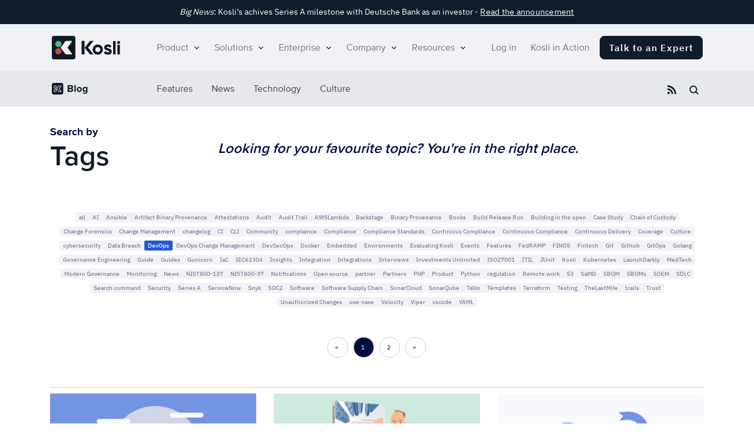

--- FILE ---
content_type: text/html; charset=UTF-8
request_url: https://www.kosli.com/blog/tags/devops/
body_size: 13843
content:
<!DOCTYPE html>
<html lang="en"><head>

  

  
  <script data-termly-config>
    window.TERMLY_CUSTOM_BLOCKING_MAP = {
      "pipedrive.com": "essential",
      "unpkg.com": "essential",
      "calendly.com": "essential",
      "youtube.com": "essential",
      "hsforms.net": "essential"
    }
  </script>
  
  <script
    type="text/javascript"
    src="https://app.termly.io/embed.min.js"
    data-auto-block="on"
    data-website-uuid="c98bfcd6-2f30-4f3c-b53c-d6dbd9b8c40c"
  ></script>

  
  <script async src="https://www.googletagmanager.com/gtag/js?id=G-MZ0ECFJNP7"></script>
  <script>
    window.dataLayer = window.dataLayer || [];
    function gtag(){dataLayer.push(arguments);}
    gtag('js', new Date());

    gtag('config', 'G-MZ0ECFJNP7');
  </script>

  
  <script>(function(w,d,s,l,i){w[l]=w[l]||[];w[l].push({'gtm.start':
    new Date().getTime(),event:'gtm.js'});var f=d.getElementsByTagName(s)[0],
    j=d.createElement(s),dl=l!='dataLayer'?'&l='+l:'';j.async=true;j.src=
    'https://www.googletagmanager.com/gtm.js?id='+i+dl;f.parentNode.insertBefore(j,f);
    })(window,document,'script','dataLayer','GTM-N4BBKS7');</script>
  
  
  


  <meta charset="utf-8">

  
    <title>DevOps</title>
  

  


    

  <!-- mobile responsive meta -->
  <meta name="viewport" content="width=device-width, initial-scale=1, maximum-scale=5">
  <meta name="description" content="Kosli – Track and query every change to your code from commit to production. See exactly how your pipelines and environments are changing instantly.">
  <meta name="author" content="Kosli">
  <meta name="generator" content="Hugo 0.101.0" />

  <meta name="twitter:card" content="summary_large_image" />
  
  
    
      <meta property="og:image" content="https://www.kosli.com/images/social/kosli.jpg" />
      <meta name="twitter:image" content="https://www.kosli.com/images/social/kosli.jpg" />
    
  
  
  

  <meta property="og:site_name" content="Kosli">
  <meta property="og:title" content="">
  <meta property="og:description" content="">
  <meta property="og:type" content="website">
  <meta property="og:url" content="https://www.kosli.com/blog/tags/devops/">
  <meta name="slack-app-id" content="A05LUKAEVB2">

  

  

  <!-- plugins -->
  
  <link rel="stylesheet" href="https://cdnjs.cloudflare.com/ajax/libs/lite-youtube-embed/0.2.0/lite-yt-embed.min.css" integrity='sha512-blJM61yZp7jxHXu9YnRkgwvYn6Wv23PeZ+SRh1Gyhkcu4KVTgXiIXgTcfhO87Fe4YEiIVooeecq8N/2WFqjbSg==' crossorigin='anonymous' referrerpolicy='no-referrer' media="all">
  
  
  
  <!-- Preload Fonts -->
  
  
  
  <link rel="stylesheet" href="https://www.kosli.com/scss/custom.min.css" media="screen">

  <!--Favicon-->
  <link rel="apple-touch-icon" sizes="180x180" href="/apple-touch-icon.png">
  <link rel="icon" type="image/png" sizes="32x32" href="/favicon-32x32.png">
  <link rel="icon" type="image/png" sizes="16x16" href="/favicon-16x16.png">

  <link rel="alternate" type="application/rss+xml" href="https://www.kosli.com/blog/index.xml" title="Kosli Blog">

</head><body>
  
  
  <noscript><iframe src="https://www.googletagmanager.com/ns.html?id=GTM-N4BBKS7"
  height="0" width="0" style="display:none;visibility:hidden"></iframe></noscript>
  
  
  
  <div class="main-content">
  
    <div class="announcement-container text-center text-white py-3 px-4">
  <div id="announcement-content">
    
    <div class="d-none">
      <em>Big News</em>: Kosli’s achives Series A milestone with Deutsche Bank as an investor - <a href="https://www.kosli.com/blog/kosli-raises-10-million-series-a-from-deutsche-bank-and-heavybit-to-transform-software-delivery-governance/">Read the announcement</a>
    </div> 
    
    <div class="d-none">
      New: Kosli Answers is here! AI-powered insights for compliance and security. <a href="/answers">Learn more →</a>
    </div> 
    
  </div>
</div>

<script>
  let i = 0;
  const textLength = ["*Big News*: Kosli’s achives Series A milestone with Deutsche Bank as an investor - [Read the announcement](https://www.kosli.com/blog/kosli-raises-10-million-series-a-from-deutsche-bank-and-heavybit-to-transform-software-delivery-governance/)","New: Kosli Answers is here! AI-powered insights for compliance and security. [Learn more →](/answers)"].length - 1;
  const announcement = document.getElementById('announcement-content');

  function cycleText() {
    const children = announcement.children;
    for (let index = 0; index <= textLength; index++){
      if (index === i) {
        children[index].classList.remove("d-none")
      } else {
        children[index].classList.add("d-none")
      }
    }
    if ((i += 1) === textLength+1) {
        i = 0;
    }
  }
  cycleText();
  setInterval(cycleText,  5999 )
</script>
  <header class="main-nav bg-gray-5">
  <div class="container navigation">
    <div class="row">
      <div class="col-md-12">
        <nav class="navbar navbar-expand-xl">
  <div class="container-fluid p-0">
    <a class="navbar-brand" href="/">
      <img src="https://www.kosli.com/images/kosli-logo-rgb.svg" alt="Kosli - Make Friends with Change" width="116" class="img-responsive">
    </a>
    <button class="navbar-toggler navbar-dark custom-toggler-btn collapsed" type="button" data-bs-toggle="collapse" data-bs-target="#main-nav" aria-controls="main-nav" aria-expanded="false" aria-label="Toggle navigation">
      <svg width="40" height="40" viewBox="0 0 40 40" fill="none" xmlns="http://www.w3.org/2000/svg">
        <rect width="40" height="40" rx="4" fill="#6F757C"/>
        <path d="M7.3335 12H32.6668" stroke="#F7F9FC" stroke-width="2" stroke-linecap="round"/>
        <path d="M7.3335 20H32.6668" stroke="#F7F9FC" stroke-width="2" stroke-linecap="round"/>
        <path d="M7.3335 28H32.6668" stroke="#F7F9FC" stroke-width="2" stroke-linecap="round"/>
      </svg>        
    </button>
    <div class="navbar-collapse w-50 w-md-100 d-none d-xl-blocks">
      <ul class="nav navbar-nav ms-0 ms-lg-6 mb-5 mb-lg-0 p-0 align-items-center position-relative">
        
        

        
          
          
          
          
          <li class="nav-item dropdown position-static ">
            <a class="nav-link dropdown-toggle" href="#" id="navbarDropdown-product" role="button" data-bs-toggle="dropdown" aria-haspopup="true" aria-expanded="false">
              Product
            </a>      
            

<div class="dropdown-menu meganav-dropdown nav-2-cols" aria-labelledby="navbarDropdown-product">
  <div class="d-flex flex-wrap flex-xl-nowrap"> 
    
      <div class="meganav-column">
        
          <div class="meganav-subtitle mb-2 ">Meet Kosli</div>
          
            
              <a class="dropdown-item px-0 position-relative"
    href="/how-it-works/"
    target='_self'
>
    <div class="icon-nav-title position-relative icon-how-it-works">
      How it works
    </div>
    
    <div class="icon-nav-desc position-relative">
      How we record and securely store all your software changes from CI pipelines, runtime environments and infrastructure
    </div>
    
</a>  
            
          
            
              <a class="dropdown-item px-0 position-relative"
    href="/blog/how-to-detect-unauthorized-changes-in-production-with-kosli/"
    target='_self'
>
    <div class="icon-nav-title position-relative icon-why-kosli">
      Why Kosli
    </div>
    
    <div class="icon-nav-desc position-relative">
      Centralize and record evidence to detect any unauthorized changes and address them immediately
    </div>
    
</a>  
            
          
            
              <a class="dropdown-item px-0 position-relative"
    href="/security/"
    target='_self'
>
    <div class="icon-nav-title position-relative icon-security">
      Security
    </div>
    
</a>  
            
          
            
              <a class="dropdown-item px-0 position-relative"
    href="/integrations/"
    target='_self'
>
    <div class="icon-nav-title position-relative icon-integrations">
      Integrations
    </div>
    
</a>  
            
          
            
              <a class="dropdown-item px-0 position-relative"
    href="/kosli-cli/"
    target='_self'
>
    <div class="icon-nav-title position-relative icon-cli">
      Kosli CLI
    </div>
    
</a>  
            
          
        
      </div>
    
      <div class="meganav-column">
        
          <div class="meganav-subtitle mb-2 ">Features</div>
          
            
              <a class="dropdown-item px-0 position-relative"
    href="/answers/"
    target='_self'
>
    <div class="icon-nav-title position-relative icon-answers">
      Kosli Answers
    </div>
    
    <div class="icon-nav-desc position-relative">
      AI driven intelligence for your software delivery evidence
    </div>
    
</a>  
            
          
            
              <a class="dropdown-item px-0 position-relative"
    href="/evidence-vault/"
    target='_self'
>
    <div class="icon-nav-title position-relative icon-evidence-vault">
      Evidence Vault
    </div>
    
    <div class="icon-nav-desc position-relative">
      Secure evidence storage
    </div>
    
</a>  
            
          
            
              <a class="dropdown-item px-0 position-relative"
    href="/flows/"
    target='_self'
>
    <div class="icon-nav-title position-relative icon-flows">
      Flows
    </div>
    
    <div class="icon-nav-desc position-relative">
      Record, CI, infra &amp; business processes
    </div>
    
</a>  
            
          
            
              <a class="dropdown-item px-0 position-relative"
    href="/actions/"
    target='_self'
>
    <div class="icon-nav-title position-relative icon-actions">
      Actions
    </div>
    
    <div class="icon-nav-desc position-relative">
      Instant alerts in your workspace
    </div>
    
</a>  
            
          
            
              <a class="dropdown-item px-0 position-relative"
    href="/continuous-runtime-monitoring-for-secure-environments"
    target='_self'
>
    <div class="icon-nav-title position-relative icon-environments">
      Environments
    </div>
    
    <div class="icon-nav-desc position-relative">
      Runtime changes recording
    </div>
    
</a>  
            
          
            
              <a class="dropdown-item px-0 position-relative"
    href="/continuous-monitoring/"
    target='_self'
>
    <div class="icon-nav-title position-relative icon-continuous-monitoring">
      Continuous Monitoring
    </div>
    
    <div class="icon-nav-desc position-relative">
      Identify threats &amp; trace changes
    </div>
    
</a>  
            
          
            
              <a class="dropdown-item px-0 position-relative"
    href="/continuous-compliance/"
    target='_self'
>
    <div class="icon-nav-title position-relative icon-continuous-compliance">
      Continuous Compliance
    </div>
    
    <div class="icon-nav-desc position-relative">
      Real time compliance status
    </div>
    
</a>  
            
          
        
      </div>
    
  </div> 
</div>
          </li>

          

        
          
          
          
          
          <li class="nav-item dropdown position-static ">
            <a class="nav-link dropdown-toggle" href="#" id="navbarDropdown-solutions" role="button" data-bs-toggle="dropdown" aria-haspopup="true" aria-expanded="false">
              Solutions
            </a>      
            

<div class="dropdown-menu meganav-dropdown nav-2-cols" aria-labelledby="navbarDropdown-solutions">
  <div class="d-flex flex-wrap flex-xl-nowrap"> 
    
      <div class="meganav-column">
        
          <div class="meganav-subtitle mb-2 ">By Use Case</div>
          
            
              <a class="dropdown-item px-0 position-relative"
    href="/build-supply-chain-security/"
    target='_self'
>
    <div class="icon-nav-title position-relative icon-sdlc">
      Build: Supply Chain Security
    </div>
    
    <div class="icon-nav-desc position-relative">
      Ensure security from commit to production
    </div>
    
</a>  
            
          
            
              <a class="dropdown-item px-0 position-relative"
    href="/release-change-management-automation/"
    target='_self'
>
    <div class="icon-nav-title position-relative icon-automatedcm">
      Release: Change Management Automation
    </div>
    
    <div class="icon-nav-desc position-relative">
      Accelerate changes with automated SDLC governance
    </div>
    
</a>  
            
          
            
              <a class="dropdown-item px-0 position-relative"
    href="/run-environment-monitoring/"
    target='_self'
>
    <div class="icon-nav-title position-relative icon-incident-response">
      Run: Environment Monitoring
    </div>
    
    <div class="icon-nav-desc position-relative">
      Record and evaluate every runtime change
    </div>
    
</a>  
            
          
        
      </div>
    
      <div class="meganav-column">
        
          <div class="meganav-subtitle mb-2 ">By Standard</div>
          
            
              <a class="dropdown-item px-0 position-relative"
    href="/soc2/"
    target='_self'
>
    <div class="icon-nav-title position-relative icon-standard">
      SOC II
    </div>
    
</a>  
            
          
            
              <a class="dropdown-item px-0 position-relative"
    href="/iso27001/"
    target='_self'
>
    <div class="icon-nav-title position-relative icon-standard">
      ISO27001
    </div>
    
</a>  
            
          
            
              <a class="dropdown-item px-0 position-relative"
    href="/iec/"
    target='_self'
>
    <div class="icon-nav-title position-relative icon-standard">
      ISO62304
    </div>
    
</a>  
            
          
        
      </div>
    
  </div> 
</div>
          </li>

          

        
          
          
          
          
          <li class="nav-item dropdown position-static ">
            <a class="nav-link dropdown-toggle" href="#" id="navbarDropdown-enterprise" role="button" data-bs-toggle="dropdown" aria-haspopup="true" aria-expanded="false">
              Enterprise
            </a>      
            

<div class="dropdown-menu meganav-dropdown nav-2-cols" aria-labelledby="navbarDropdown-enterprise">
  <div class="d-flex flex-wrap flex-xl-nowrap"> 
    
      <div class="meganav-column">
        
          <div class="meganav-subtitle mb-2 ">Discover</div>
          
            
              <a class="dropdown-item px-0 position-relative"
    href="/enterprise/"
    target='_self'
>
    <div class="icon-nav-title position-relative icon-why-kosli">
      Kosli Enterprise
    </div>
    
    <div class="icon-nav-desc position-relative">
      Automate change tracking, approvals, and audit readiness—ship faster at scale with confidence
    </div>
    
</a>  
            
          
            
              <a class="dropdown-item px-0 position-relative"
    href="/dedicated/"
    target='_self'
>
    <div class="icon-nav-title position-relative icon-why-kosli">
      Kosli Dedicated
    </div>
    
    <div class="icon-nav-desc position-relative">
      Enterprise Ready Software Delivery Governance as a single tenant SaaS
    </div>
    
</a>  
            
          
            
              <a class="dropdown-item px-0 position-relative"
    href="/pricing/"
    target='_self'
>
    <div class="icon-nav-title position-relative icon-pricing">
      Pricing
    </div>
    
    <div class="icon-nav-desc position-relative">
      Get started quickly with a pricing model that fits your needs
    </div>
    
</a>  
            
          
            
              <a class="dropdown-item px-0 position-relative"
    href="/services/"
    target='_self'
>
    <div class="icon-nav-title position-relative icon-services">
      Services
    </div>
    
    <div class="icon-nav-desc position-relative">
      Expert-led assessments, support, and training to automate governance, reduce risk, and accelerate compliance.
    </div>
    
</a>  
            
          
            
              <a class="dropdown-item px-0 position-relative"
    href="/partners/"
    target='_self'
>
    <div class="icon-nav-title position-relative icon-partners">
      Partners
    </div>
    
    <div class="icon-nav-desc position-relative">
      Together we make modern software delivery compliant by design
    </div>
    
</a>  
            
          
        
      </div>
    
      <div class="meganav-column">
        
          <div class="meganav-subtitle mb-2 ">Contact us</div>
          
            
              <a href="/contact/" class="block-link">
  <div  class="dropdown-box-contact dropdown-box mb-2">
    <div class="d-flex align-items-center">
      <div class="w-75 pe-3">
        <div class="dropdown-box-title">
          Talk to an expert
        </div>
        <div class="dropdown-box-text">
          Book a consultation to see how Kosli eliminates compliance overhead and accelerates delivery.
        </div>
      </div>
      <img src="/images/kosli-contact.png" alt="Kosli around the world" class="w-25">
    </div>
  </div>
</a>
            
          
        
      </div>
    
  </div> 
</div>
          </li>

          

        
          
          
          
          
          <li class="nav-item dropdown position-static ">
            <a class="nav-link dropdown-toggle" href="#" id="navbarDropdown-company" role="button" data-bs-toggle="dropdown" aria-haspopup="true" aria-expanded="false">
              Company
            </a>      
            

<div class="dropdown-menu meganav-dropdown nav-2-cols" aria-labelledby="navbarDropdown-company">
  <div class="d-flex flex-wrap flex-xl-nowrap"> 
    
      <div class="meganav-column">
        
          <div class="meganav-subtitle mb-2 ">Learn more</div>
          
            
              <a class="dropdown-item px-0 position-relative"
    href="/about/"
    target='_self'
>
    <div class="icon-nav-title position-relative icon-why-kosli">
      About us
    </div>
    
</a>  
            
          
            
              <a class="dropdown-item px-0 position-relative"
    href="/careers/"
    target='_self'
>
    <div class="icon-nav-title position-relative icon-careers">
      Careers
    </div>
    
</a>  
            
          
            
              <a class="dropdown-item px-0 position-relative"
    href="/sustainability/"
    target='_self'
>
    <div class="icon-nav-title position-relative icon-sustainability">
      Sustainability
    </div>
    
</a>  
            
          
            
              <a class="dropdown-item px-0 position-relative"
    href="/events/"
    target='_self'
>
    <div class="icon-nav-title position-relative icon-events">
      Events
    </div>
    
</a>  
            
          
            
              <a class="dropdown-item px-0 position-relative"
    href="/partners/"
    target='_self'
>
    <div class="icon-nav-title position-relative icon-partners">
      Partners
    </div>
    
</a>  
            
          
        
      </div>
    
      <div class="meganav-column">
        
          <div class="meganav-subtitle mb-2 ">Contact us</div>
          
            
              <a href="/contact/" class="block-link">
  <div  class="dropdown-box-contact dropdown-box mb-2">
    <div class="d-flex align-items-center">
      <div class="w-75 pe-3">
        <div class="dropdown-box-title">
          Talk to an expert
        </div>
        <div class="dropdown-box-text">
          Book a consultation to see how Kosli eliminates compliance overhead and accelerates delivery.
        </div>
      </div>
      <img src="/images/kosli-contact.png" alt="Kosli around the world" class="w-25">
    </div>
  </div>
</a>
            
          
        
      </div>
    
  </div> 
</div>
          </li>

          

        
          
          
          
          
          <li class="nav-item dropdown position-static ">
            <a class="nav-link dropdown-toggle" href="#" id="navbarDropdown-resources" role="button" data-bs-toggle="dropdown" aria-haspopup="true" aria-expanded="false">
              Resources
            </a>      
            

<div class="dropdown-menu meganav-dropdown nav-2-cols" aria-labelledby="navbarDropdown-resources">
  <div class="d-flex flex-wrap flex-xl-nowrap"> 
    
      <div class="meganav-column">
        
          <div class="meganav-subtitle mb-2 ">Discover</div>
          
            
              <a class="dropdown-item px-0 position-relative"
    href="/blog/"
    target='_self'
>
    <div class="icon-nav-title position-relative icon-why-kosli">
      Blog
    </div>
    
    <div class="icon-nav-desc position-relative">
      Features, product news, how to&#39;s on compliance, audit and security
    </div>
    
</a>  
            
          
            
              <a class="dropdown-item px-0 position-relative"
    href="/case-studies/"
    target='_self'
>
    <div class="icon-nav-title position-relative icon-case-studies">
      Customer Case Studies
    </div>
    
    <div class="icon-nav-desc position-relative">
      Software compliance success stories
    </div>
    
</a>  
            
          
            
              <a class="dropdown-item px-0 position-relative"
    href="/compliance-debt-calculator/"
    target='_self'
>
    <div class="icon-nav-title position-relative icon-calculator">
      Compliance Debt Calculator
    </div>
    
    <div class="icon-nav-desc position-relative">
      Calculate your dev compliance costs
    </div>
    
</a>  
            
          
            
              <a class="dropdown-item px-0 position-relative"
    href="/whitepapers/"
    target='_self'
>
    <div class="icon-nav-title position-relative icon-whitepaper">
      Whitepapers
    </div>
    
    <div class="icon-nav-desc position-relative">
      DevSecOps, Cybersecurity, and more
    </div>
    
</a>  
            
          
        
          <div class="meganav-subtitle mb-2 mt-5">Topics</div>
          
            
              <a class="dropdown-item px-0 position-relative"
    href="/blog/tags/evaluating-kosli/"
    target='_self'
>
    <div class="icon-nav-title position-relative icon-topics">
      Evaluating Kosli
    </div>
    
</a>  
            
          
            
              <a class="dropdown-item px-0 position-relative"
    href="/blog/tags/chain-of-custody/"
    target='_self'
>
    <div class="icon-nav-title position-relative icon-topics">
      Chain of custody
    </div>
    
</a>  
            
          
            
              <a class="dropdown-item px-0 position-relative"
    href="/blog/tags/compliance-standards/"
    target='_self'
>
    <div class="icon-nav-title position-relative icon-topics">
      Compliance Standards
    </div>
    
</a>  
            
          
            
              <a class="dropdown-item px-0 position-relative"
    href="/blog/tags/cybersecurity"
    target='_self'
>
    <div class="icon-nav-title position-relative icon-topics">
      Cyber Security
    </div>
    
</a>  
            
          
            
              <a class="dropdown-item px-0 position-relative"
    href="/blog/tags/iso27001/"
    target='_self'
>
    <div class="icon-nav-title position-relative icon-topics">
      ISO27001
    </div>
    
</a>  
            
          
            
              <a class="dropdown-item px-0 position-relative"
    href="/blog/tags/unauthorized-changes/"
    target='_self'
>
    <div class="icon-nav-title position-relative icon-topics">
      Unauthorized Changes
    </div>
    
</a>  
            
          
        
      </div>
    
      <div class="meganav-column">
        
          <div class="meganav-subtitle mb-2 ">Guides</div>
          
            
              <a href="/blog/continuous-compliance-content-hub/" class="block-link mb-5 flex-grow-1">
  <div  class="dropdown-box-green dropdown-box h-100">
    <div class="d-flex align-items-center">
      <div class="pe-4 w-25">
        <img src="/images/kosli-continuous-compliance-hub.svg" alt="Continuous Compliance Hub logo" class="w-100">
      </div>
      <div class="w-75">
        <div class="dropdown-box-title">
          Continuous Compliance Content hub
        </div>
        <div>
          Painless audits, stronger security
        </div>
      </div>
    </div>
  </div>
</a>
            
          
            
              <a href="https://kosli.com/secure-sdlc-process-template/" class="block-link mb-5 flex-grow-1">
  <div  class="dropdown-box-yellow dropdown-box h-100">
    <div class="d-flex align-items-center">
      <div class="pe-4 w-25">
        <img src="/images/kosli-yellow-devops-loop.svg" alt="Continuous Compliance Hub logo" class="w-100">
      </div>
      <div class="w-75">
        <div class="dropdown-box-title">
          Secure SDLC Process Template
        </div>
        <div>
          For DevOps teams who release software to the cloud while adhering to industry regulations
        </div>
      </div>
    </div>
  </div>
</a>
            
          
            
              <a href="/blog/backstage-developer-portal-content-hub/" class="block-link mb-5 flex-grow-1">
  <div  class="dropdown-box-blue dropdown-box h-100">
    <div class="d-flex align-items-center">
      <div class="pe-4 w-25">
        <img src="/images/kosli-backstage-hub-blue.svg" alt="Continuous Compliance Hub logo" class="w-100">
      </div>
      <div class="w-75">
        <div class="dropdown-box-title">
          Backstage Developer Portal
        </div>
        <div>
          Evaluate, implement, and succeed with Backstage in order to maintain security
        </div>
      </div>
    </div>
  </div>
</a>
            
          
            
              <a href="/blog/devops-change-management-content-hub/" class="block-link flex-grow-1">
  <div  class="dropdown-box-red dropdown-box h-100">
    <div class="d-flex align-items-center">
      <div class="pe-4 w-25">
        <img src="/images/kosli-icon-devops-change-management-red.svg" alt="Continuous Compliance Hub logo" class="w-100">
      </div>
      <div class="w-75">
        <div class="dropdown-box-title">
          DevOps Change Management
        </div>
        <div>
          Release as fast as Amazon or Google
        </div>
      </div>
    </div>
  </div>
</a>
            
          
        
      </div>
    
  </div> 
</div>
          </li>

          

        
      </ul>
      
      <ul class="nav navbar-nav flex-row justify-content-center ms-auto contact-nav p-0 align-items-center">
        
        
            <li class="contact-nav-item">
              <a class="nav-link"
                href="https://app.kosli.com/" 
                 target="_blank" rel="noopener noreferrer" 
              >
                Log in
              </a>
            </li>
        
            <li class="contact-nav-item">
              <a class="nav-link"
                href="/kosli-in-action/" 
                 
              >
                Kosli in Action
              </a>
            </li>
        
            <li class="contact-nav-item">
              <a class="btn-dark ms-2"
                href="/contact/" 
                 
              >
                Talk to an Expert
              </a>
            </li>
        
      </ul>

      <div class="d-xl-none">
        <ul>
          
            <li>
              <a href="/privacy-policy/#kosli-terms" >
                Terms of use
              </a>
            </li>
          
            <li>
              <a href="/privacy-policy/" >
                Privacy policy
              </a>
            </li>
          
            <li>
              <a href="/privacy-policy/#kosli-cookie-policy" >
                Cookie policy
              </a>
            </li>
          
            <li>
              <a href="/security" >
                Security
              </a>
            </li>
          
        </ul>

        <p class="">© Kosli 2026, all rights reserved</p>
      </div>
    </div>
  </div>
</nav></div>
    </div>
  </div>
  <div id="main-nav" class="collapse navbar-collapse bg-gray-20 d-xl-none overflow-hidden">
    <div class="container navigation">
      <nav class="navbar">
        <div class="px-4 pt-3 pb-4">
          <ul class="nav navbar-nav ms-0 mx-lg-auto mb-5 mb-lg-0 p-0 align-items-center position-relative">
            
            

            
              
              
              
              
              <li class="nav-item dropdown position-static ">
                <a class="nav-link dropdown-toggle" href="#" id="navbarDropdown-product" role="button" data-bs-toggle="dropdown" aria-haspopup="true" aria-expanded="false">
                  Product
                </a>      
                

<div class="dropdown-menu meganav-dropdown nav-2-cols" aria-labelledby="navbarDropdown-product">
  <div class="d-flex flex-wrap flex-xl-nowrap"> 
    
      <div class="meganav-column">
        
          <div class="meganav-subtitle mb-2 ">Meet Kosli</div>
          
            
              <a class="dropdown-item px-0 position-relative"
    href="/how-it-works/"
    target='_self'
>
    <div class="icon-nav-title position-relative icon-how-it-works">
      How it works
    </div>
    
    <div class="icon-nav-desc position-relative">
      How we record and securely store all your software changes from CI pipelines, runtime environments and infrastructure
    </div>
    
</a>  
            
          
            
              <a class="dropdown-item px-0 position-relative"
    href="/blog/how-to-detect-unauthorized-changes-in-production-with-kosli/"
    target='_self'
>
    <div class="icon-nav-title position-relative icon-why-kosli">
      Why Kosli
    </div>
    
    <div class="icon-nav-desc position-relative">
      Centralize and record evidence to detect any unauthorized changes and address them immediately
    </div>
    
</a>  
            
          
            
              <a class="dropdown-item px-0 position-relative"
    href="/security/"
    target='_self'
>
    <div class="icon-nav-title position-relative icon-security">
      Security
    </div>
    
</a>  
            
          
            
              <a class="dropdown-item px-0 position-relative"
    href="/integrations/"
    target='_self'
>
    <div class="icon-nav-title position-relative icon-integrations">
      Integrations
    </div>
    
</a>  
            
          
            
              <a class="dropdown-item px-0 position-relative"
    href="/kosli-cli/"
    target='_self'
>
    <div class="icon-nav-title position-relative icon-cli">
      Kosli CLI
    </div>
    
</a>  
            
          
        
      </div>
    
      <div class="meganav-column">
        
          <div class="meganav-subtitle mb-2 ">Features</div>
          
            
              <a class="dropdown-item px-0 position-relative"
    href="/answers/"
    target='_self'
>
    <div class="icon-nav-title position-relative icon-answers">
      Kosli Answers
    </div>
    
    <div class="icon-nav-desc position-relative">
      AI driven intelligence for your software delivery evidence
    </div>
    
</a>  
            
          
            
              <a class="dropdown-item px-0 position-relative"
    href="/evidence-vault/"
    target='_self'
>
    <div class="icon-nav-title position-relative icon-evidence-vault">
      Evidence Vault
    </div>
    
    <div class="icon-nav-desc position-relative">
      Secure evidence storage
    </div>
    
</a>  
            
          
            
              <a class="dropdown-item px-0 position-relative"
    href="/flows/"
    target='_self'
>
    <div class="icon-nav-title position-relative icon-flows">
      Flows
    </div>
    
    <div class="icon-nav-desc position-relative">
      Record, CI, infra &amp; business processes
    </div>
    
</a>  
            
          
            
              <a class="dropdown-item px-0 position-relative"
    href="/actions/"
    target='_self'
>
    <div class="icon-nav-title position-relative icon-actions">
      Actions
    </div>
    
    <div class="icon-nav-desc position-relative">
      Instant alerts in your workspace
    </div>
    
</a>  
            
          
            
              <a class="dropdown-item px-0 position-relative"
    href="/continuous-runtime-monitoring-for-secure-environments"
    target='_self'
>
    <div class="icon-nav-title position-relative icon-environments">
      Environments
    </div>
    
    <div class="icon-nav-desc position-relative">
      Runtime changes recording
    </div>
    
</a>  
            
          
            
              <a class="dropdown-item px-0 position-relative"
    href="/continuous-monitoring/"
    target='_self'
>
    <div class="icon-nav-title position-relative icon-continuous-monitoring">
      Continuous Monitoring
    </div>
    
    <div class="icon-nav-desc position-relative">
      Identify threats &amp; trace changes
    </div>
    
</a>  
            
          
            
              <a class="dropdown-item px-0 position-relative"
    href="/continuous-compliance/"
    target='_self'
>
    <div class="icon-nav-title position-relative icon-continuous-compliance">
      Continuous Compliance
    </div>
    
    <div class="icon-nav-desc position-relative">
      Real time compliance status
    </div>
    
</a>  
            
          
        
      </div>
    
  </div> 
</div>
              </li>

              

            
              
              
              
              
              <li class="nav-item dropdown position-static ">
                <a class="nav-link dropdown-toggle" href="#" id="navbarDropdown-solutions" role="button" data-bs-toggle="dropdown" aria-haspopup="true" aria-expanded="false">
                  Solutions
                </a>      
                

<div class="dropdown-menu meganav-dropdown nav-2-cols" aria-labelledby="navbarDropdown-solutions">
  <div class="d-flex flex-wrap flex-xl-nowrap"> 
    
      <div class="meganav-column">
        
          <div class="meganav-subtitle mb-2 ">By Use Case</div>
          
            
              <a class="dropdown-item px-0 position-relative"
    href="/build-supply-chain-security/"
    target='_self'
>
    <div class="icon-nav-title position-relative icon-sdlc">
      Build: Supply Chain Security
    </div>
    
    <div class="icon-nav-desc position-relative">
      Ensure security from commit to production
    </div>
    
</a>  
            
          
            
              <a class="dropdown-item px-0 position-relative"
    href="/release-change-management-automation/"
    target='_self'
>
    <div class="icon-nav-title position-relative icon-automatedcm">
      Release: Change Management Automation
    </div>
    
    <div class="icon-nav-desc position-relative">
      Accelerate changes with automated SDLC governance
    </div>
    
</a>  
            
          
            
              <a class="dropdown-item px-0 position-relative"
    href="/run-environment-monitoring/"
    target='_self'
>
    <div class="icon-nav-title position-relative icon-incident-response">
      Run: Environment Monitoring
    </div>
    
    <div class="icon-nav-desc position-relative">
      Record and evaluate every runtime change
    </div>
    
</a>  
            
          
        
      </div>
    
      <div class="meganav-column">
        
          <div class="meganav-subtitle mb-2 ">By Standard</div>
          
            
              <a class="dropdown-item px-0 position-relative"
    href="/soc2/"
    target='_self'
>
    <div class="icon-nav-title position-relative icon-standard">
      SOC II
    </div>
    
</a>  
            
          
            
              <a class="dropdown-item px-0 position-relative"
    href="/iso27001/"
    target='_self'
>
    <div class="icon-nav-title position-relative icon-standard">
      ISO27001
    </div>
    
</a>  
            
          
            
              <a class="dropdown-item px-0 position-relative"
    href="/iec/"
    target='_self'
>
    <div class="icon-nav-title position-relative icon-standard">
      ISO62304
    </div>
    
</a>  
            
          
        
      </div>
    
  </div> 
</div>
              </li>

              

            
              
              
              
              
              <li class="nav-item dropdown position-static ">
                <a class="nav-link dropdown-toggle" href="#" id="navbarDropdown-enterprise" role="button" data-bs-toggle="dropdown" aria-haspopup="true" aria-expanded="false">
                  Enterprise
                </a>      
                

<div class="dropdown-menu meganav-dropdown nav-2-cols" aria-labelledby="navbarDropdown-enterprise">
  <div class="d-flex flex-wrap flex-xl-nowrap"> 
    
      <div class="meganav-column">
        
          <div class="meganav-subtitle mb-2 ">Discover</div>
          
            
              <a class="dropdown-item px-0 position-relative"
    href="/enterprise/"
    target='_self'
>
    <div class="icon-nav-title position-relative icon-why-kosli">
      Kosli Enterprise
    </div>
    
    <div class="icon-nav-desc position-relative">
      Automate change tracking, approvals, and audit readiness—ship faster at scale with confidence
    </div>
    
</a>  
            
          
            
              <a class="dropdown-item px-0 position-relative"
    href="/dedicated/"
    target='_self'
>
    <div class="icon-nav-title position-relative icon-why-kosli">
      Kosli Dedicated
    </div>
    
    <div class="icon-nav-desc position-relative">
      Enterprise Ready Software Delivery Governance as a single tenant SaaS
    </div>
    
</a>  
            
          
            
              <a class="dropdown-item px-0 position-relative"
    href="/pricing/"
    target='_self'
>
    <div class="icon-nav-title position-relative icon-pricing">
      Pricing
    </div>
    
    <div class="icon-nav-desc position-relative">
      Get started quickly with a pricing model that fits your needs
    </div>
    
</a>  
            
          
            
              <a class="dropdown-item px-0 position-relative"
    href="/services/"
    target='_self'
>
    <div class="icon-nav-title position-relative icon-services">
      Services
    </div>
    
    <div class="icon-nav-desc position-relative">
      Expert-led assessments, support, and training to automate governance, reduce risk, and accelerate compliance.
    </div>
    
</a>  
            
          
            
              <a class="dropdown-item px-0 position-relative"
    href="/partners/"
    target='_self'
>
    <div class="icon-nav-title position-relative icon-partners">
      Partners
    </div>
    
    <div class="icon-nav-desc position-relative">
      Together we make modern software delivery compliant by design
    </div>
    
</a>  
            
          
        
      </div>
    
      <div class="meganav-column">
        
          <div class="meganav-subtitle mb-2 ">Contact us</div>
          
            
              <a href="/contact/" class="block-link">
  <div  class="dropdown-box-contact dropdown-box mb-2">
    <div class="d-flex align-items-center">
      <div class="w-75 pe-3">
        <div class="dropdown-box-title">
          Talk to an expert
        </div>
        <div class="dropdown-box-text">
          Book a consultation to see how Kosli eliminates compliance overhead and accelerates delivery.
        </div>
      </div>
      <img src="/images/kosli-contact.png" alt="Kosli around the world" class="w-25">
    </div>
  </div>
</a>
            
          
        
      </div>
    
  </div> 
</div>
              </li>

              

            
              
              
              
              
              <li class="nav-item dropdown position-static ">
                <a class="nav-link dropdown-toggle" href="#" id="navbarDropdown-company" role="button" data-bs-toggle="dropdown" aria-haspopup="true" aria-expanded="false">
                  Company
                </a>      
                

<div class="dropdown-menu meganav-dropdown nav-2-cols" aria-labelledby="navbarDropdown-company">
  <div class="d-flex flex-wrap flex-xl-nowrap"> 
    
      <div class="meganav-column">
        
          <div class="meganav-subtitle mb-2 ">Learn more</div>
          
            
              <a class="dropdown-item px-0 position-relative"
    href="/about/"
    target='_self'
>
    <div class="icon-nav-title position-relative icon-why-kosli">
      About us
    </div>
    
</a>  
            
          
            
              <a class="dropdown-item px-0 position-relative"
    href="/careers/"
    target='_self'
>
    <div class="icon-nav-title position-relative icon-careers">
      Careers
    </div>
    
</a>  
            
          
            
              <a class="dropdown-item px-0 position-relative"
    href="/sustainability/"
    target='_self'
>
    <div class="icon-nav-title position-relative icon-sustainability">
      Sustainability
    </div>
    
</a>  
            
          
            
              <a class="dropdown-item px-0 position-relative"
    href="/events/"
    target='_self'
>
    <div class="icon-nav-title position-relative icon-events">
      Events
    </div>
    
</a>  
            
          
            
              <a class="dropdown-item px-0 position-relative"
    href="/partners/"
    target='_self'
>
    <div class="icon-nav-title position-relative icon-partners">
      Partners
    </div>
    
</a>  
            
          
        
      </div>
    
      <div class="meganav-column">
        
          <div class="meganav-subtitle mb-2 ">Contact us</div>
          
            
              <a href="/contact/" class="block-link">
  <div  class="dropdown-box-contact dropdown-box mb-2">
    <div class="d-flex align-items-center">
      <div class="w-75 pe-3">
        <div class="dropdown-box-title">
          Talk to an expert
        </div>
        <div class="dropdown-box-text">
          Book a consultation to see how Kosli eliminates compliance overhead and accelerates delivery.
        </div>
      </div>
      <img src="/images/kosli-contact.png" alt="Kosli around the world" class="w-25">
    </div>
  </div>
</a>
            
          
        
      </div>
    
  </div> 
</div>
              </li>

              

            
              
              
              
              
              <li class="nav-item dropdown position-static ">
                <a class="nav-link dropdown-toggle" href="#" id="navbarDropdown-resources" role="button" data-bs-toggle="dropdown" aria-haspopup="true" aria-expanded="false">
                  Resources
                </a>      
                

<div class="dropdown-menu meganav-dropdown nav-2-cols" aria-labelledby="navbarDropdown-resources">
  <div class="d-flex flex-wrap flex-xl-nowrap"> 
    
      <div class="meganav-column">
        
          <div class="meganav-subtitle mb-2 ">Discover</div>
          
            
              <a class="dropdown-item px-0 position-relative"
    href="/blog/"
    target='_self'
>
    <div class="icon-nav-title position-relative icon-why-kosli">
      Blog
    </div>
    
    <div class="icon-nav-desc position-relative">
      Features, product news, how to&#39;s on compliance, audit and security
    </div>
    
</a>  
            
          
            
              <a class="dropdown-item px-0 position-relative"
    href="/case-studies/"
    target='_self'
>
    <div class="icon-nav-title position-relative icon-case-studies">
      Customer Case Studies
    </div>
    
    <div class="icon-nav-desc position-relative">
      Software compliance success stories
    </div>
    
</a>  
            
          
            
              <a class="dropdown-item px-0 position-relative"
    href="/compliance-debt-calculator/"
    target='_self'
>
    <div class="icon-nav-title position-relative icon-calculator">
      Compliance Debt Calculator
    </div>
    
    <div class="icon-nav-desc position-relative">
      Calculate your dev compliance costs
    </div>
    
</a>  
            
          
            
              <a class="dropdown-item px-0 position-relative"
    href="/whitepapers/"
    target='_self'
>
    <div class="icon-nav-title position-relative icon-whitepaper">
      Whitepapers
    </div>
    
    <div class="icon-nav-desc position-relative">
      DevSecOps, Cybersecurity, and more
    </div>
    
</a>  
            
          
        
          <div class="meganav-subtitle mb-2 mt-5">Topics</div>
          
            
              <a class="dropdown-item px-0 position-relative"
    href="/blog/tags/evaluating-kosli/"
    target='_self'
>
    <div class="icon-nav-title position-relative icon-topics">
      Evaluating Kosli
    </div>
    
</a>  
            
          
            
              <a class="dropdown-item px-0 position-relative"
    href="/blog/tags/chain-of-custody/"
    target='_self'
>
    <div class="icon-nav-title position-relative icon-topics">
      Chain of custody
    </div>
    
</a>  
            
          
            
              <a class="dropdown-item px-0 position-relative"
    href="/blog/tags/compliance-standards/"
    target='_self'
>
    <div class="icon-nav-title position-relative icon-topics">
      Compliance Standards
    </div>
    
</a>  
            
          
            
              <a class="dropdown-item px-0 position-relative"
    href="/blog/tags/cybersecurity"
    target='_self'
>
    <div class="icon-nav-title position-relative icon-topics">
      Cyber Security
    </div>
    
</a>  
            
          
            
              <a class="dropdown-item px-0 position-relative"
    href="/blog/tags/iso27001/"
    target='_self'
>
    <div class="icon-nav-title position-relative icon-topics">
      ISO27001
    </div>
    
</a>  
            
          
            
              <a class="dropdown-item px-0 position-relative"
    href="/blog/tags/unauthorized-changes/"
    target='_self'
>
    <div class="icon-nav-title position-relative icon-topics">
      Unauthorized Changes
    </div>
    
</a>  
            
          
        
      </div>
    
      <div class="meganav-column">
        
          <div class="meganav-subtitle mb-2 ">Guides</div>
          
            
              <a href="/blog/continuous-compliance-content-hub/" class="block-link mb-5 flex-grow-1">
  <div  class="dropdown-box-green dropdown-box h-100">
    <div class="d-flex align-items-center">
      <div class="pe-4 w-25">
        <img src="/images/kosli-continuous-compliance-hub.svg" alt="Continuous Compliance Hub logo" class="w-100">
      </div>
      <div class="w-75">
        <div class="dropdown-box-title">
          Continuous Compliance Content hub
        </div>
        <div>
          Painless audits, stronger security
        </div>
      </div>
    </div>
  </div>
</a>
            
          
            
              <a href="https://kosli.com/secure-sdlc-process-template/" class="block-link mb-5 flex-grow-1">
  <div  class="dropdown-box-yellow dropdown-box h-100">
    <div class="d-flex align-items-center">
      <div class="pe-4 w-25">
        <img src="/images/kosli-yellow-devops-loop.svg" alt="Continuous Compliance Hub logo" class="w-100">
      </div>
      <div class="w-75">
        <div class="dropdown-box-title">
          Secure SDLC Process Template
        </div>
        <div>
          For DevOps teams who release software to the cloud while adhering to industry regulations
        </div>
      </div>
    </div>
  </div>
</a>
            
          
            
              <a href="/blog/backstage-developer-portal-content-hub/" class="block-link mb-5 flex-grow-1">
  <div  class="dropdown-box-blue dropdown-box h-100">
    <div class="d-flex align-items-center">
      <div class="pe-4 w-25">
        <img src="/images/kosli-backstage-hub-blue.svg" alt="Continuous Compliance Hub logo" class="w-100">
      </div>
      <div class="w-75">
        <div class="dropdown-box-title">
          Backstage Developer Portal
        </div>
        <div>
          Evaluate, implement, and succeed with Backstage in order to maintain security
        </div>
      </div>
    </div>
  </div>
</a>
            
          
            
              <a href="/blog/devops-change-management-content-hub/" class="block-link flex-grow-1">
  <div  class="dropdown-box-red dropdown-box h-100">
    <div class="d-flex align-items-center">
      <div class="pe-4 w-25">
        <img src="/images/kosli-icon-devops-change-management-red.svg" alt="Continuous Compliance Hub logo" class="w-100">
      </div>
      <div class="w-75">
        <div class="dropdown-box-title">
          DevOps Change Management
        </div>
        <div>
          Release as fast as Amazon or Google
        </div>
      </div>
    </div>
  </div>
</a>
            
          
        
      </div>
    
  </div> 
</div>
              </li>

              

            
          </ul>
          
          <ul class="nav d-flex flex-column gap-4 justify-content-center contact-nav text-center mt-5">
            
            
                <li class="contact-nav-item">
                  <a class="nav-link-mobile"
                    href="https://app.kosli.com/"
                     target="_blank" rel="noopener noreferrer"  
                  >
                    Log in
                  </a>
                </li>
            
                <li class="contact-nav-item">
                  <a class="btn-dark w-full"
                    href="/contact/"
                      
                  >
                    Talk to an Expert
                  </a>
                </li>
            
                <li class="contact-nav-item">
                  <a class="btn-outline w-full"
                    href="/kosli-in-action/"
                      
                  >
                    Kosli in Action
                  </a>
                </li>
            
          </ul>

          <ul class="nav justify-content-center mt-5">
            
              <li>
                <a class="nav-link text-xs text-slate-70" href="/privacy-policy/#kosli-terms" target='_self'>
                  Terms of use
                </a>
              </li>
            
              <li>
                <a class="nav-link text-xs text-slate-70" href="/privacy-policy/" target='_self'>
                  Privacy policy
                </a>
              </li>
            
              <li>
                <a class="nav-link text-xs text-slate-70" href="/privacy-policy/#kosli-cookie-policy" target='_self'>
                  Cookie policy
                </a>
              </li>
            
              <li>
                <a class="nav-link text-xs text-slate-70" href="/security" target='_self'>
                  Security
                </a>
              </li>
            
            <li>
              <a href="#"
                  class="nav-link text-xs text-slate-70"
                  onclick="window.displayPreferenceModal();return false;"
                  id="termly-consent-preferences">
                Consent preferences
              </a>
            </li>
          </ul>

          <div class="text-center text-blue-500 text-xxs mt-4">© Kosli 2026, all rights reserved</div>

        </div>
      </nav>
    </div>
  </div>
</header>

<div class="blog-header bg-gray-20">
  <div id="blog-nav-corners" class="position-absolute bottom-0 start-0 end-0 w-full d-xl-none collapse blog-nav-collapse">
    <div class="d-flex justify-content-between">
      <svg width="40" height="40" viewBox="0 0 40 40" fill="none" xmlns="http://www.w3.org/2000/svg">
        <path fill-rule="evenodd" clip-rule="evenodd" d="M40 40C17.9086 40 0 22.0914 0 0V40H40Z" fill="white"/>
      </svg>
      <svg width="40" height="40" viewBox="0 0 40 40" fill="none" xmlns="http://www.w3.org/2000/svg">
        <path fill-rule="evenodd" clip-rule="evenodd" d="M0 40C22.0914 40 40 22.0914 40 0V40H0Z" fill="white"/>
      </svg>
    </div>
  </div>
  <div class="container navigation position-relative">
      <div class="blog-nav">
      <div class="row">
        <div class="col-md-12">
          
          <nav class="navbar navbar-expand-xl">
            <div class="container-fluid p-0">
              <a class="navbar-brand" href="/blog">
                <img src="/images/kosliblog-logo.svg" alt="Kosli Blog logo" width="62" class="img-responsive">
              </a>
              <button class="text-center navbar-toggler navbar-dark custom-toggler-btn collapsed" type="button" data-bs-toggle="collapse" data-bs-target=".blog-nav-collapse" aria-controls="blog-nav blog-nav-corners" aria-expanded="false" aria-label="Toggle blog navigation">
                <svg class="open" width="24" height="24" viewBox="0 0 24 24" fill="none" xmlns="http://www.w3.org/2000/svg">
                  <rect width="24" height="24" rx="12" fill="#C5C6CB"/>
                  <path d="M15.825 10L12 13.7085L8.175 10L7 11.1417L12 16L17 11.1417L15.825 10Z" fill="#101C2B"/>
                </svg>   
                <svg class="close" width="24" height="24" viewBox="0 0 24 24" fill="none" xmlns="http://www.w3.org/2000/svg">
                  <rect x="24" y="24" width="24" height="24" rx="12" transform="rotate(180 24 24)" fill="#575D63"/>
                  <path d="M8.175 14L12 10.2915L15.825 14L17 12.8583L12 8L7 12.8583L8.175 14Z" fill="#FCFCFF"/>
                </svg>                                 
              </button>
              <div class="collapse navbar-collapse w-50 w-md-100 position-relative blog-nav-collapse" id="blog-nav">
                <ul class="nav navbar-nav ms-0 p-0 align-items-center navbar-blog">
                  
                  
                  
                  
                  
                  
                  <li class="nav-item">
                    <a class="nav-link" href="/blog/categories/features/" target='_self'>
                      <span class="z-1">Features</span>
                    </a>
                  </li>
                  
                  
                  
                  
                  
                  <li class="nav-item">
                    <a class="nav-link" href="/blog/categories/news/" target='_self'>
                      <span class="z-1">News</span>
                    </a>
                  </li>
                  
                  
                  
                  
                  
                  <li class="nav-item">
                    <a class="nav-link" href="/blog/categories/technology/" target='_self'>
                      <span class="z-1">Technology</span>
                    </a>
                  </li>
                  
                  
                  
                  
                  
                  <li class="nav-item">
                    <a class="nav-link" href="/blog/categories/culture/" target='_self'>
                      <span class="z-1">Culture</span>
                    </a>
                  </li>
                  
                  
                </ul>
                <ul class="nav navbar-nav ms-auto contact-nav p-0 align-items-center me-xl-5 navbar-blog-right">
                  <li class="d-flex justify-content-center">
                    <a href="/blog/index.xml" class="social-icon pe-0 mx-auto">
                      <svg width="15" height="15" viewBox="0 0 15 15" fill="none" xmlns="http://www.w3.org/2000/svg">
                        <g clip-path="url(#clip0_7645_11275)">
                        <mask id="mask0_7645_11275" style="mask-type:luminance" maskUnits="userSpaceOnUse" x="0" y="0" width="15" height="15">
                        <path d="M15 0H0V15H15V0Z" fill="white"/>
                        </mask>
                        <g mask="url(#mask0_7645_11275)">
                        <path d="M13.2025 15.0005C12.6503 15.0005 12.2069 14.5521 12.1625 14.0017C11.9224 11.0247 10.6206 8.36078 8.63102 6.36913C6.63975 4.37961 3.9759 3.07748 0.998959 2.83753C0.448505 2.79317 0 2.34976 0 1.79752V1.00054C0 0.448252 0.449113 -0.00292096 1.00021 0.0332878C8.49245 0.525551 14.4746 6.50833 14.9672 14.0002C15.0034 14.5514 14.5523 15.0005 14 15.0005H13.2025ZM6.9689 14.004C7.04593 14.5507 7.48605 15.0005 8.03818 15.0005H8.83506C9.38734 15.0005 9.8404 14.5515 9.78509 14.002C9.31836 9.36476 5.63547 5.68183 0.998475 5.21507C0.448967 5.15975 0 5.61281 0 6.16509V6.96236C0 7.51449 0.449759 7.95462 0.996483 8.03168C2.54416 8.24984 3.92286 8.96831 4.97851 10.022C6.03229 11.0777 6.75078 12.456 6.9689 14.004ZM2.00298 10.9961C0.896815 10.9961 0 11.8925 0 12.9983C0 14.1041 0.896815 15.0005 2.00259 15.0005C3.10836 15.0005 4.00518 14.1037 4.00518 12.9983C4.00518 11.8929 3.10836 10.9961 2.00298 10.9961Z" fill="#101C2B"/>
                        </g>
                        </g>
                        <defs>
                        <clipPath id="clip0_7645_11275">
                        <rect width="15" height="15" fill="white"/>
                        </clipPath>
                        </defs>
                      </svg>                        
                    </a>
                  </li>
                  <li>
                    <div class="search-nav me-xl-4" id="search-nav">
  <form id="search" action='https://www.kosli.com/blog/search/' method="get">
    <label for="search-input" class="visually-hidden">Search blog</label>
    <input type="text" id="search-input" name="q"
            class="search-input"
            placeholder="Type here to search">
    </input>
  </form>
</div>
                  </li>
                  <li class="d-xl-none">
                    <div class="mt-4c">
                    <a class="btn-outline w-full" href="/subscribe/">
                      Subscribe to our newsletter
                    </a>
                  </div>
                  </li>
                </ul>
              </div>
            </div>
          </nav>
          
        </div>
      </div>
    </div>
  </div>
</div>


<div class="container">
  
  <div class="row my-5 pb-5">
    <div class="col-lg-3 d-flex align-items-center">
      <div>
        <div class="category-subheader">Search by</div>
        <h2 class="mb-0">Tags</h2>
      </div>
    </div>
    <div class="col-lg-9 d-flex align-items-center">
      <div class="pullquote">Looking for your favourite topic? You're in the right place.</div>
    </div>
  </div>

  <div class="row">
    <div class="col"><div class="container">
  <div class="row">
    <div class="col">
      <ul class="tag-list justify-content-center">
        <li>
          <a href="/blog/tags/">
            all
          </a>
        </li>
        
          <li>
            <a href="https://www.kosli.com/blog/tags/ai/">
              AI
            </a>
          </li>
        
          <li>
            <a href="https://www.kosli.com/blog/tags/ansible/">
              Ansible
            </a>
          </li>
        
          <li>
            <a href="https://www.kosli.com/blog/tags/artifact-binary-provenance/">
              Artifact Binary Provenance
            </a>
          </li>
        
          <li>
            <a href="https://www.kosli.com/blog/tags/attestations/">
              Attestations
            </a>
          </li>
        
          <li>
            <a href="https://www.kosli.com/blog/tags/audit/">
              Audit
            </a>
          </li>
        
          <li>
            <a href="https://www.kosli.com/blog/tags/audit-trail/">
              Audit Trail
            </a>
          </li>
        
          <li>
            <a href="https://www.kosli.com/blog/tags/awslambda/">
              AWSLambda
            </a>
          </li>
        
          <li>
            <a href="https://www.kosli.com/blog/tags/backstage/">
              Backstage
            </a>
          </li>
        
          <li>
            <a href="https://www.kosli.com/blog/tags/binary-provenance/">
              Binary Provenance
            </a>
          </li>
        
          <li>
            <a href="https://www.kosli.com/blog/tags/books/">
              Books
            </a>
          </li>
        
          <li>
            <a href="https://www.kosli.com/blog/tags/build-release-run/">
              Build Release Run
            </a>
          </li>
        
          <li>
            <a href="https://www.kosli.com/blog/tags/building-in-the-open/">
              Building in the open
            </a>
          </li>
        
          <li>
            <a href="https://www.kosli.com/blog/tags/case-study/">
              Case Study
            </a>
          </li>
        
          <li>
            <a href="https://www.kosli.com/blog/tags/chain-of-custody/">
              Chain of Custody
            </a>
          </li>
        
          <li>
            <a href="https://www.kosli.com/blog/tags/change-forensics/">
              Change Forensics
            </a>
          </li>
        
          <li>
            <a href="https://www.kosli.com/blog/tags/change-management/">
              Change Management
            </a>
          </li>
        
          <li>
            <a href="https://www.kosli.com/blog/tags/changelog/">
              changelog
            </a>
          </li>
        
          <li>
            <a href="https://www.kosli.com/blog/tags/ci/">
              CI
            </a>
          </li>
        
          <li>
            <a href="https://www.kosli.com/blog/tags/cli/">
              CLI
            </a>
          </li>
        
          <li>
            <a href="https://www.kosli.com/blog/tags/community/">
              Community
            </a>
          </li>
        
          <li>
            <a href="https://www.kosli.com/blog/tags/complaince/">
              complaince
            </a>
          </li>
        
          <li>
            <a href="https://www.kosli.com/blog/tags/compliance/">
              Compliance
            </a>
          </li>
        
          <li>
            <a href="https://www.kosli.com/blog/tags/compliance-standards/">
              Compliance Standards
            </a>
          </li>
        
          <li>
            <a href="https://www.kosli.com/blog/tags/continious-compliance/">
              Continious Compliance
            </a>
          </li>
        
          <li>
            <a href="https://www.kosli.com/blog/tags/continuous-compliance/">
              Continuous Compliance
            </a>
          </li>
        
          <li>
            <a href="https://www.kosli.com/blog/tags/continuous-delivery/">
              Continuous Delivery
            </a>
          </li>
        
          <li>
            <a href="https://www.kosli.com/blog/tags/coverage/">
              Coverage
            </a>
          </li>
        
          <li>
            <a href="https://www.kosli.com/blog/tags/culture/">
              Culture
            </a>
          </li>
        
          <li>
            <a href="https://www.kosli.com/blog/tags/cybersecurity/">
              cybersecurity
            </a>
          </li>
        
          <li>
            <a href="https://www.kosli.com/blog/tags/data-breach/">
              Data Breach
            </a>
          </li>
        
          <li>
            <a href="https://www.kosli.com/blog/tags/devops/" class="active">
              DevOps
            </a>
          </li>
        
          <li>
            <a href="https://www.kosli.com/blog/tags/devops-change-management/">
              DevOps Change Management
            </a>
          </li>
        
          <li>
            <a href="https://www.kosli.com/blog/tags/devsecops/">
              DevSecOps
            </a>
          </li>
        
          <li>
            <a href="https://www.kosli.com/blog/tags/docker/">
              Docker
            </a>
          </li>
        
          <li>
            <a href="https://www.kosli.com/blog/tags/embedded/">
              Embedded
            </a>
          </li>
        
          <li>
            <a href="https://www.kosli.com/blog/tags/environments/">
              Environments
            </a>
          </li>
        
          <li>
            <a href="https://www.kosli.com/blog/tags/evaluating-kosli/">
              Evaluating Kosli
            </a>
          </li>
        
          <li>
            <a href="https://www.kosli.com/blog/tags/events/">
              Events
            </a>
          </li>
        
          <li>
            <a href="https://www.kosli.com/blog/tags/features/">
              Features
            </a>
          </li>
        
          <li>
            <a href="https://www.kosli.com/blog/tags/fedramp/">
              FedRAMP
            </a>
          </li>
        
          <li>
            <a href="https://www.kosli.com/blog/tags/finos/">
              FINOS
            </a>
          </li>
        
          <li>
            <a href="https://www.kosli.com/blog/tags/fintech/">
              Fintech
            </a>
          </li>
        
          <li>
            <a href="https://www.kosli.com/blog/tags/git/">
              Git
            </a>
          </li>
        
          <li>
            <a href="https://www.kosli.com/blog/tags/github/">
              Github
            </a>
          </li>
        
          <li>
            <a href="https://www.kosli.com/blog/tags/gitops/">
              GitOps
            </a>
          </li>
        
          <li>
            <a href="https://www.kosli.com/blog/tags/golang/">
              Golang
            </a>
          </li>
        
          <li>
            <a href="https://www.kosli.com/blog/tags/governance-engineering/">
              Governance Engineering
            </a>
          </li>
        
          <li>
            <a href="https://www.kosli.com/blog/tags/guide/">
              Guide
            </a>
          </li>
        
          <li>
            <a href="https://www.kosli.com/blog/tags/guides/">
              Guides
            </a>
          </li>
        
          <li>
            <a href="https://www.kosli.com/blog/tags/gunicorn/">
              Gunicorn
            </a>
          </li>
        
          <li>
            <a href="https://www.kosli.com/blog/tags/iac/">
              IaC
            </a>
          </li>
        
          <li>
            <a href="https://www.kosli.com/blog/tags/iec62304/">
              IEC62304
            </a>
          </li>
        
          <li>
            <a href="https://www.kosli.com/blog/tags/insights/">
              Insights
            </a>
          </li>
        
          <li>
            <a href="https://www.kosli.com/blog/tags/integration/">
              Integration
            </a>
          </li>
        
          <li>
            <a href="https://www.kosli.com/blog/tags/integrations/">
              Integrations
            </a>
          </li>
        
          <li>
            <a href="https://www.kosli.com/blog/tags/interviews/">
              Interviews
            </a>
          </li>
        
          <li>
            <a href="https://www.kosli.com/blog/tags/investments-unlimited/">
              Investments Unlimited
            </a>
          </li>
        
          <li>
            <a href="https://www.kosli.com/blog/tags/iso27001/">
              ISO27001
            </a>
          </li>
        
          <li>
            <a href="https://www.kosli.com/blog/tags/itil/">
              ITIL
            </a>
          </li>
        
          <li>
            <a href="https://www.kosli.com/blog/tags/junit/">
              JUnit
            </a>
          </li>
        
          <li>
            <a href="https://www.kosli.com/blog/tags/kosli/">
              Kosli
            </a>
          </li>
        
          <li>
            <a href="https://www.kosli.com/blog/tags/kubernetes/">
              Kubernetes
            </a>
          </li>
        
          <li>
            <a href="https://www.kosli.com/blog/tags/launchdarkly/">
              LaunchDarkly
            </a>
          </li>
        
          <li>
            <a href="https://www.kosli.com/blog/tags/medtech/">
              MedTech
            </a>
          </li>
        
          <li>
            <a href="https://www.kosli.com/blog/tags/modern-governance/">
              Modern Governance
            </a>
          </li>
        
          <li>
            <a href="https://www.kosli.com/blog/tags/monitoring/">
              Monitoring
            </a>
          </li>
        
          <li>
            <a href="https://www.kosli.com/blog/tags/news/">
              News
            </a>
          </li>
        
          <li>
            <a href="https://www.kosli.com/blog/tags/nist800-137/">
              NIST800-137
            </a>
          </li>
        
          <li>
            <a href="https://www.kosli.com/blog/tags/nist800-37/">
              NIST800-37
            </a>
          </li>
        
          <li>
            <a href="https://www.kosli.com/blog/tags/notifications/">
              Notifications
            </a>
          </li>
        
          <li>
            <a href="https://www.kosli.com/blog/tags/open-source/">
              Open source
            </a>
          </li>
        
          <li>
            <a href="https://www.kosli.com/blog/tags/partner/">
              partner
            </a>
          </li>
        
          <li>
            <a href="https://www.kosli.com/blog/tags/partners/">
              Partners
            </a>
          </li>
        
          <li>
            <a href="https://www.kosli.com/blog/tags/php/">
              PHP
            </a>
          </li>
        
          <li>
            <a href="https://www.kosli.com/blog/tags/product/">
              Product
            </a>
          </li>
        
          <li>
            <a href="https://www.kosli.com/blog/tags/python/">
              Python
            </a>
          </li>
        
          <li>
            <a href="https://www.kosli.com/blog/tags/regulation/">
              regulation
            </a>
          </li>
        
          <li>
            <a href="https://www.kosli.com/blog/tags/remote-work/">
              Remote work
            </a>
          </li>
        
          <li>
            <a href="https://www.kosli.com/blog/tags/s3/">
              S3
            </a>
          </li>
        
          <li>
            <a href="https://www.kosli.com/blog/tags/samd/">
              SaMD
            </a>
          </li>
        
          <li>
            <a href="https://www.kosli.com/blog/tags/sbom/">
              SBOM
            </a>
          </li>
        
          <li>
            <a href="https://www.kosli.com/blog/tags/sboms/">
              SBOMs
            </a>
          </li>
        
          <li>
            <a href="https://www.kosli.com/blog/tags/sdem/">
              SDEM
            </a>
          </li>
        
          <li>
            <a href="https://www.kosli.com/blog/tags/sdlc/">
              SDLC
            </a>
          </li>
        
          <li>
            <a href="https://www.kosli.com/blog/tags/search-command/">
              Search command
            </a>
          </li>
        
          <li>
            <a href="https://www.kosli.com/blog/tags/security/">
              Security
            </a>
          </li>
        
          <li>
            <a href="https://www.kosli.com/blog/tags/series-a/">
              Series A
            </a>
          </li>
        
          <li>
            <a href="https://www.kosli.com/blog/tags/servicenow/">
              ServiceNow
            </a>
          </li>
        
          <li>
            <a href="https://www.kosli.com/blog/tags/snyk/">
              Snyk
            </a>
          </li>
        
          <li>
            <a href="https://www.kosli.com/blog/tags/soc2/">
              SOC2
            </a>
          </li>
        
          <li>
            <a href="https://www.kosli.com/blog/tags/software/">
              Software
            </a>
          </li>
        
          <li>
            <a href="https://www.kosli.com/blog/tags/software-supply-chain/">
              Software Supply Chain
            </a>
          </li>
        
          <li>
            <a href="https://www.kosli.com/blog/tags/sonarcloud/">
              SonarCloud
            </a>
          </li>
        
          <li>
            <a href="https://www.kosli.com/blog/tags/sonarqube/">
              SonarQube
            </a>
          </li>
        
          <li>
            <a href="https://www.kosli.com/blog/tags/talks/">
              Talks
            </a>
          </li>
        
          <li>
            <a href="https://www.kosli.com/blog/tags/templates/">
              Templates
            </a>
          </li>
        
          <li>
            <a href="https://www.kosli.com/blog/tags/terraform/">
              Terraform
            </a>
          </li>
        
          <li>
            <a href="https://www.kosli.com/blog/tags/testing/">
              Testing
            </a>
          </li>
        
          <li>
            <a href="https://www.kosli.com/blog/tags/thelastmile/">
              TheLastMile
            </a>
          </li>
        
          <li>
            <a href="https://www.kosli.com/blog/tags/trails/">
              trails
            </a>
          </li>
        
          <li>
            <a href="https://www.kosli.com/blog/tags/trust/">
              Trust
            </a>
          </li>
        
          <li>
            <a href="https://www.kosli.com/blog/tags/unauthorized-changes/">
              Unauthorized Changes
            </a>
          </li>
        
          <li>
            <a href="https://www.kosli.com/blog/tags/use-case/">
              use-case
            </a>
          </li>
        
          <li>
            <a href="https://www.kosli.com/blog/tags/velocity/">
              Velocity
            </a>
          </li>
        
          <li>
            <a href="https://www.kosli.com/blog/tags/viper/">
              Viper
            </a>
          </li>
        
          <li>
            <a href="https://www.kosli.com/blog/tags/vscode/">
              vscode
            </a>
          </li>
        
          <li>
            <a href="https://www.kosli.com/blog/tags/yaml/">
              YAML
            </a>
          </li>
        
      </ul>
    </div>
  </div>
</div></div>
  </div>

</div>

<div class="container blog-section">

  

  

  <div class="container mb-5">
  <div class="row">
    <div class="col">
      
    <ul class="pagination pagination-default">
      <li class="page-item disabled">
        <a aria-disabled="true" aria-label="First" class="page-link" role="button" tabindex="-1"><span aria-hidden="true">&laquo;&laquo;</span></a>
      </li>
      <li class="page-item disabled">
        <a aria-disabled="true" aria-label="Previous" class="page-link" role="button" tabindex="-1"><span aria-hidden="true">&laquo;</span></a>
      </li>
      <li class="page-item active">
        <a aria-current="page" aria-label="Page 1" class="page-link" role="button">1</a>
      </li>
      <li class="page-item">
        <a href="/blog/tags/devops/page/2/" aria-label="Page 2" class="page-link" role="button">2</a>
      </li>
      <li class="page-item">
        <a href="/blog/tags/devops/page/2/" aria-label="Next" class="page-link" role="button"><span aria-hidden="true">&raquo;</span></a>
      </li>
      <li class="page-item">
        <a href="/blog/tags/devops/page/2/" aria-label="Last" class="page-link" role="button"><span aria-hidden="true">&raquo;&raquo;</span></a>
      </li>
    </ul>
    </div>
  </div>
</div>

  <div class="row">
    <div class="col">
      <hr>
    </div>
  </div>

  <div class="row">
      
        <div class="col-lg-4 blog-post mb-5 position-relative">
  <div class="card-container">
    <div class="image-wrap">
      <a href="https://www.kosli.com/blog/how-to-automate-change-management-for-devops/">
        
        
        
          
          <img src="/images/blog/kosli-how-to-automate-change-management-for-devops_hu83c87904ad5c9efd7e96b78de1af0b04_323499_480x0_resize_q90_h2_box.webp" alt="How to Automate Change Management for DevOps main image">
        
      </a>
    </div>
    <h3 class="mt-3"><a href="https://www.kosli.com/blog/how-to-automate-change-management-for-devops/">How to Automate Change Management for DevOps</a></h3>
    <p class="blog-summary">Until fairly recently, software releases happened once or twice a year, maybe once a quarter. This gave IT teams plenty of time to verify and manually sign off on every change before they were …</p>
    <div class="blog-byline">
      
        
        
          <a href="https://www.kosli.com/blog/authors/kevin-graham/" class="text-blue-100">Kevin Graham</a>
        
      
      
        in
        <a href="https://www.kosli.com/blog/categories/technology/" class="byline-author">technology</a>
    </div>
  </div>
</div>
      
        <div class="col-lg-4 blog-post mb-5 position-relative">
  <div class="card-container">
    <div class="image-wrap">
      <a href="https://www.kosli.com/blog/inside-investments-unlimited-with-john-willis/">
        
        
        
          
          <img src="/images/blog/_hu5754498c5b3c0adb524116591b288bf3_656585_7ea361641babaec6fa5dfb710041f2c0.webp" alt="Inside Investments Unlimited with John Willis main image">
        
      </a>
    </div>
    <h3 class="mt-3"><a href="https://www.kosli.com/blog/inside-investments-unlimited-with-john-willis/">Inside Investments Unlimited with John Willis</a></h3>
    <p class="blog-summary">John Willis, Distinguished Researcher at Kosli, dives into Investments Unlimited - the latest novel from IT Revolution. It’s about an investment bank dealing with DevOps, DevSecOps, and IT Risk. John …</p>
    <div class="blog-byline">
      
        
        
          <a href="https://www.kosli.com/blog/authors/bruce-johnston/" class="text-blue-100">Bruce Johnston</a>
        
      
      
        in
        <a href="https://www.kosli.com/blog/categories/features/" class="byline-author">features</a>
    </div>
  </div>
</div>
      
        <div class="col-lg-4 blog-post mb-5 position-relative">
  <div class="card-container">
    <div class="image-wrap">
      <a href="https://www.kosli.com/blog/knight-capital-a-story-about-devops-automated-governance/">
        
        
        
          
          <img src="/images/blog/_hue851aec3dc2c3aacbe412b4b2948fb92_233326_d3b6a4fec1d897d24a8d19c99ee5acce.webp" alt="Knight Capital - A story about DevOps Automated Governance main image">
        
      </a>
    </div>
    <h3 class="mt-3"><a href="https://www.kosli.com/blog/knight-capital-a-story-about-devops-automated-governance/">Knight Capital - A story about DevOps Automated Governance</a></h3>
    <p class="blog-summary">Knight Capital Group, Inc. was a global financial services firm that operated in the world&rsquo;s premier market-making, electronic execution, and offered side platform. It was one of the leading …</p>
    <div class="blog-byline">
      
        
        
          <a href="https://www.kosli.com/blog/authors/john-willis/" class="text-blue-100">John Willis</a>
        
      
      
        in
        <a href="https://www.kosli.com/blog/categories/features/" class="byline-author">features</a>
    </div>
  </div>
</div>
      
        <div class="col-lg-4 blog-post mb-5 position-relative">
  <div class="card-container">
    <div class="image-wrap">
      <a href="https://www.kosli.com/blog/how-to-define-your-software-process-using-the-devopsctl-framework/">
        
        
        
          
          <img src="/images/blog/kosli-devopsframework-blog_hu88288155a959c952ddb214371a90d93b_525981_480x0_resize_q90_h2_box.webp" alt="How to define your software process using the Secure SDLC process template main image">
        
      </a>
    </div>
    <h3 class="mt-3"><a href="https://www.kosli.com/blog/how-to-define-your-software-process-using-the-devopsctl-framework/">How to define your software process using the Secure SDLC process template</a></h3>
    <p class="blog-summary">Something I’ve learned over the last 10 years of helping organizations with DevOps is that teams frequently struggle to define a software development process. You’ll find a lot of content on Google …</p>
    <div class="blog-byline">
      
        
        
          <a href="https://www.kosli.com/blog/authors/mike-long/" class="text-blue-100">Mike Long</a>
        
      
      
        in
        <a href="https://www.kosli.com/blog/categories/technology/" class="byline-author">technology</a>
    </div>
  </div>
</div>
      
        <div class="col-lg-4 blog-post mb-5 position-relative">
  <div class="card-container">
    <div class="image-wrap">
      <a href="https://www.kosli.com/blog/devops-compliance-authority-dca-investigating-the-devops-enterprise-summit-in-las-vegas/">
        
        
        
          
          <img src="/images/blog/_hudd5530e59e1f71806f57e20f80ee30f3_698609_81a6be8d0badf0589d99df4fcf98ca57.webp" alt="DevOps Compliance Agency (DCA) investigating The DevOps Enterprise Summit in Las vegas main image">
        
      </a>
    </div>
    <h3 class="mt-3"><a href="https://www.kosli.com/blog/devops-compliance-authority-dca-investigating-the-devops-enterprise-summit-in-las-vegas/">DevOps Compliance Agency (DCA) investigating The DevOps Enterprise Summit in Las vegas</a></h3>
    <p class="blog-summary">Kosli has been tipped off that at this year&rsquo;s DevOps Enterprise Summit in Las Vegas (Oct 18-20) the DevOps Compliance Agency (DCA) will be in attendance to review and monitor conference …</p>
    <div class="blog-byline">
      
        
        
          <a href="https://www.kosli.com/blog/authors/jonathan-coull/" class="text-blue-100">Jonathan Coull</a>
        
      
      
        in
        <a href="https://www.kosli.com/blog/categories/news/" class="byline-author">news</a>
    </div>
  </div>
</div>
      
        <div class="col-lg-4 blog-post mb-5 position-relative">
  <div class="card-container">
    <div class="image-wrap">
      <a href="https://www.kosli.com/blog/investments-unlimited-a-novel-about-devops-security-audit-compliance-and-thriving-in-the-digital-age/">
        
        
        
          
          <img src="/images/blog/_huf5a8b140c2d61068f3e598727d7df66b_546939_75a220ce9a61883710b0de34fd9b3a2a.webp" alt="Review: Investments Unlimited - A Novel about DevOps, Security, Audit Compliance, and Thriving in the Digital Age  main image">
        
      </a>
    </div>
    <h3 class="mt-3"><a href="https://www.kosli.com/blog/investments-unlimited-a-novel-about-devops-security-audit-compliance-and-thriving-in-the-digital-age/">Review: Investments Unlimited - A Novel about DevOps, Security, Audit Compliance, and Thriving in the Digital Age </a></h3>
    <p class="blog-summary">“You know, it may feel like regulators are out to get us, but they’re really there to help us and help protect our customers.”
If you’re into DevOps there’s a pretty good chance at least one book from …</p>
    <div class="blog-byline">
      
        
        
          <a href="https://www.kosli.com/blog/authors/mike-long/" class="text-blue-100">Mike Long</a>
        
      
      
        in
        <a href="https://www.kosli.com/blog/categories/features/" class="byline-author">features</a>
    </div>
  </div>
</div>
      
        <div class="col-lg-4 blog-post mb-5 position-relative">
  <div class="card-container">
    <div class="image-wrap">
      <a href="https://www.kosli.com/blog/why-developers-need-a-devops-database/">
        
        
        
          
          <img src="/images/blog/kosli-blog-whydevopsneedsadatabase-v2_hu465b592f61ef168c8bae1792f46e601c_452340_480x0_resize_q90_h2_box.webp" alt="Why developers need a DevOps database main image">
        
      </a>
    </div>
    <h3 class="mt-3"><a href="https://www.kosli.com/blog/why-developers-need-a-devops-database/">Why developers need a DevOps database</a></h3>
    <p class="blog-summary">Can you imagine developing software without version control? What if I told you that we were doing exactly the same thing with DevOps?
In this article I’ll explain why developers need a database for …</p>
    <div class="blog-byline">
      
        
        
          <a href="https://www.kosli.com/blog/authors/mike-long/" class="text-blue-100">Mike Long</a>
        
      
      
        in
        <a href="https://www.kosli.com/blog/categories/news/" class="byline-author">news</a>, <a href="https://www.kosli.com/blog/categories/features/" class="byline-author">features</a>
    </div>
  </div>
</div>
      
        <div class="col-lg-4 blog-post mb-5 position-relative">
  <div class="card-container">
    <div class="image-wrap">
      <a href="https://www.kosli.com/blog/continuous-compliance-a-devops-culture/">
        
        
        
          
          <img src="/images/blog/kosli-blog-continuous-compliance-a-devops-culture_hu5c503dc40a5a6097675a9aa6b86d60e6_541630_480x0_resize_q90_h2_box.webp" alt="How to deliver software with Continuous Compliance: A DevOps culture main image">
        
      </a>
    </div>
    <h3 class="mt-3"><a href="https://www.kosli.com/blog/continuous-compliance-a-devops-culture/">How to deliver software with Continuous Compliance: A DevOps culture</a></h3>
    <p class="blog-summary">Imagine your developers are the world’s fastest relay team 🏃 When it comes to build, test, and qualify they get round the running track faster than anyone else. Unfortunately for them the finishing …</p>
    <div class="blog-byline">
      
        
        
          <a href="https://www.kosli.com/blog/authors/bruce-johnston/" class="text-blue-100">Bruce Johnston</a>
        
      
      
        in
        <a href="https://www.kosli.com/blog/categories/technology/" class="byline-author">technology</a>
    </div>
  </div>
</div>
      
        <div class="col-lg-4 blog-post mb-5 position-relative">
  <div class="card-container">
    <div class="image-wrap">
      <a href="https://www.kosli.com/blog/why-itil-change-management-doesn-t-work-for-devops/">
        
        
        
          
          <img src="/images/blog/kosli-bj-itil-2_hu84ccfb793eb153d5f929caaf8b63424a_288510_480x0_resize_q90_h2_box.webp" alt="Why ITIL Change Management doesn’t work for DevOps teams main image">
        
      </a>
    </div>
    <h3 class="mt-3"><a href="https://www.kosli.com/blog/why-itil-change-management-doesn-t-work-for-devops/">Why ITIL Change Management doesn’t work for DevOps teams</a></h3>
    <p class="blog-summary">Are you trying to do DevOps under regulation? If so, you’ll know the pain of change management. In this article we’ll look at how delivering software with DevOps is incompatible with old school ways …</p>
    <div class="blog-byline">
      
        
        
          <a href="https://www.kosli.com/blog/authors/bruce-johnston/" class="text-blue-100">Bruce Johnston</a>
        
      
      
        in
        <a href="https://www.kosli.com/blog/categories/technology/" class="byline-author">technology</a>
    </div>
  </div>
</div>
      
        <div class="col-lg-4 blog-post mb-5 position-relative">
  <div class="card-container">
    <div class="image-wrap">
      <a href="https://www.kosli.com/blog/how-to-design-a-devops-compliance-system-of-record/">
        
        
        
          
          <img src="/images/blog/_hubf3edf05121f64a03fb73f95821737c5_383346_6f26f1826c405e68abda2bad4c82faf9.webp" alt="How to design a DevOps Compliance System of Record main image">
        
      </a>
    </div>
    <h3 class="mt-3"><a href="https://www.kosli.com/blog/how-to-design-a-devops-compliance-system-of-record/">How to design a DevOps Compliance System of Record</a></h3>
    <p class="blog-summary">If you deliver software in a regulated industry you have to be able to show that you are following a defined process. And that means being able to produce a record of what’s going on in your DevOps …</p>
    <div class="blog-byline">
      
        
        
          <a href="https://www.kosli.com/blog/authors/mike-long/" class="text-blue-100">Mike Long</a>
        
      
      
        in
        <a href="https://www.kosli.com/blog/categories/technology/" class="byline-author">technology</a>
    </div>
  </div>
</div>
      
  </div>
</div>

<div class="container mb-5">
  <div class="row">
    <div class="col">
      
    <ul class="pagination pagination-default">
      <li class="page-item disabled">
        <a aria-disabled="true" aria-label="First" class="page-link" role="button" tabindex="-1"><span aria-hidden="true">&laquo;&laquo;</span></a>
      </li>
      <li class="page-item disabled">
        <a aria-disabled="true" aria-label="Previous" class="page-link" role="button" tabindex="-1"><span aria-hidden="true">&laquo;</span></a>
      </li>
      <li class="page-item active">
        <a aria-current="page" aria-label="Page 1" class="page-link" role="button">1</a>
      </li>
      <li class="page-item">
        <a href="/blog/tags/devops/page/2/" aria-label="Page 2" class="page-link" role="button">2</a>
      </li>
      <li class="page-item">
        <a href="/blog/tags/devops/page/2/" aria-label="Next" class="page-link" role="button"><span aria-hidden="true">&raquo;</span></a>
      </li>
      <li class="page-item">
        <a href="/blog/tags/devops/page/2/" aria-label="Last" class="page-link" role="button"><span aria-hidden="true">&raquo;&raquo;</span></a>
      </li>
    </ul>
    </div>
  </div>
</div>
<section class="mb-0 pt-7 pt-lg-13 bg-gradient-gray-white">
  <div class="container px-4">
    <div class="d-flex flex-column flex-lg-row">
      
        <div class="flex-grow-1">
          <div class="rounded-24 bg-green-70 px-7 py-8 h-full d-flex">
            <div>
              <h2 class="mb-0 text-slate-5 heading-h3-h2">
                Ready to Automate Governance?
              </h2>
              <div class="mt-4 mt-lg-4c text-sm-large text-slate-5">
                Book a consultation to see how Kosli eliminates compliance overhead and accelerates delivery.
              </div>    
              
                <div class="d-flex mt-4c mt-lg-7">
                  <a class="btn-light" href="/contact/" >Talk to an expert</a>
                </div>
                   
              
              
              
                
                  
                  
                  
                  
                    <img
                      src="/images/home-cta-1-sm.png"
                      srcset="/images/home-cta-1-sm_hu9768b9a670de5cb6ed9447ff7f08c40b_16157_480x0_resize_q90_h2_box_3.webp 480w, /images/home-cta-1-sm_hu9768b9a670de5cb6ed9447ff7f08c40b_16157_768x0_resize_q90_h2_box_3.webp 768w, /images/home-cta-1-sm_hu9768b9a670de5cb6ed9447ff7f08c40b_16157_1024x0_resize_q90_h2_box_3.webp 1024w, /images/home-cta-1-sm_hu9768b9a670de5cb6ed9447ff7f08c40b_16157_1366x0_resize_q90_h2_box_3.webp 1366w"
                      alt="Ready to Automate Governance?"
                      class="d-lg-none mt-7"
                    />
                
               
            </div>
            <div class="d-none d-lg-block ms-lg-8 col-lg-4">
              
              
              
                
                  
                  
                  
                  
                    <img
                      src="/images/home-cta-1.png"
                      srcset="/images/home-cta-1_hu28fd20a4ae190e47257e38f8842b786a_22920_480x0_resize_q90_h2_box_3.webp 480w, /images/home-cta-1_hu28fd20a4ae190e47257e38f8842b786a_22920_768x0_resize_q90_h2_box_3.webp 768w, /images/home-cta-1_hu28fd20a4ae190e47257e38f8842b786a_22920_1024x0_resize_q90_h2_box_3.webp 1024w, /images/home-cta-1_hu28fd20a4ae190e47257e38f8842b786a_22920_1366x0_resize_q90_h2_box_3.webp 1366w"
                      alt="Ready to Automate Governance?"
                    />
                
               
            </div>
          </div>
        </div>
      
      
        <div class="mt-4 mt-lg-0 ms-lg-7 col-lg-4">
          <div class="rounded-24 bg-green-50 px-7 py-8 p-lg-4e h-full">
            <div class="rounded-16 shadow-6xl overflow-hidden d-inline-flex">
              


  
    
    
    
    
      <img
        src="/images/home-cta-2.png"
        srcset="/images/home-cta-2_hu511dc94e70d8de990a67c952c95587ad_14916_480x0_resize_q90_h2_box_3.webp 480w, /images/home-cta-2_hu511dc94e70d8de990a67c952c95587ad_14916_768x0_resize_q90_h2_box_3.webp 768w, /images/home-cta-2_hu511dc94e70d8de990a67c952c95587ad_14916_1024x0_resize_q90_h2_box_3.webp 1024w, /images/home-cta-2_hu511dc94e70d8de990a67c952c95587ad_14916_1366x0_resize_q90_h2_box_3.webp 1366w"
        alt="Sounds like magic? Watch how its done."
      />
  

            </div>
            <h4 class="text-slate-5 mt-4">Sounds like magic? Watch how its done.</h4>
            
              <div class="d-flex mt-4">
                <a class="btn-dark" href="/kosli-in-action/" >Kosli in action</a>
              </div>
                  
          </div>
        </div>
      
    </div>
  </div>
</section>
</div>

	

  
  
  <section class="pt-9 pt-lg-12 mb-0">
    <div class="container px-0 px-sm-4 px-xl-13">
      <h2 class="text-center text-slate-70 fw-bold heading-sm">TRUSTED BY THE WORLD’S LARGEST BANKS AND REGULATED COMPANIES</h2>
      <div class="mt-4e mt-md-8">
<div class="splide splide-logos splide-logos-61">
  <div class="splide__track">
    <div class="splide__list">
      
        
        
        
            
          <div class="splide__slide">
            <img class="fab" src="/images/logo-1.svg" alt=" logo" loading="lazy" />
            </div>
          
        
      
        
        
        
            
          <div class="splide__slide">
            <img class="fab" src="/images/logo-2.svg" alt=" logo" loading="lazy" />
            </div>
          
        
      
        
        
        
          
          <div class="splide__slide">
            <img class="fab" src="/images/abu_dhabi_commercial_bank_logo.png" width="300" height="90" alt=" logo">
            </div>
          
        
      
        
        
        
            
          <div class="splide__slide">
            <img class="fab" src="/images/logo-7.svg" alt=" logo" loading="lazy" />
            </div>
          
        
      
        
        
        
            
          <div class="splide__slide">
            <img class="fab" src="/images/logo-8.svg" alt=" logo" loading="lazy" />
            </div>
          
        
      
        
        
        
            
          <div class="splide__slide">
            <img class="fab" src="/images/logo-9.svg" alt=" logo" loading="lazy" />
            </div>
          
        
      
        
        
        
            
          <div class="splide__slide">
            <img class="fab" src="/images/logo-6.svg" alt=" logo" loading="lazy" />
            </div>
          
        
      
        
        
        
            
          <div class="splide__slide">
            <img class="fab" src="/images/logo-ztl.svg" alt=" logo" loading="lazy" />
            </div>
          
        
      
        
        
        
            
          <div class="splide__slide">
            <img class="fab" src="/images/logo-16.svg" alt=" logo" loading="lazy" />
            </div>
          
        
      
        
        
        
            
          <div class="splide__slide">
            <img class="fab" src="/images/logo-17.svg" alt=" logo" loading="lazy" />
            </div>
          
        
      
    </div>
  </div>
</div>

<script>
document.addEventListener('DOMContentLoaded', function () {
  let splide = new Splide('.splide-logos-61', {
    perPage: 3,
    gap: 40,
    type: 'loop',
    autoWidth: true,
    pagination: false,
    speed: 860,
    arrows: false,
    lazyLoad: "nearby",
    drag: 'free',
    focus: 'center',
    autoScroll: {
      speed: 0.7,
      pauseOnHover: false,
    },
    mediaQuery: 'min',
    breakpoints: {
      1040: {
        perPage: 6,
        gap: 50,
        autoScroll: {
            speed: 0.7,
        },
      },
    }
  });

  splide.on('ready', function () {
      document.querySelector('.splide-logos-61').classList.add('is-active');
  });

  splide.mount(window.splide.Extensions);
});
</script>
      </div>
    </div>
  </section><footer class="footer pt-9 pt-lg-13">

  <div class="container">

    <div class="row footer-nav gy-5">
      
      <div class="col-6 col-md-4 col-xl-2 tracking">
        <h5 class="mt-3 text-slate-80 mb-4d text-sm text-lg-base">Product</h5>
        
        <ul>
          
          <li>
            <a class="text-gray-70 text-sm text-lg-base" href="/how-it-works/" target='_self'>
              How it works
            </a>
          </li>
          
          <li>
            <a class="text-gray-70 text-sm text-lg-base" href="/continuous-compliance/" target='_self'>
              Compliance
            </a>
          </li>
          
          <li>
            <a class="text-gray-70 text-sm text-lg-base" href="/contact/" target='_self'>
              Book a demo
            </a>
          </li>
          
        </ul>
        
      </div>
      
      <div class="col-6 col-md-4 col-xl-2 tracking">
        <h5 class="mt-3 text-slate-80 mb-4d text-sm text-lg-base">Company</h5>
        
        <ul>
          
          <li>
            <a class="text-gray-70 text-sm text-lg-base" href="/about/" target='_self'>
              About us
            </a>
          </li>
          
          <li>
            <a class="text-gray-70 text-sm text-lg-base" href="/sustainability/" target='_self'>
              Sustainability
            </a>
          </li>
          
          <li>
            <a class="text-gray-70 text-sm text-lg-base" href="/careers/" target='_self'>
              Careers (we&#39;re hiring)
            </a>
          </li>
          
          <li>
            <a class="text-gray-70 text-sm text-lg-base" href="/contact/" target='_self'>
              Contact us
            </a>
          </li>
          
          <li>
            <a class="text-gray-70 text-sm text-lg-base" href="/media/" target='_self'>
              Media
            </a>
          </li>
          
          <li>
            <a class="text-gray-70 text-sm text-lg-base" href="/press/" target='_self'>
              Press
            </a>
          </li>
          
          <li>
            <a class="text-gray-70 text-sm text-lg-base" href="/partners/" target='_self'>
              Partners
            </a>
          </li>
          
        </ul>
        
      </div>
      
      <div class="col-6 col-md-4 col-xl-2 tracking">
        <h5 class="mt-3 text-slate-80 mb-4d text-sm text-lg-base">Resources</h5>
        
        <ul>
          
          <li>
            <a class="text-gray-70 text-sm text-lg-base" href="https://docs.kosli.com/" target='_blank'>
              Documentation
            </a>
          </li>
          
          <li>
            <a class="text-gray-70 text-sm text-lg-base" href="/blog/" target='_self'>
              Blog
            </a>
          </li>
          
          <li>
            <a class="text-gray-70 text-sm text-lg-base" href="/case-studies/" target='_self'>
              Case studies
            </a>
          </li>
          
          <li>
            <a class="text-gray-70 text-sm text-lg-base" href="/secure-sdlc-process-template/" target='_self'>
              Secure SDLC template
            </a>
          </li>
          
          <li>
            <a class="text-gray-70 text-sm text-lg-base" href="/kosli-high-level-architecture/" target='_self'>
              High level architecture
            </a>
          </li>
          
          <li>
            <a class="text-gray-70 text-sm text-lg-base" href="/security/" target='_self'>
              Security
            </a>
          </li>
          
        </ul>
        
      </div>
      
      <div class="col-6 col-md-4 col-xl-2 tracking">
        <h5 class="mt-3 text-slate-80 mb-4d text-sm text-lg-base">Enterprise</h5>
        
        <ul>
          
          <li>
            <a class="text-gray-70 text-sm text-lg-base" href="/enterprise/" target='_self'>
              Kosli for Enterprise
            </a>
          </li>
          
          <li>
            <a class="text-gray-70 text-sm text-lg-base" href="/pricing/" target='_self'>
              Pricing
            </a>
          </li>
          
        </ul>
        
      </div>
      
      <div class="col-6 col-md-4 col-xl-2 tracking">
        <h5 class="mt-3 text-slate-80 mb-4d text-sm text-lg-base">Community</h5>
        
        <ul>
          
          <li>
            <a class="text-gray-70 text-sm text-lg-base" href="/community/" target='_self'>
              Kosli Slack Community
            </a>
          </li>
          
          <li>
            <a class="text-gray-70 text-sm text-lg-base" href="https://www.linkedin.com/groups/12830980/" target='_blank'>
              Governance Engineering
            </a>
          </li>
          
          <li>
            <a class="text-gray-70 text-sm text-lg-base" href="/blog/kosli-joins-finos-to-collaborate-on-devops-controls-and-change-compliance-in-financial-services/" target='_self'>
              FINOS
            </a>
          </li>
          
        </ul>
        
      </div>
      
    </div>

    <div class="col-12 mt-6 mb-5">
      <hr class="my-0">
    </div>

    <div class="row">
      <div class="col-12 d-flex flex-column flex-lg-row justify-content-between align-items-lg-center gap-4">
        <div class="">
          <img src="https://www.kosli.com/images/kosli-logo-rgb.svg" alt="Kosli logo" class="footer-logo mb-0" loading="lazy" />
        </div>
        <div class="d-lg-none text-xs text-slate-80">© Kosli 2026, all rights reserved
          <a href="https://app.termly.io/notify/0c498055-469b-4e41-89ec-d853e67399d0" target="_blank">
            CCPA Do not sell my info
          </a>
        </div>
        <div class="d-flex flex-column flex-lg-row align-items-lg-center gap-4e mt-3 mt-lg-0">
          <div class="social d-flex justify-content-lg-end gap-4c">
            
              <a class="social-icon d-inline-block" href="/community/" aria-label="Slack" target="_blank"><img src="/images/slack-icon.svg" alt="Slack"></a>
            
              <a class="social-icon d-inline-block" href="https://github.com/kosli-dev/" aria-label="Github" target="_blank"><img src="/images/github-icon.svg" alt="Github"></a>
            
              <a class="social-icon d-inline-block" href="http://linkedin.com/company/kosli-dev" aria-label="Linkedin" target="_blank"><img src="/images/linkedin-icon.svg" alt="Linkedin"></a>
            
              <a class="social-icon d-inline-block" href="https://www.youtube.com/channel/UC8tNZUKb9C5CTyNgQf-QG8A" aria-label="YouTube" target="_blank"><img src="/images/youtube-icon.svg" alt="YouTube"></a>
            
              <a class="social-icon d-inline-block" href="/blog/index.xml" aria-label="RSS feed" target="_blank"><img src="/images/rss-blue-icon.svg" alt="RSS feed"></a>
            
          </div>
          <div class="d-flex gap-4">
            <a href="https://www.aicpa.org/soc4so" target="_blank">
              <img src="/images/soc-logo-noncpa.png" alt="SOC None CPA logo" style="width: 64px; height: 64px;">
            </a>
            <a href="https://app.drata.com/trust/9cb7c190-0c38-11ee-865f-029d78a187d9" target="_blank">
              <img src="/images/soc-logo-drata-dark.png" alt="SOC 2 drata logo" style="width: 64px; height: 64px;">
            </a>
            <a href="https://prescientsecurity.com/" target="_blank">
              <img src="/images/prescient-badge.png" alt="Prescient Security logo" style="width: 64px; height: 64px;">
            </a>
          </div>

        </div>
      </div>
    </div>

    <div class="row mt-6">
      <div class="col-12 d-flex justify-content-between align-items-center">
        <ul class="d-flex justify-content-start gap-4 gap-lg-5 flex-wrap mb-0">
          
          
          <li class="m-0">
            <a href="/privacy-policy/#kosli-terms" class="text-gray-90 text-decoration-underline text-sm">Terms of use</a>
          </li>
          
          
          <li class="m-0">
            <a href="/privacy-policy/" class="text-gray-90 text-decoration-underline text-sm">Privacy policy</a>
          </li>
          
          
          <li class="m-0">
            <a href="/privacy-policy/#kosli-cookie-policy" class="text-gray-90 text-decoration-underline text-sm">Cookie policy</a>
          </li>
          
          
          <li class="m-0">
            <a href="/security" class="text-gray-90 text-decoration-underline text-sm">Security</a>
          </li>
          
          <li class="m-0">
            <a href="#"
                class="text-gray-90 text-decoration-underline text-sm"
                onclick="window.displayPreferenceModal();return false;"
                id="termly-consent-preferences">
              Consent preferences
            </a>
          </li>
        </ul>
        <div class="d-none d-lg-block text-sm text-slate-80">© Kosli 2026, all rights reserved
          <a href="https://app.termly.io/notify/0c498055-469b-4e41-89ec-d853e67399d0" target="_blank">
            CCPA Do not sell my info
          </a>
        </div>
      </div>

    </div>

  </div>

</footer>



<script src="https://code.jquery.com/jquery-3.7.1.min.js" sha256-/JqT3SQfawRcv/BIHPThkBvs0OEvtFFmqPF/lYI/Cxo=' crossorigin='anonymous'></script>

<script src="https://cdn.jsdelivr.net/npm/bootstrap@5.3.2/dist/js/bootstrap.bundle.min.js" integrity='sha384-C6RzsynM9kWDrMNeT87bh95OGNyZPhcTNXj1NW7RuBCsyN/o0jlpcV8Qyq46cDfL' crossorigin='anonymous' defer></script>

<script src="https://unpkg.com/@lottiefiles/lottie-player@latest/dist/lottie-player.js" defer></script>

<script src="https://cdnjs.cloudflare.com/ajax/libs/lite-youtube-embed/0.2.0/lite-yt-embed.min.js" integrity='sha512-9rWVV//xReTrUlH5WAoManeT6OPc8yTOCTCZLeLuVbPbAasaYHRKgr3f2P9g1N3ZDqNVkcCU5EBTiYGGRxRsRg==' defer crossorigin='anonymous' referrerpolicy='no-referrer'></script>





<script src="https://www.kosli.com/js/custom.js"></script>
<script src="https://www.kosli.com/js/cli-animations.js"></script>
<script src="https://www.kosli.com/js/youtube.js"></script>
<script src="https://www.kosli.com/js/splide.js"></script>

<script type="text/javascript" id="hs-script-loader" async defer src="//js.hs-scripts.com/48343911.js"></script>



<script>!function () {var reb2b = window.reb2b = window.reb2b || [];if (reb2b.invoked) return;reb2b.invoked = true;reb2b.methods = ["identify", "collect"];reb2b.factory = function (method) {return function () {var args = Array.prototype.slice.call(arguments);args.unshift(method);reb2b.push(args);return reb2b;};};for (var i = 0; i < reb2b.methods.length; i++) {var key = reb2b.methods[i];reb2b[key] = reb2b.factory(key);}reb2b.load = function (key) {var script = document.createElement("script");script.type = "text/javascript";script.async = true;script.src = "https://s3-us-west-2.amazonaws.com/b2bjsstore/b/" + key + "/3961Y0HQM3NG.js.gz";var first = document.getElementsByTagName("script")[0];first.parentNode.insertBefore(script, first);};reb2b.SNIPPET_VERSION = "1.0.1";reb2b.load("3961Y0HQM3NG");}();</script>
    
  <div class="container newsletter-form py-8">
    <div class="row">
      <div class="col-12">
        <div class="bg-gray-40 p-4c rounded-16">
          <h2 class="h5-style">
            Get the latest updates, tutorials and more, delivered right to your inbox.
          </h2>
          <div class="mt-4 mt-lg-4c">
            <script charset="utf-8" type="text/javascript" src="//js.hsforms.net/forms/embed/v2.js"></script><script>  hbspt.forms.create({    portalId: "48343911",    formId: "ca42b61e-bedc-462b-b13c-31eced79f84f",    region: "na1"  });</script>
          </div>
        </div>
      </div>
    </div>
  </div>



  


  
<script>
$('.new-customer-carousel .carousel-item').each(function(){
    var minPerSlide = 4;
    var next = $(this).next();
    if (!next.length) {
    next = $(this).siblings(':first');
    }
    next.children(':first-child').clone().appendTo($(this));
    
    for (var i=0;i<minPerSlide;i++) {
        next=next.next();
        if (!next.length) {
        	next = $(this).siblings(':first');
      	}
        
        next.children(':first-child').clone().appendTo($(this));
      }
});
</script>

</body>

</html>

--- FILE ---
content_type: text/css; charset=UTF-8
request_url: https://www.kosli.com/scss/custom.min.css
body_size: 45776
content:
@charset "UTF-8";:root{--blue-100:#2459D1;--blue-200:#4B75D9;--blue-300:#7293E1;--blue-400:#D0D6E8;--blue-500:#000D40;--green-100:#29B57D;--green-200:#4FB98C;--green-300:#86CFB0;--green-400:#CBEADD;--green-500:#001D16;--red-100:#ED475C;--red-200:#F06173;--red-300:#F38593;--red-400:#FBD5DA;--red-500:#1F0808;--yellow-100:#F7C22E;--yellow-200:#F8CD54;--yellow-300:#F9D776;--yellow-400:#FBE6AA;--yellow-500:#1F1400;--orange-100:#FF8900;--neutral-100:#FFFFFF;--neutral-200:#F7F9FC;--neutral-300:#E6E7F2;--neutral-400:#CCCFE4;--neutral-500:#969BAC;--black-100:#171C21;--black-200:#626669;--black-300:#B3B4B6;--black-400:#DEDEDE;--black-500:#F7F7F7;--slate-90:#0d1a28;--slate-80:#101C2B;--slate-70:#575D63;--slate-60:#6F757C;--slate-50:#788596;--slate-30:#BAC8DB;--slate-5:#FCFCFF;--gray-90:#1C1B1B;--gray-80:#303031;--gray-70:#44474A;--gray-60:#75777B;--gray-50:#C5C6CB;--gray-40:#D9D9DD;--gray-30:#E1E2E5;--gray-20:#E7E8EB;--gray-10:#ECEEF1;--gray-8:#EFF1F4;--gray-5:#F2F2F6;--gray-3:#F7F9FC;--red-70:#A62E25;--red-60:#C8463A;--blue-70:#0041AF;--blue-60:#1E55CD;--blue-20:#D5DDFF;--green-80:#004126;--green-70:#006D43;--green-50:#4EAC78;--yellow-80:#664C00;--yellow-70:#775A04;--yellow-50:#E5BE65;--spacing-s:3.6rem;--spacing-m:6.4rem;--spacing-l:9.6rem;--border-radius-s:0.8rem;--border-radius-m:2.8rem;--border-radius-l:3.6rem;--body-font-size-1:1.8rem;--body-font-size-2:1.6rem;--body-font-size-3:1.4rem}:root{--bs-blue:#0d6efd;--bs-indigo:#6610f2;--bs-purple:#6f42c1;--bs-pink:#d63384;--bs-red:#dc3545;--bs-orange:#fd7e14;--bs-yellow:#ffc107;--bs-green:#198754;--bs-teal:#20c997;--bs-cyan:#0dcaf0;--bs-black:#000;--bs-white:#fff;--bs-gray:#6c757d;--bs-gray-dark:#343a40;--bs-gray-100:#f8f9fa;--bs-gray-200:#e9ecef;--bs-gray-300:#dee2e6;--bs-gray-400:#ced4da;--bs-gray-500:#adb5bd;--bs-gray-600:#6c757d;--bs-gray-700:#495057;--bs-gray-800:#343a40;--bs-gray-900:#212529;--bs-primary:#0d6efd;--bs-secondary:#6c757d;--bs-success:#198754;--bs-info:#0dcaf0;--bs-warning:#ffc107;--bs-danger:#dc3545;--bs-light:#f8f9fa;--bs-dark:#212529;--bs-primary-rgb:13, 110, 253;--bs-secondary-rgb:108, 117, 125;--bs-success-rgb:25, 135, 84;--bs-info-rgb:13, 202, 240;--bs-warning-rgb:255, 193, 7;--bs-danger-rgb:220, 53, 69;--bs-light-rgb:248, 249, 250;--bs-dark-rgb:33, 37, 41;--bs-white-rgb:255, 255, 255;--bs-black-rgb:0, 0, 0;--bs-body-color-rgb:33, 37, 41;--bs-body-bg-rgb:255, 255, 255;--bs-font-sans-serif:system-ui, -apple-system, "Segoe UI", Roboto, "Helvetica Neue", "Noto Sans", "Liberation Sans", Arial, sans-serif, "Apple Color Emoji", "Segoe UI Emoji", "Segoe UI Symbol", "Noto Color Emoji";--bs-font-monospace:SFMono-Regular, Menlo, Monaco, Consolas, "Liberation Mono", "Courier New", monospace;--bs-gradient:linear-gradient(180deg, rgba(255, 255, 255, 0.15), rgba(255, 255, 255, 0));--bs-body-font-family:var(--bs-font-sans-serif);--bs-body-font-size:1rem;--bs-body-font-weight:400;--bs-body-line-height:1.5;--bs-body-color:#212529;--bs-body-bg:#fff;--bs-border-width:1px;--bs-border-style:solid;--bs-border-color:#dee2e6;--bs-border-color-translucent:rgba(0, 0, 0, 0.175);--bs-border-radius:0.375rem;--bs-border-radius-sm:0.25rem;--bs-border-radius-lg:0.5rem;--bs-border-radius-xl:1rem;--bs-border-radius-2xl:2rem;--bs-border-radius-pill:50rem;--bs-link-color:#0d6efd;--bs-link-hover-color:#0a58ca;--bs-code-color:#d63384;--bs-highlight-bg:#F7C22E}*,*::before,*::after{box-sizing:border-box}@media(prefers-reduced-motion:no-preference){:root{scroll-behavior:smooth}}body{margin:0;font-family:var(--bs-body-font-family);font-size:var(--bs-body-font-size);font-weight:var(--bs-body-font-weight);line-height:var(--bs-body-line-height);color:var(--bs-body-color);text-align:var(--bs-body-text-align);background-color:var(--bs-body-bg);-webkit-text-size-adjust:100%;-webkit-tap-highlight-color:transparent}hr{margin:1rem 0;color:inherit;border:0;border-top:1px solid;opacity:.25}h6,.h6,h5,.h5,h4,.h4,h3,.h3,h2,.h2,h1,.h1{margin-top:0;margin-bottom:.5rem;font-weight:500;line-height:1.2}h1,.h1{font-size:calc(1.375rem + 1.5vw)}@media(min-width:1200px){h1,.h1{font-size:2.5rem}}h2,.h2{font-size:calc(1.325rem + .9vw)}@media(min-width:1200px){h2,.h2{font-size:2rem}}h3,.h3{font-size:calc(1.3rem + .6vw)}@media(min-width:1200px){h3,.h3{font-size:1.75rem}}h4,.h4{font-size:calc(1.275rem + .3vw)}@media(min-width:1200px){h4,.h4{font-size:1.5rem}}h5,.h5{font-size:1.25rem}h6,.h6{font-size:1rem}p{margin-top:0;margin-bottom:1rem}abbr[title]{text-decoration:underline dotted;cursor:help;text-decoration-skip-ink:none}address{margin-bottom:1rem;font-style:normal;line-height:inherit}ol,ul{padding-left:2rem}ol,ul,dl{margin-top:0;margin-bottom:1rem}ol ol,ul ul,ol ul,ul ol{margin-bottom:0}dt{font-weight:700}dd{margin-bottom:.5rem;margin-left:0}blockquote{margin:0 0 1rem}b,strong{font-weight:bolder}small,.small{font-size:.875em}mark,.mark{padding:.1875em;background-color:var(--bs-highlight-bg)}sub,sup{position:relative;font-size:.75em;line-height:0;vertical-align:baseline}sub{bottom:-.25em}sup{top:-.5em}a{color:var(--bs-link-color);text-decoration:underline}a:hover{color:var(--bs-link-hover-color)}a:not([href]):not([class]),a:not([href]):not([class]):hover{color:inherit;text-decoration:none}pre,code,kbd,samp{font-family:var(--bs-font-monospace);font-size:1em}pre{display:block;margin-top:0;margin-bottom:1rem;overflow:auto;font-size:.875em}pre code{font-size:inherit;color:inherit;word-break:normal}code{font-size:.875em;color:var(--bs-code-color);word-wrap:break-word}a>code{color:inherit}kbd{padding:.1875rem .375rem;font-size:.875em;color:var(--bs-body-bg);background-color:var(--bs-body-color);border-radius:.25rem}kbd kbd{padding:0;font-size:1em}figure{margin:0 0 1rem}img,svg{vertical-align:middle}table{caption-side:bottom;border-collapse:collapse}caption{padding-top:.5rem;padding-bottom:.5rem;color:#6c757d;text-align:left}th{text-align:inherit;text-align:-webkit-match-parent}thead,tbody,tfoot,tr,td,th{border-color:inherit;border-style:solid;border-width:0}label{display:inline-block}button{border-radius:0}button:focus:not(:focus-visible){outline:0}input,button,select,optgroup,textarea{margin:0;font-family:inherit;font-size:inherit;line-height:inherit}button,select{text-transform:none}[role=button]{cursor:pointer}select{word-wrap:normal}select:disabled{opacity:1}[list]:not([type=date]):not([type=datetime-local]):not([type=month]):not([type=week]):not([type=time])::-webkit-calendar-picker-indicator{display:none!important}button,[type=button],[type=reset],[type=submit]{-webkit-appearance:button}button:not(:disabled),[type=button]:not(:disabled),[type=reset]:not(:disabled),[type=submit]:not(:disabled){cursor:pointer}::-moz-focus-inner{padding:0;border-style:none}textarea{resize:vertical}fieldset{min-width:0;padding:0;margin:0;border:0}legend{float:left;width:100%;padding:0;margin-bottom:.5rem;font-size:calc(1.275rem + .3vw);line-height:inherit}@media(min-width:1200px){legend{font-size:1.5rem}}legend+*{clear:left}::-webkit-datetime-edit-fields-wrapper,::-webkit-datetime-edit-text,::-webkit-datetime-edit-minute,::-webkit-datetime-edit-hour-field,::-webkit-datetime-edit-day-field,::-webkit-datetime-edit-month-field,::-webkit-datetime-edit-year-field{padding:0}::-webkit-inner-spin-button{height:auto}[type=search]{outline-offset:-2px;-webkit-appearance:textfield}::-webkit-search-decoration{-webkit-appearance:none}::-webkit-color-swatch-wrapper{padding:0}::file-selector-button{font:inherit;-webkit-appearance:button}output{display:inline-block}iframe{border:0}summary{display:list-item;cursor:pointer}progress{vertical-align:baseline}[hidden]{display:none!important}.lead{font-size:1.25rem;font-weight:300}.display-1{font-size:calc(1.625rem + 4.5vw);font-weight:300;line-height:1.2}@media(min-width:1200px){.display-1{font-size:5rem}}.display-2{font-size:calc(1.575rem + 3.9vw);font-weight:300;line-height:1.2}@media(min-width:1200px){.display-2{font-size:4.5rem}}.display-3{font-size:calc(1.525rem + 3.3vw);font-weight:300;line-height:1.2}@media(min-width:1200px){.display-3{font-size:4rem}}.display-4{font-size:calc(1.475rem + 2.7vw);font-weight:300;line-height:1.2}@media(min-width:1200px){.display-4{font-size:3.5rem}}.display-5{font-size:calc(1.425rem + 2.1vw);font-weight:300;line-height:1.2}@media(min-width:1200px){.display-5{font-size:3rem}}.display-6{font-size:calc(1.375rem + 1.5vw);font-weight:300;line-height:1.2}@media(min-width:1200px){.display-6{font-size:2.5rem}}.list-unstyled{padding-left:0;list-style:none}.list-inline{padding-left:0;list-style:none}.list-inline-item{display:inline-block}.list-inline-item:not(:last-child){margin-right:.5rem}.initialism{font-size:.875em;text-transform:uppercase}.blockquote{margin-bottom:1rem;font-size:1.25rem}.blockquote>:last-child{margin-bottom:0}.blockquote-footer{margin-top:-1rem;margin-bottom:1rem;font-size:.875em;color:#6c757d}.blockquote-footer::before{content:"\2014\00A0"}.img-fluid{max-width:100%;height:auto}.img-thumbnail{padding:.25rem;background-color:#fff;border:1px solid var(--bs-border-color);border-radius:.375rem;max-width:100%;height:auto}.figure{display:inline-block}.figure-img{margin-bottom:.5rem;line-height:1}.figure-caption{font-size:.875em;color:#6c757d}.container,.container-fluid,.container-xxl,.container-xl,.container-lg,.container-md,.container-sm{--bs-gutter-x:1.5rem;--bs-gutter-y:0;width:100%;padding-right:calc(var(--bs-gutter-x) * .5);padding-left:calc(var(--bs-gutter-x) * .5);margin-right:auto;margin-left:auto}@media(min-width:576px){.container-sm,.container{max-width:540px}}@media(min-width:768px){.container-md,.container-sm,.container{max-width:720px}}@media(min-width:992px){.container-lg,.container-md,.container-sm,.container{max-width:960px}}@media(min-width:1200px){.container-xl,.container-lg,.container-md,.container-sm,.container{max-width:1140px}}@media(min-width:1400px){.container-xxl,.container-xl,.container-lg,.container-md,.container-sm,.container{max-width:1320px}}.row{--bs-gutter-x:1.5rem;--bs-gutter-y:0;display:flex;flex-wrap:wrap;margin-top:calc(-1 * var(--bs-gutter-y));margin-right:calc(-.5 * var(--bs-gutter-x));margin-left:calc(-.5 * var(--bs-gutter-x))}.row>*{flex-shrink:0;width:100%;max-width:100%;padding-right:calc(var(--bs-gutter-x) * .5);padding-left:calc(var(--bs-gutter-x) * .5);margin-top:var(--bs-gutter-y)}.col{flex:1 0}.row-cols-auto>*{flex:none;width:auto}.row-cols-1>*{flex:none;width:100%}.row-cols-2>*{flex:none;width:50%}.row-cols-3>*{flex:none;width:33.33333333%}.row-cols-4>*{flex:none;width:25%}.row-cols-5>*{flex:none;width:20%}.row-cols-6>*{flex:none;width:16.66666667%}.col-auto{flex:none;width:auto}.col-1{flex:none;width:8.33333333%}.col-2{flex:none;width:16.66666667%}.col-3{flex:none;width:25%}.col-4{flex:none;width:33.33333333%}.col-5{flex:none;width:41.66666667%}.col-6{flex:none;width:50%}.col-7{flex:none;width:58.33333333%}.col-8{flex:none;width:66.66666667%}.col-9{flex:none;width:75%}.col-10{flex:none;width:83.33333333%}.col-11{flex:none;width:91.66666667%}.col-12{flex:none;width:100%}.offset-1{margin-left:8.33333333%}.offset-2{margin-left:16.66666667%}.offset-3{margin-left:25%}.offset-4{margin-left:33.33333333%}.offset-5{margin-left:41.66666667%}.offset-6{margin-left:50%}.offset-7{margin-left:58.33333333%}.offset-8{margin-left:66.66666667%}.offset-9{margin-left:75%}.offset-10{margin-left:83.33333333%}.offset-11{margin-left:91.66666667%}.g-0,.gx-0{--bs-gutter-x:0}.g-0,.gy-0{--bs-gutter-y:0}.g-1,.gx-1{--bs-gutter-x:0.25rem}.g-1,.gy-1{--bs-gutter-y:0.25rem}.g-2,.gx-2{--bs-gutter-x:0.5rem}.g-2,.gy-2{--bs-gutter-y:0.5rem}.g-3,.gx-3{--bs-gutter-x:1rem}.g-3,.gy-3{--bs-gutter-y:1rem}.g-3a,.gx-3a{--bs-gutter-x:1.125rem}.g-3a,.gy-3a{--bs-gutter-y:1.125rem}.g-4,.gx-4{--bs-gutter-x:1.5rem}.g-4,.gy-4{--bs-gutter-y:1.5rem}.g-4a,.gx-4a{--bs-gutter-x:1.5rem}.g-4a,.gy-4a{--bs-gutter-y:1.5rem}.g-4b,.gx-4b{--bs-gutter-x:2rem}.g-4b,.gy-4b{--bs-gutter-y:2rem}.g-4c,.gx-4c{--bs-gutter-x:2.5rem}.g-4c,.gy-4c{--bs-gutter-y:2.5rem}.g-4d,.gx-4d{--bs-gutter-x:3rem}.g-4d,.gy-4d{--bs-gutter-y:3rem}.g-4e,.gx-4e{--bs-gutter-x:3.5rem}.g-4e,.gy-4e{--bs-gutter-y:3.5rem}.g-5,.gx-5{--bs-gutter-x:3rem}.g-5,.gy-5{--bs-gutter-y:3rem}.g-6,.gx-6{--bs-gutter-x:4rem}.g-6,.gy-6{--bs-gutter-y:4rem}.g-7,.gx-7{--bs-gutter-x:5rem}.g-7,.gy-7{--bs-gutter-y:5rem}.g-8,.gx-8{--bs-gutter-x:6rem}.g-8,.gy-8{--bs-gutter-y:6rem}.g-9,.gx-9{--bs-gutter-x:7rem}.g-9,.gy-9{--bs-gutter-y:7rem}.g-10,.gx-10{--bs-gutter-x:8rem}.g-10,.gy-10{--bs-gutter-y:8rem}.g-11,.gx-11{--bs-gutter-x:9rem}.g-11,.gy-11{--bs-gutter-y:9rem}.g-12,.gx-12{--bs-gutter-x:10rem}.g-12,.gy-12{--bs-gutter-y:10rem}.g-13,.gx-13{--bs-gutter-x:11rem}.g-13,.gy-13{--bs-gutter-y:11rem}.g-14,.gx-14{--bs-gutter-x:12rem}.g-14,.gy-14{--bs-gutter-y:12rem}.g-15,.gx-15{--bs-gutter-x:13rem}.g-15,.gy-15{--bs-gutter-y:13rem}.g-16,.gx-16{--bs-gutter-x:14rem}.g-16,.gy-16{--bs-gutter-y:14rem}.g-17,.gx-17{--bs-gutter-x:15rem}.g-17,.gy-17{--bs-gutter-y:15rem}.g-18,.gx-18{--bs-gutter-x:18rem}.g-18,.gy-18{--bs-gutter-y:18rem}.g-20,.gx-20{--bs-gutter-x:20rem}.g-20,.gy-20{--bs-gutter-y:20rem}@media(min-width:576px){.col-sm{flex:1 0}.row-cols-sm-auto>*{flex:none;width:auto}.row-cols-sm-1>*{flex:none;width:100%}.row-cols-sm-2>*{flex:none;width:50%}.row-cols-sm-3>*{flex:none;width:33.33333333%}.row-cols-sm-4>*{flex:none;width:25%}.row-cols-sm-5>*{flex:none;width:20%}.row-cols-sm-6>*{flex:none;width:16.66666667%}.col-sm-auto{flex:none;width:auto}.col-sm-1{flex:none;width:8.33333333%}.col-sm-2{flex:none;width:16.66666667%}.col-sm-3{flex:none;width:25%}.col-sm-4{flex:none;width:33.33333333%}.col-sm-5{flex:none;width:41.66666667%}.col-sm-6{flex:none;width:50%}.col-sm-7{flex:none;width:58.33333333%}.col-sm-8{flex:none;width:66.66666667%}.col-sm-9{flex:none;width:75%}.col-sm-10{flex:none;width:83.33333333%}.col-sm-11{flex:none;width:91.66666667%}.col-sm-12{flex:none;width:100%}.offset-sm-0{margin-left:0}.offset-sm-1{margin-left:8.33333333%}.offset-sm-2{margin-left:16.66666667%}.offset-sm-3{margin-left:25%}.offset-sm-4{margin-left:33.33333333%}.offset-sm-5{margin-left:41.66666667%}.offset-sm-6{margin-left:50%}.offset-sm-7{margin-left:58.33333333%}.offset-sm-8{margin-left:66.66666667%}.offset-sm-9{margin-left:75%}.offset-sm-10{margin-left:83.33333333%}.offset-sm-11{margin-left:91.66666667%}.g-sm-0,.gx-sm-0{--bs-gutter-x:0}.g-sm-0,.gy-sm-0{--bs-gutter-y:0}.g-sm-1,.gx-sm-1{--bs-gutter-x:0.25rem}.g-sm-1,.gy-sm-1{--bs-gutter-y:0.25rem}.g-sm-2,.gx-sm-2{--bs-gutter-x:0.5rem}.g-sm-2,.gy-sm-2{--bs-gutter-y:0.5rem}.g-sm-3,.gx-sm-3{--bs-gutter-x:1rem}.g-sm-3,.gy-sm-3{--bs-gutter-y:1rem}.g-sm-3a,.gx-sm-3a{--bs-gutter-x:1.125rem}.g-sm-3a,.gy-sm-3a{--bs-gutter-y:1.125rem}.g-sm-4,.gx-sm-4{--bs-gutter-x:1.5rem}.g-sm-4,.gy-sm-4{--bs-gutter-y:1.5rem}.g-sm-4a,.gx-sm-4a{--bs-gutter-x:1.5rem}.g-sm-4a,.gy-sm-4a{--bs-gutter-y:1.5rem}.g-sm-4b,.gx-sm-4b{--bs-gutter-x:2rem}.g-sm-4b,.gy-sm-4b{--bs-gutter-y:2rem}.g-sm-4c,.gx-sm-4c{--bs-gutter-x:2.5rem}.g-sm-4c,.gy-sm-4c{--bs-gutter-y:2.5rem}.g-sm-4d,.gx-sm-4d{--bs-gutter-x:3rem}.g-sm-4d,.gy-sm-4d{--bs-gutter-y:3rem}.g-sm-4e,.gx-sm-4e{--bs-gutter-x:3.5rem}.g-sm-4e,.gy-sm-4e{--bs-gutter-y:3.5rem}.g-sm-5,.gx-sm-5{--bs-gutter-x:3rem}.g-sm-5,.gy-sm-5{--bs-gutter-y:3rem}.g-sm-6,.gx-sm-6{--bs-gutter-x:4rem}.g-sm-6,.gy-sm-6{--bs-gutter-y:4rem}.g-sm-7,.gx-sm-7{--bs-gutter-x:5rem}.g-sm-7,.gy-sm-7{--bs-gutter-y:5rem}.g-sm-8,.gx-sm-8{--bs-gutter-x:6rem}.g-sm-8,.gy-sm-8{--bs-gutter-y:6rem}.g-sm-9,.gx-sm-9{--bs-gutter-x:7rem}.g-sm-9,.gy-sm-9{--bs-gutter-y:7rem}.g-sm-10,.gx-sm-10{--bs-gutter-x:8rem}.g-sm-10,.gy-sm-10{--bs-gutter-y:8rem}.g-sm-11,.gx-sm-11{--bs-gutter-x:9rem}.g-sm-11,.gy-sm-11{--bs-gutter-y:9rem}.g-sm-12,.gx-sm-12{--bs-gutter-x:10rem}.g-sm-12,.gy-sm-12{--bs-gutter-y:10rem}.g-sm-13,.gx-sm-13{--bs-gutter-x:11rem}.g-sm-13,.gy-sm-13{--bs-gutter-y:11rem}.g-sm-14,.gx-sm-14{--bs-gutter-x:12rem}.g-sm-14,.gy-sm-14{--bs-gutter-y:12rem}.g-sm-15,.gx-sm-15{--bs-gutter-x:13rem}.g-sm-15,.gy-sm-15{--bs-gutter-y:13rem}.g-sm-16,.gx-sm-16{--bs-gutter-x:14rem}.g-sm-16,.gy-sm-16{--bs-gutter-y:14rem}.g-sm-17,.gx-sm-17{--bs-gutter-x:15rem}.g-sm-17,.gy-sm-17{--bs-gutter-y:15rem}.g-sm-18,.gx-sm-18{--bs-gutter-x:18rem}.g-sm-18,.gy-sm-18{--bs-gutter-y:18rem}.g-sm-20,.gx-sm-20{--bs-gutter-x:20rem}.g-sm-20,.gy-sm-20{--bs-gutter-y:20rem}}@media(min-width:768px){.col-md{flex:1 0}.row-cols-md-auto>*{flex:none;width:auto}.row-cols-md-1>*{flex:none;width:100%}.row-cols-md-2>*{flex:none;width:50%}.row-cols-md-3>*{flex:none;width:33.33333333%}.row-cols-md-4>*{flex:none;width:25%}.row-cols-md-5>*{flex:none;width:20%}.row-cols-md-6>*{flex:none;width:16.66666667%}.col-md-auto{flex:none;width:auto}.col-md-1{flex:none;width:8.33333333%}.col-md-2{flex:none;width:16.66666667%}.col-md-3{flex:none;width:25%}.col-md-4{flex:none;width:33.33333333%}.col-md-5{flex:none;width:41.66666667%}.col-md-6{flex:none;width:50%}.col-md-7{flex:none;width:58.33333333%}.col-md-8{flex:none;width:66.66666667%}.col-md-9{flex:none;width:75%}.col-md-10{flex:none;width:83.33333333%}.col-md-11{flex:none;width:91.66666667%}.col-md-12{flex:none;width:100%}.offset-md-0{margin-left:0}.offset-md-1{margin-left:8.33333333%}.offset-md-2{margin-left:16.66666667%}.offset-md-3{margin-left:25%}.offset-md-4{margin-left:33.33333333%}.offset-md-5{margin-left:41.66666667%}.offset-md-6{margin-left:50%}.offset-md-7{margin-left:58.33333333%}.offset-md-8{margin-left:66.66666667%}.offset-md-9{margin-left:75%}.offset-md-10{margin-left:83.33333333%}.offset-md-11{margin-left:91.66666667%}.g-md-0,.gx-md-0{--bs-gutter-x:0}.g-md-0,.gy-md-0{--bs-gutter-y:0}.g-md-1,.gx-md-1{--bs-gutter-x:0.25rem}.g-md-1,.gy-md-1{--bs-gutter-y:0.25rem}.g-md-2,.gx-md-2{--bs-gutter-x:0.5rem}.g-md-2,.gy-md-2{--bs-gutter-y:0.5rem}.g-md-3,.gx-md-3{--bs-gutter-x:1rem}.g-md-3,.gy-md-3{--bs-gutter-y:1rem}.g-md-3a,.gx-md-3a{--bs-gutter-x:1.125rem}.g-md-3a,.gy-md-3a{--bs-gutter-y:1.125rem}.g-md-4,.gx-md-4{--bs-gutter-x:1.5rem}.g-md-4,.gy-md-4{--bs-gutter-y:1.5rem}.g-md-4a,.gx-md-4a{--bs-gutter-x:1.5rem}.g-md-4a,.gy-md-4a{--bs-gutter-y:1.5rem}.g-md-4b,.gx-md-4b{--bs-gutter-x:2rem}.g-md-4b,.gy-md-4b{--bs-gutter-y:2rem}.g-md-4c,.gx-md-4c{--bs-gutter-x:2.5rem}.g-md-4c,.gy-md-4c{--bs-gutter-y:2.5rem}.g-md-4d,.gx-md-4d{--bs-gutter-x:3rem}.g-md-4d,.gy-md-4d{--bs-gutter-y:3rem}.g-md-4e,.gx-md-4e{--bs-gutter-x:3.5rem}.g-md-4e,.gy-md-4e{--bs-gutter-y:3.5rem}.g-md-5,.gx-md-5{--bs-gutter-x:3rem}.g-md-5,.gy-md-5{--bs-gutter-y:3rem}.g-md-6,.gx-md-6{--bs-gutter-x:4rem}.g-md-6,.gy-md-6{--bs-gutter-y:4rem}.g-md-7,.gx-md-7{--bs-gutter-x:5rem}.g-md-7,.gy-md-7{--bs-gutter-y:5rem}.g-md-8,.gx-md-8{--bs-gutter-x:6rem}.g-md-8,.gy-md-8{--bs-gutter-y:6rem}.g-md-9,.gx-md-9{--bs-gutter-x:7rem}.g-md-9,.gy-md-9{--bs-gutter-y:7rem}.g-md-10,.gx-md-10{--bs-gutter-x:8rem}.g-md-10,.gy-md-10{--bs-gutter-y:8rem}.g-md-11,.gx-md-11{--bs-gutter-x:9rem}.g-md-11,.gy-md-11{--bs-gutter-y:9rem}.g-md-12,.gx-md-12{--bs-gutter-x:10rem}.g-md-12,.gy-md-12{--bs-gutter-y:10rem}.g-md-13,.gx-md-13{--bs-gutter-x:11rem}.g-md-13,.gy-md-13{--bs-gutter-y:11rem}.g-md-14,.gx-md-14{--bs-gutter-x:12rem}.g-md-14,.gy-md-14{--bs-gutter-y:12rem}.g-md-15,.gx-md-15{--bs-gutter-x:13rem}.g-md-15,.gy-md-15{--bs-gutter-y:13rem}.g-md-16,.gx-md-16{--bs-gutter-x:14rem}.g-md-16,.gy-md-16{--bs-gutter-y:14rem}.g-md-17,.gx-md-17{--bs-gutter-x:15rem}.g-md-17,.gy-md-17{--bs-gutter-y:15rem}.g-md-18,.gx-md-18{--bs-gutter-x:18rem}.g-md-18,.gy-md-18{--bs-gutter-y:18rem}.g-md-20,.gx-md-20{--bs-gutter-x:20rem}.g-md-20,.gy-md-20{--bs-gutter-y:20rem}}@media(min-width:992px){.col-lg{flex:1 0}.row-cols-lg-auto>*{flex:none;width:auto}.row-cols-lg-1>*{flex:none;width:100%}.row-cols-lg-2>*{flex:none;width:50%}.row-cols-lg-3>*{flex:none;width:33.33333333%}.row-cols-lg-4>*{flex:none;width:25%}.row-cols-lg-5>*{flex:none;width:20%}.row-cols-lg-6>*{flex:none;width:16.66666667%}.col-lg-auto{flex:none;width:auto}.col-lg-1{flex:none;width:8.33333333%}.col-lg-2{flex:none;width:16.66666667%}.col-lg-3{flex:none;width:25%}.col-lg-4{flex:none;width:33.33333333%}.col-lg-5{flex:none;width:41.66666667%}.col-lg-6{flex:none;width:50%}.col-lg-7{flex:none;width:58.33333333%}.col-lg-8{flex:none;width:66.66666667%}.col-lg-9{flex:none;width:75%}.col-lg-10{flex:none;width:83.33333333%}.col-lg-11{flex:none;width:91.66666667%}.col-lg-12{flex:none;width:100%}.offset-lg-0{margin-left:0}.offset-lg-1{margin-left:8.33333333%}.offset-lg-2{margin-left:16.66666667%}.offset-lg-3{margin-left:25%}.offset-lg-4{margin-left:33.33333333%}.offset-lg-5{margin-left:41.66666667%}.offset-lg-6{margin-left:50%}.offset-lg-7{margin-left:58.33333333%}.offset-lg-8{margin-left:66.66666667%}.offset-lg-9{margin-left:75%}.offset-lg-10{margin-left:83.33333333%}.offset-lg-11{margin-left:91.66666667%}.g-lg-0,.gx-lg-0{--bs-gutter-x:0}.g-lg-0,.gy-lg-0{--bs-gutter-y:0}.g-lg-1,.gx-lg-1{--bs-gutter-x:0.25rem}.g-lg-1,.gy-lg-1{--bs-gutter-y:0.25rem}.g-lg-2,.gx-lg-2{--bs-gutter-x:0.5rem}.g-lg-2,.gy-lg-2{--bs-gutter-y:0.5rem}.g-lg-3,.gx-lg-3{--bs-gutter-x:1rem}.g-lg-3,.gy-lg-3{--bs-gutter-y:1rem}.g-lg-3a,.gx-lg-3a{--bs-gutter-x:1.125rem}.g-lg-3a,.gy-lg-3a{--bs-gutter-y:1.125rem}.g-lg-4,.gx-lg-4{--bs-gutter-x:1.5rem}.g-lg-4,.gy-lg-4{--bs-gutter-y:1.5rem}.g-lg-4a,.gx-lg-4a{--bs-gutter-x:1.5rem}.g-lg-4a,.gy-lg-4a{--bs-gutter-y:1.5rem}.g-lg-4b,.gx-lg-4b{--bs-gutter-x:2rem}.g-lg-4b,.gy-lg-4b{--bs-gutter-y:2rem}.g-lg-4c,.gx-lg-4c{--bs-gutter-x:2.5rem}.g-lg-4c,.gy-lg-4c{--bs-gutter-y:2.5rem}.g-lg-4d,.gx-lg-4d{--bs-gutter-x:3rem}.g-lg-4d,.gy-lg-4d{--bs-gutter-y:3rem}.g-lg-4e,.gx-lg-4e{--bs-gutter-x:3.5rem}.g-lg-4e,.gy-lg-4e{--bs-gutter-y:3.5rem}.g-lg-5,.gx-lg-5{--bs-gutter-x:3rem}.g-lg-5,.gy-lg-5{--bs-gutter-y:3rem}.g-lg-6,.gx-lg-6{--bs-gutter-x:4rem}.g-lg-6,.gy-lg-6{--bs-gutter-y:4rem}.g-lg-7,.gx-lg-7{--bs-gutter-x:5rem}.g-lg-7,.gy-lg-7{--bs-gutter-y:5rem}.g-lg-8,.gx-lg-8{--bs-gutter-x:6rem}.g-lg-8,.gy-lg-8{--bs-gutter-y:6rem}.g-lg-9,.gx-lg-9{--bs-gutter-x:7rem}.g-lg-9,.gy-lg-9{--bs-gutter-y:7rem}.g-lg-10,.gx-lg-10{--bs-gutter-x:8rem}.g-lg-10,.gy-lg-10{--bs-gutter-y:8rem}.g-lg-11,.gx-lg-11{--bs-gutter-x:9rem}.g-lg-11,.gy-lg-11{--bs-gutter-y:9rem}.g-lg-12,.gx-lg-12{--bs-gutter-x:10rem}.g-lg-12,.gy-lg-12{--bs-gutter-y:10rem}.g-lg-13,.gx-lg-13{--bs-gutter-x:11rem}.g-lg-13,.gy-lg-13{--bs-gutter-y:11rem}.g-lg-14,.gx-lg-14{--bs-gutter-x:12rem}.g-lg-14,.gy-lg-14{--bs-gutter-y:12rem}.g-lg-15,.gx-lg-15{--bs-gutter-x:13rem}.g-lg-15,.gy-lg-15{--bs-gutter-y:13rem}.g-lg-16,.gx-lg-16{--bs-gutter-x:14rem}.g-lg-16,.gy-lg-16{--bs-gutter-y:14rem}.g-lg-17,.gx-lg-17{--bs-gutter-x:15rem}.g-lg-17,.gy-lg-17{--bs-gutter-y:15rem}.g-lg-18,.gx-lg-18{--bs-gutter-x:18rem}.g-lg-18,.gy-lg-18{--bs-gutter-y:18rem}.g-lg-20,.gx-lg-20{--bs-gutter-x:20rem}.g-lg-20,.gy-lg-20{--bs-gutter-y:20rem}}@media(min-width:1200px){.col-xl{flex:1 0}.row-cols-xl-auto>*{flex:none;width:auto}.row-cols-xl-1>*{flex:none;width:100%}.row-cols-xl-2>*{flex:none;width:50%}.row-cols-xl-3>*{flex:none;width:33.33333333%}.row-cols-xl-4>*{flex:none;width:25%}.row-cols-xl-5>*{flex:none;width:20%}.row-cols-xl-6>*{flex:none;width:16.66666667%}.col-xl-auto{flex:none;width:auto}.col-xl-1{flex:none;width:8.33333333%}.col-xl-2{flex:none;width:16.66666667%}.col-xl-3{flex:none;width:25%}.col-xl-4{flex:none;width:33.33333333%}.col-xl-5{flex:none;width:41.66666667%}.col-xl-6{flex:none;width:50%}.col-xl-7{flex:none;width:58.33333333%}.col-xl-8{flex:none;width:66.66666667%}.col-xl-9{flex:none;width:75%}.col-xl-10{flex:none;width:83.33333333%}.col-xl-11{flex:none;width:91.66666667%}.col-xl-12{flex:none;width:100%}.offset-xl-0{margin-left:0}.offset-xl-1{margin-left:8.33333333%}.offset-xl-2{margin-left:16.66666667%}.offset-xl-3{margin-left:25%}.offset-xl-4{margin-left:33.33333333%}.offset-xl-5{margin-left:41.66666667%}.offset-xl-6{margin-left:50%}.offset-xl-7{margin-left:58.33333333%}.offset-xl-8{margin-left:66.66666667%}.offset-xl-9{margin-left:75%}.offset-xl-10{margin-left:83.33333333%}.offset-xl-11{margin-left:91.66666667%}.g-xl-0,.gx-xl-0{--bs-gutter-x:0}.g-xl-0,.gy-xl-0{--bs-gutter-y:0}.g-xl-1,.gx-xl-1{--bs-gutter-x:0.25rem}.g-xl-1,.gy-xl-1{--bs-gutter-y:0.25rem}.g-xl-2,.gx-xl-2{--bs-gutter-x:0.5rem}.g-xl-2,.gy-xl-2{--bs-gutter-y:0.5rem}.g-xl-3,.gx-xl-3{--bs-gutter-x:1rem}.g-xl-3,.gy-xl-3{--bs-gutter-y:1rem}.g-xl-3a,.gx-xl-3a{--bs-gutter-x:1.125rem}.g-xl-3a,.gy-xl-3a{--bs-gutter-y:1.125rem}.g-xl-4,.gx-xl-4{--bs-gutter-x:1.5rem}.g-xl-4,.gy-xl-4{--bs-gutter-y:1.5rem}.g-xl-4a,.gx-xl-4a{--bs-gutter-x:1.5rem}.g-xl-4a,.gy-xl-4a{--bs-gutter-y:1.5rem}.g-xl-4b,.gx-xl-4b{--bs-gutter-x:2rem}.g-xl-4b,.gy-xl-4b{--bs-gutter-y:2rem}.g-xl-4c,.gx-xl-4c{--bs-gutter-x:2.5rem}.g-xl-4c,.gy-xl-4c{--bs-gutter-y:2.5rem}.g-xl-4d,.gx-xl-4d{--bs-gutter-x:3rem}.g-xl-4d,.gy-xl-4d{--bs-gutter-y:3rem}.g-xl-4e,.gx-xl-4e{--bs-gutter-x:3.5rem}.g-xl-4e,.gy-xl-4e{--bs-gutter-y:3.5rem}.g-xl-5,.gx-xl-5{--bs-gutter-x:3rem}.g-xl-5,.gy-xl-5{--bs-gutter-y:3rem}.g-xl-6,.gx-xl-6{--bs-gutter-x:4rem}.g-xl-6,.gy-xl-6{--bs-gutter-y:4rem}.g-xl-7,.gx-xl-7{--bs-gutter-x:5rem}.g-xl-7,.gy-xl-7{--bs-gutter-y:5rem}.g-xl-8,.gx-xl-8{--bs-gutter-x:6rem}.g-xl-8,.gy-xl-8{--bs-gutter-y:6rem}.g-xl-9,.gx-xl-9{--bs-gutter-x:7rem}.g-xl-9,.gy-xl-9{--bs-gutter-y:7rem}.g-xl-10,.gx-xl-10{--bs-gutter-x:8rem}.g-xl-10,.gy-xl-10{--bs-gutter-y:8rem}.g-xl-11,.gx-xl-11{--bs-gutter-x:9rem}.g-xl-11,.gy-xl-11{--bs-gutter-y:9rem}.g-xl-12,.gx-xl-12{--bs-gutter-x:10rem}.g-xl-12,.gy-xl-12{--bs-gutter-y:10rem}.g-xl-13,.gx-xl-13{--bs-gutter-x:11rem}.g-xl-13,.gy-xl-13{--bs-gutter-y:11rem}.g-xl-14,.gx-xl-14{--bs-gutter-x:12rem}.g-xl-14,.gy-xl-14{--bs-gutter-y:12rem}.g-xl-15,.gx-xl-15{--bs-gutter-x:13rem}.g-xl-15,.gy-xl-15{--bs-gutter-y:13rem}.g-xl-16,.gx-xl-16{--bs-gutter-x:14rem}.g-xl-16,.gy-xl-16{--bs-gutter-y:14rem}.g-xl-17,.gx-xl-17{--bs-gutter-x:15rem}.g-xl-17,.gy-xl-17{--bs-gutter-y:15rem}.g-xl-18,.gx-xl-18{--bs-gutter-x:18rem}.g-xl-18,.gy-xl-18{--bs-gutter-y:18rem}.g-xl-20,.gx-xl-20{--bs-gutter-x:20rem}.g-xl-20,.gy-xl-20{--bs-gutter-y:20rem}}@media(min-width:1400px){.col-xxl{flex:1 0}.row-cols-xxl-auto>*{flex:none;width:auto}.row-cols-xxl-1>*{flex:none;width:100%}.row-cols-xxl-2>*{flex:none;width:50%}.row-cols-xxl-3>*{flex:none;width:33.33333333%}.row-cols-xxl-4>*{flex:none;width:25%}.row-cols-xxl-5>*{flex:none;width:20%}.row-cols-xxl-6>*{flex:none;width:16.66666667%}.col-xxl-auto{flex:none;width:auto}.col-xxl-1{flex:none;width:8.33333333%}.col-xxl-2{flex:none;width:16.66666667%}.col-xxl-3{flex:none;width:25%}.col-xxl-4{flex:none;width:33.33333333%}.col-xxl-5{flex:none;width:41.66666667%}.col-xxl-6{flex:none;width:50%}.col-xxl-7{flex:none;width:58.33333333%}.col-xxl-8{flex:none;width:66.66666667%}.col-xxl-9{flex:none;width:75%}.col-xxl-10{flex:none;width:83.33333333%}.col-xxl-11{flex:none;width:91.66666667%}.col-xxl-12{flex:none;width:100%}.offset-xxl-0{margin-left:0}.offset-xxl-1{margin-left:8.33333333%}.offset-xxl-2{margin-left:16.66666667%}.offset-xxl-3{margin-left:25%}.offset-xxl-4{margin-left:33.33333333%}.offset-xxl-5{margin-left:41.66666667%}.offset-xxl-6{margin-left:50%}.offset-xxl-7{margin-left:58.33333333%}.offset-xxl-8{margin-left:66.66666667%}.offset-xxl-9{margin-left:75%}.offset-xxl-10{margin-left:83.33333333%}.offset-xxl-11{margin-left:91.66666667%}.g-xxl-0,.gx-xxl-0{--bs-gutter-x:0}.g-xxl-0,.gy-xxl-0{--bs-gutter-y:0}.g-xxl-1,.gx-xxl-1{--bs-gutter-x:0.25rem}.g-xxl-1,.gy-xxl-1{--bs-gutter-y:0.25rem}.g-xxl-2,.gx-xxl-2{--bs-gutter-x:0.5rem}.g-xxl-2,.gy-xxl-2{--bs-gutter-y:0.5rem}.g-xxl-3,.gx-xxl-3{--bs-gutter-x:1rem}.g-xxl-3,.gy-xxl-3{--bs-gutter-y:1rem}.g-xxl-3a,.gx-xxl-3a{--bs-gutter-x:1.125rem}.g-xxl-3a,.gy-xxl-3a{--bs-gutter-y:1.125rem}.g-xxl-4,.gx-xxl-4{--bs-gutter-x:1.5rem}.g-xxl-4,.gy-xxl-4{--bs-gutter-y:1.5rem}.g-xxl-4a,.gx-xxl-4a{--bs-gutter-x:1.5rem}.g-xxl-4a,.gy-xxl-4a{--bs-gutter-y:1.5rem}.g-xxl-4b,.gx-xxl-4b{--bs-gutter-x:2rem}.g-xxl-4b,.gy-xxl-4b{--bs-gutter-y:2rem}.g-xxl-4c,.gx-xxl-4c{--bs-gutter-x:2.5rem}.g-xxl-4c,.gy-xxl-4c{--bs-gutter-y:2.5rem}.g-xxl-4d,.gx-xxl-4d{--bs-gutter-x:3rem}.g-xxl-4d,.gy-xxl-4d{--bs-gutter-y:3rem}.g-xxl-4e,.gx-xxl-4e{--bs-gutter-x:3.5rem}.g-xxl-4e,.gy-xxl-4e{--bs-gutter-y:3.5rem}.g-xxl-5,.gx-xxl-5{--bs-gutter-x:3rem}.g-xxl-5,.gy-xxl-5{--bs-gutter-y:3rem}.g-xxl-6,.gx-xxl-6{--bs-gutter-x:4rem}.g-xxl-6,.gy-xxl-6{--bs-gutter-y:4rem}.g-xxl-7,.gx-xxl-7{--bs-gutter-x:5rem}.g-xxl-7,.gy-xxl-7{--bs-gutter-y:5rem}.g-xxl-8,.gx-xxl-8{--bs-gutter-x:6rem}.g-xxl-8,.gy-xxl-8{--bs-gutter-y:6rem}.g-xxl-9,.gx-xxl-9{--bs-gutter-x:7rem}.g-xxl-9,.gy-xxl-9{--bs-gutter-y:7rem}.g-xxl-10,.gx-xxl-10{--bs-gutter-x:8rem}.g-xxl-10,.gy-xxl-10{--bs-gutter-y:8rem}.g-xxl-11,.gx-xxl-11{--bs-gutter-x:9rem}.g-xxl-11,.gy-xxl-11{--bs-gutter-y:9rem}.g-xxl-12,.gx-xxl-12{--bs-gutter-x:10rem}.g-xxl-12,.gy-xxl-12{--bs-gutter-y:10rem}.g-xxl-13,.gx-xxl-13{--bs-gutter-x:11rem}.g-xxl-13,.gy-xxl-13{--bs-gutter-y:11rem}.g-xxl-14,.gx-xxl-14{--bs-gutter-x:12rem}.g-xxl-14,.gy-xxl-14{--bs-gutter-y:12rem}.g-xxl-15,.gx-xxl-15{--bs-gutter-x:13rem}.g-xxl-15,.gy-xxl-15{--bs-gutter-y:13rem}.g-xxl-16,.gx-xxl-16{--bs-gutter-x:14rem}.g-xxl-16,.gy-xxl-16{--bs-gutter-y:14rem}.g-xxl-17,.gx-xxl-17{--bs-gutter-x:15rem}.g-xxl-17,.gy-xxl-17{--bs-gutter-y:15rem}.g-xxl-18,.gx-xxl-18{--bs-gutter-x:18rem}.g-xxl-18,.gy-xxl-18{--bs-gutter-y:18rem}.g-xxl-20,.gx-xxl-20{--bs-gutter-x:20rem}.g-xxl-20,.gy-xxl-20{--bs-gutter-y:20rem}}.table{--bs-table-color:var(--bs-body-color);--bs-table-bg:transparent;--bs-table-border-color:var(--bs-border-color);--bs-table-accent-bg:transparent;--bs-table-striped-color:var(--bs-body-color);--bs-table-striped-bg:rgba(0, 0, 0, 0.05);--bs-table-active-color:var(--bs-body-color);--bs-table-active-bg:rgba(0, 0, 0, 0.1);--bs-table-hover-color:var(--bs-body-color);--bs-table-hover-bg:rgba(0, 0, 0, 0.075);width:100%;margin-bottom:1rem;color:var(--bs-table-color);vertical-align:top;border-color:var(--bs-table-border-color)}.table>:not(caption)>*>*{padding:.5rem;background-color:var(--bs-table-bg);border-bottom-width:1px;box-shadow:inset 0 0 0 9999px var(--bs-table-accent-bg)}.table>tbody{vertical-align:inherit}.table>thead{vertical-align:bottom}.table-group-divider{border-top:2px solid}.caption-top{caption-side:top}.table-sm>:not(caption)>*>*{padding:.25rem}.table-bordered>:not(caption)>*{border-width:1px 0}.table-bordered>:not(caption)>*>*{border-width:0 1px}.table-borderless>:not(caption)>*>*{border-bottom-width:0}.table-borderless>:not(:first-child){border-top-width:0}.table-striped>tbody>tr:nth-of-type(odd)>*{--bs-table-accent-bg:var(--bs-table-striped-bg);color:var(--bs-table-striped-color)}.table-striped-columns>:not(caption)>tr>:nth-child(even){--bs-table-accent-bg:var(--bs-table-striped-bg);color:var(--bs-table-striped-color)}.table-active{--bs-table-accent-bg:var(--bs-table-active-bg);color:var(--bs-table-active-color)}.table-hover>tbody>tr:hover>*{--bs-table-accent-bg:var(--bs-table-hover-bg);color:var(--bs-table-hover-color)}.table-primary{--bs-table-color:#000;--bs-table-bg:#cfe2ff;--bs-table-border-color:#bacbe6;--bs-table-striped-bg:#c5d7f2;--bs-table-striped-color:#000;--bs-table-active-bg:#bacbe6;--bs-table-active-color:#000;--bs-table-hover-bg:#bfd1ec;--bs-table-hover-color:#000;color:var(--bs-table-color);border-color:var(--bs-table-border-color)}.table-secondary{--bs-table-color:#000;--bs-table-bg:#e2e3e5;--bs-table-border-color:#cbccce;--bs-table-striped-bg:#d7d8da;--bs-table-striped-color:#000;--bs-table-active-bg:#cbccce;--bs-table-active-color:#000;--bs-table-hover-bg:#d1d2d4;--bs-table-hover-color:#000;color:var(--bs-table-color);border-color:var(--bs-table-border-color)}.table-success{--bs-table-color:#000;--bs-table-bg:#d1e7dd;--bs-table-border-color:#bcd0c7;--bs-table-striped-bg:#c7dbd2;--bs-table-striped-color:#000;--bs-table-active-bg:#bcd0c7;--bs-table-active-color:#000;--bs-table-hover-bg:#c1d6cc;--bs-table-hover-color:#000;color:var(--bs-table-color);border-color:var(--bs-table-border-color)}.table-info{--bs-table-color:#000;--bs-table-bg:#cff4fc;--bs-table-border-color:#badce3;--bs-table-striped-bg:#c5e8ef;--bs-table-striped-color:#000;--bs-table-active-bg:#badce3;--bs-table-active-color:#000;--bs-table-hover-bg:#bfe2e9;--bs-table-hover-color:#000;color:var(--bs-table-color);border-color:var(--bs-table-border-color)}.table-warning{--bs-table-color:#000;--bs-table-bg:#fff3cd;--bs-table-border-color:#e6dbb9;--bs-table-striped-bg:#f2e7c3;--bs-table-striped-color:#000;--bs-table-active-bg:#e6dbb9;--bs-table-active-color:#000;--bs-table-hover-bg:#ece1be;--bs-table-hover-color:#000;color:var(--bs-table-color);border-color:var(--bs-table-border-color)}.table-danger{--bs-table-color:#000;--bs-table-bg:#f8d7da;--bs-table-border-color:#dfc2c4;--bs-table-striped-bg:#eccccf;--bs-table-striped-color:#000;--bs-table-active-bg:#dfc2c4;--bs-table-active-color:#000;--bs-table-hover-bg:#e5c7ca;--bs-table-hover-color:#000;color:var(--bs-table-color);border-color:var(--bs-table-border-color)}.table-light{--bs-table-color:#000;--bs-table-bg:#f8f9fa;--bs-table-border-color:#dfe0e1;--bs-table-striped-bg:#ecedee;--bs-table-striped-color:#000;--bs-table-active-bg:#dfe0e1;--bs-table-active-color:#000;--bs-table-hover-bg:#e5e6e7;--bs-table-hover-color:#000;color:var(--bs-table-color);border-color:var(--bs-table-border-color)}.table-dark{--bs-table-color:#fff;--bs-table-bg:#212529;--bs-table-border-color:#373b3e;--bs-table-striped-bg:#2c3034;--bs-table-striped-color:#fff;--bs-table-active-bg:#373b3e;--bs-table-active-color:#fff;--bs-table-hover-bg:#323539;--bs-table-hover-color:#fff;color:var(--bs-table-color);border-color:var(--bs-table-border-color)}.table-responsive{overflow-x:auto;-webkit-overflow-scrolling:touch}@media(max-width:575.98px){.table-responsive-sm{overflow-x:auto;-webkit-overflow-scrolling:touch}}@media(max-width:767.98px){.table-responsive-md{overflow-x:auto;-webkit-overflow-scrolling:touch}}@media(max-width:991.98px){.table-responsive-lg{overflow-x:auto;-webkit-overflow-scrolling:touch}}@media(max-width:1199.98px){.table-responsive-xl{overflow-x:auto;-webkit-overflow-scrolling:touch}}@media(max-width:1399.98px){.table-responsive-xxl{overflow-x:auto;-webkit-overflow-scrolling:touch}}.form-label{margin-bottom:.5rem}.col-form-label{padding-top:calc(.375rem + 1px);padding-bottom:calc(.375rem + 1px);margin-bottom:0;font-size:inherit;line-height:1.5}.col-form-label-lg{padding-top:calc(.5rem + 1px);padding-bottom:calc(.5rem + 1px);font-size:1.25rem}.col-form-label-sm{padding-top:calc(.25rem + 1px);padding-bottom:calc(.25rem + 1px);font-size:.875rem}.form-text{margin-top:.25rem;font-size:.875em;color:#6c757d}.form-control{display:block;width:100%;padding:.375rem .75rem;font-size:1rem;font-weight:400;line-height:1.5;color:#212529;background-color:#fff;background-clip:padding-box;border:1px solid #ced4da;appearance:none;border-radius:.375rem;transition:border-color .15s ease-in-out,box-shadow .15s ease-in-out}@media(prefers-reduced-motion:reduce){.form-control{transition:none}}.form-control[type=file]{overflow:hidden}.form-control[type=file]:not(:disabled):not([readonly]){cursor:pointer}.form-control:focus{color:#212529;background-color:#fff;border-color:#86b7fe;outline:0;box-shadow:0 0 0 .25rem rgba(13,110,253,.25)}.form-control::-webkit-date-and-time-value{height:1.5em}.form-control::placeholder{color:#6c757d;opacity:1}.form-control:disabled{background-color:#e9ecef;opacity:1}.form-control::file-selector-button{padding:.375rem .75rem;margin:-.375rem -.75rem;margin-inline-end:.75rem;color:#212529;background-color:#e9ecef;pointer-events:none;border-color:inherit;border-style:solid;border-width:0;border-inline-end-width:1px;border-radius:0;transition:color .15s ease-in-out,background-color .15s ease-in-out,border-color .15s ease-in-out,box-shadow .15s ease-in-out}@media(prefers-reduced-motion:reduce){.form-control::file-selector-button{transition:none}}.form-control:hover:not(:disabled):not([readonly])::file-selector-button{background-color:#dde0e3}.form-control-plaintext{display:block;width:100%;padding:.375rem 0;margin-bottom:0;line-height:1.5;color:#212529;background-color:transparent;border:solid transparent;border-width:1px 0}.form-control-plaintext:focus{outline:0}.form-control-plaintext.form-control-sm,.form-control-plaintext.form-control-lg{padding-right:0;padding-left:0}.form-control-sm{min-height:calc(1.5em + .5rem + 2px);padding:.25rem .5rem;font-size:.875rem;border-radius:.25rem}.form-control-sm::file-selector-button{padding:.25rem .5rem;margin:-.25rem -.5rem;margin-inline-end:.5rem}.form-control-lg{min-height:calc(1.5em + 1rem + 2px);padding:.5rem 1rem;font-size:1.25rem;border-radius:.5rem}.form-control-lg::file-selector-button{padding:.5rem 1rem;margin:-.5rem -1rem;margin-inline-end:1rem}textarea.form-control{min-height:calc(1.5em + .75rem + 2px)}textarea.form-control-sm{min-height:calc(1.5em + .5rem + 2px)}textarea.form-control-lg{min-height:calc(1.5em + 1rem + 2px)}.form-control-color{width:3rem;height:calc(1.5em + .75rem + 2px);padding:.375rem}.form-control-color:not(:disabled):not([readonly]){cursor:pointer}.form-control-color::-moz-color-swatch{border:0!important;border-radius:.375rem}.form-control-color::-webkit-color-swatch{border-radius:.375rem}.form-control-color.form-control-sm{height:calc(1.5em + .5rem + 2px)}.form-control-color.form-control-lg{height:calc(1.5em + 1rem + 2px)}.form-select{display:block;width:100%;padding:.375rem 2.25rem .375rem .75rem;-moz-padding-start:calc(.75rem - 3px);font-size:1rem;font-weight:400;line-height:1.5;color:#212529;background-color:#fff;background-image:url("data:image/svg+xml,%3csvg xmlns='http://www.w3.org/2000/svg' viewBox='0 0 16 16'%3e%3cpath fill='none' stroke='%23343a40' stroke-linecap='round' stroke-linejoin='round' stroke-width='2' d='m2 5 6 6 6-6'/%3e%3c/svg%3e");background-repeat:no-repeat;background-position:right .75rem center;background-size:16px 12px;border:1px solid #ced4da;border-radius:.375rem;transition:border-color .15s ease-in-out,box-shadow .15s ease-in-out;appearance:none}@media(prefers-reduced-motion:reduce){.form-select{transition:none}}.form-select:focus{border-color:#86b7fe;outline:0;box-shadow:0 0 0 .25rem rgba(13,110,253,.25)}.form-select[multiple],.form-select[size]:not([size="1"]){padding-right:.75rem;background-image:none}.form-select:disabled{background-color:#e9ecef}.form-select:-moz-focusring{color:transparent;text-shadow:0 0 0 #212529}.form-select-sm{padding-top:.25rem;padding-bottom:.25rem;padding-left:.5rem;font-size:.875rem;border-radius:.25rem}.form-select-lg{padding-top:.5rem;padding-bottom:.5rem;padding-left:1rem;font-size:1.25rem;border-radius:.5rem}.form-check{display:block;min-height:1.5rem;padding-left:1.5em;margin-bottom:.125rem}.form-check .form-check-input{float:left;margin-left:-1.5em}.form-check-reverse{padding-right:1.5em;padding-left:0;text-align:right}.form-check-reverse .form-check-input{float:right;margin-right:-1.5em;margin-left:0}.form-check-input{width:1em;height:1em;margin-top:.25em;vertical-align:top;background-color:#fff;background-repeat:no-repeat;background-position:50%;background-size:contain;border:1px solid rgba(0,0,0,.25);appearance:none;print-color-adjust:exact}.form-check-input[type=checkbox]{border-radius:.25em}.form-check-input[type=radio]{border-radius:50%}.form-check-input:active{filter:brightness(90%)}.form-check-input:focus{border-color:#86b7fe;outline:0;box-shadow:0 0 0 .25rem rgba(13,110,253,.25)}.form-check-input:checked{background-color:#0d6efd;border-color:#0d6efd}.form-check-input:checked[type=checkbox]{background-image:url("data:image/svg+xml,%3csvg xmlns='http://www.w3.org/2000/svg' viewBox='0 0 20 20'%3e%3cpath fill='none' stroke='%23fff' stroke-linecap='round' stroke-linejoin='round' stroke-width='3' d='m6 10 3 3 6-6'/%3e%3c/svg%3e")}.form-check-input:checked[type=radio]{background-image:url("data:image/svg+xml,%3csvg xmlns='http://www.w3.org/2000/svg' viewBox='-4 -4 8 8'%3e%3ccircle r='2' fill='%23fff'/%3e%3c/svg%3e")}.form-check-input[type=checkbox]:indeterminate{background-color:#0d6efd;border-color:#0d6efd;background-image:url("data:image/svg+xml,%3csvg xmlns='http://www.w3.org/2000/svg' viewBox='0 0 20 20'%3e%3cpath fill='none' stroke='%23fff' stroke-linecap='round' stroke-linejoin='round' stroke-width='3' d='M6 10h8'/%3e%3c/svg%3e")}.form-check-input:disabled{pointer-events:none;filter:none;opacity:.5}.form-check-input[disabled]~.form-check-label,.form-check-input:disabled~.form-check-label{cursor:default;opacity:.5}.form-switch{padding-left:2.5em}.form-switch .form-check-input{width:2em;margin-left:-2.5em;background-image:url("data:image/svg+xml,%3csvg xmlns='http://www.w3.org/2000/svg' viewBox='-4 -4 8 8'%3e%3ccircle r='3' fill='rgba%280, 0, 0, 0.25%29'/%3e%3c/svg%3e");background-position:0;border-radius:2em;transition:background-position .15s ease-in-out}@media(prefers-reduced-motion:reduce){.form-switch .form-check-input{transition:none}}.form-switch .form-check-input:focus{background-image:url("data:image/svg+xml,%3csvg xmlns='http://www.w3.org/2000/svg' viewBox='-4 -4 8 8'%3e%3ccircle r='3' fill='%2386b7fe'/%3e%3c/svg%3e")}.form-switch .form-check-input:checked{background-position:100%;background-image:url("data:image/svg+xml,%3csvg xmlns='http://www.w3.org/2000/svg' viewBox='-4 -4 8 8'%3e%3ccircle r='3' fill='%23fff'/%3e%3c/svg%3e")}.form-switch.form-check-reverse{padding-right:2.5em;padding-left:0}.form-switch.form-check-reverse .form-check-input{margin-right:-2.5em;margin-left:0}.form-check-inline{display:inline-block;margin-right:1rem}.btn-check{position:absolute;clip:rect(0,0,0,0);pointer-events:none}.btn-check[disabled]+.btn,.btn-check:disabled+.btn{pointer-events:none;filter:none;opacity:.65}.form-range{width:100%;height:1.5rem;padding:0;background-color:transparent;appearance:none}.form-range:focus{outline:0}.form-range:focus::-webkit-slider-thumb{box-shadow:0 0 0 1px #fff,0 0 0 .25rem rgba(13,110,253,.25)}.form-range:focus::-moz-range-thumb{box-shadow:0 0 0 1px #fff,0 0 0 .25rem rgba(13,110,253,.25)}.form-range::-moz-focus-outer{border:0}.form-range::-webkit-slider-thumb{width:1rem;height:1rem;margin-top:-.25rem;background-color:#0d6efd;border:0;border-radius:1rem;transition:background-color .15s ease-in-out,border-color .15s ease-in-out,box-shadow .15s ease-in-out;appearance:none}@media(prefers-reduced-motion:reduce){.form-range::-webkit-slider-thumb{transition:none}}.form-range::-webkit-slider-thumb:active{background-color:#b6d4fe}.form-range::-webkit-slider-runnable-track{width:100%;height:.5rem;color:transparent;cursor:pointer;background-color:#dee2e6;border-color:transparent;border-radius:1rem}.form-range::-moz-range-thumb{width:1rem;height:1rem;background-color:#0d6efd;border:0;border-radius:1rem;transition:background-color .15s ease-in-out,border-color .15s ease-in-out,box-shadow .15s ease-in-out;appearance:none}@media(prefers-reduced-motion:reduce){.form-range::-moz-range-thumb{transition:none}}.form-range::-moz-range-thumb:active{background-color:#b6d4fe}.form-range::-moz-range-track{width:100%;height:.5rem;color:transparent;cursor:pointer;background-color:#dee2e6;border-color:transparent;border-radius:1rem}.form-range:disabled{pointer-events:none}.form-range:disabled::-webkit-slider-thumb{background-color:#adb5bd}.form-range:disabled::-moz-range-thumb{background-color:#adb5bd}.form-floating{position:relative}.form-floating>.form-control,.form-floating>.form-control-plaintext,.form-floating>.form-select{height:calc(3.5rem + 2px);line-height:1.25}.form-floating>label{position:absolute;top:0;left:0;width:100%;height:100%;padding:1rem .75rem;overflow:hidden;text-align:start;text-overflow:ellipsis;white-space:nowrap;pointer-events:none;border:1px solid transparent;transform-origin:0 0;transition:opacity .1s ease-in-out,transform .1s ease-in-out}@media(prefers-reduced-motion:reduce){.form-floating>label{transition:none}}.form-floating>.form-control,.form-floating>.form-control-plaintext{padding:1rem .75rem}.form-floating>.form-control::placeholder,.form-floating>.form-control-plaintext::placeholder{color:transparent}.form-floating>.form-control:focus,.form-floating>.form-control:not(:placeholder-shown),.form-floating>.form-control-plaintext:focus,.form-floating>.form-control-plaintext:not(:placeholder-shown){padding-top:1.625rem;padding-bottom:.625rem}.form-floating>.form-control:-webkit-autofill,.form-floating>.form-control-plaintext:-webkit-autofill{padding-top:1.625rem;padding-bottom:.625rem}.form-floating>.form-select{padding-top:1.625rem;padding-bottom:.625rem}.form-floating>.form-control:focus~label,.form-floating>.form-control:not(:placeholder-shown)~label,.form-floating>.form-control-plaintext~label,.form-floating>.form-select~label{opacity:.65;transform:scale(.85)translateY(-.5rem)translateX(.15rem)}.form-floating>.form-control:-webkit-autofill~label{opacity:.65;transform:scale(.85)translateY(-.5rem)translateX(.15rem)}.form-floating>.form-control-plaintext~label{border-width:1px 0}.input-group{position:relative;display:flex;flex-wrap:wrap;align-items:stretch;width:100%}.input-group>.form-control,.input-group>.form-select,.input-group>.form-floating{position:relative;flex:auto;width:1%;min-width:0}.input-group>.form-control:focus,.input-group>.form-select:focus,.input-group>.form-floating:focus-within{z-index:5}.input-group .btn{position:relative;z-index:2}.input-group .btn:focus{z-index:5}.input-group-text{display:flex;align-items:center;padding:.375rem .75rem;font-size:1rem;font-weight:400;line-height:1.5;color:#212529;text-align:center;white-space:nowrap;background-color:#e9ecef;border:1px solid #ced4da;border-radius:.375rem}.input-group-lg>.form-control,.input-group-lg>.form-select,.input-group-lg>.input-group-text,.input-group-lg>.btn{padding:.5rem 1rem;font-size:1.25rem;border-radius:.5rem}.input-group-sm>.form-control,.input-group-sm>.form-select,.input-group-sm>.input-group-text,.input-group-sm>.btn{padding:.25rem .5rem;font-size:.875rem;border-radius:.25rem}.input-group-lg>.form-select,.input-group-sm>.form-select{padding-right:3rem}.input-group:not(.has-validation)>:not(:last-child):not(.dropdown-toggle):not(.dropdown-menu):not(.form-floating),.input-group:not(.has-validation)>.dropdown-toggle:nth-last-child(n+3),.input-group:not(.has-validation)>.form-floating:not(:last-child)>.form-control,.input-group:not(.has-validation)>.form-floating:not(:last-child)>.form-select{border-top-right-radius:0;border-bottom-right-radius:0}.input-group.has-validation>:nth-last-child(n+3):not(.dropdown-toggle):not(.dropdown-menu):not(.form-floating),.input-group.has-validation>.dropdown-toggle:nth-last-child(n+4),.input-group.has-validation>.form-floating:nth-last-child(n+3)>.form-control,.input-group.has-validation>.form-floating:nth-last-child(n+3)>.form-select{border-top-right-radius:0;border-bottom-right-radius:0}.input-group>:not(:first-child):not(.dropdown-menu):not(.valid-tooltip):not(.valid-feedback):not(.invalid-tooltip):not(.invalid-feedback){margin-left:-1px;border-top-left-radius:0;border-bottom-left-radius:0}.input-group>.form-floating:not(:first-child)>.form-control,.input-group>.form-floating:not(:first-child)>.form-select{border-top-left-radius:0;border-bottom-left-radius:0}.valid-feedback{display:none;width:100%;margin-top:.25rem;font-size:.875em;color:#198754}.valid-tooltip{position:absolute;top:100%;z-index:5;display:none;max-width:100%;padding:.25rem .5rem;margin-top:.1rem;font-size:.875rem;color:#fff;background-color:rgba(25,135,84,.9);border-radius:.375rem}.was-validated :valid~.valid-feedback,.was-validated :valid~.valid-tooltip,.is-valid~.valid-feedback,.is-valid~.valid-tooltip{display:block}.was-validated .form-control:valid,.form-control.is-valid{border-color:#198754;padding-right:calc(1.5em + .75rem);background-image:url("data:image/svg+xml,%3csvg xmlns='http://www.w3.org/2000/svg' viewBox='0 0 8 8'%3e%3cpath fill='%23198754' d='M2.3 6.73.6 4.53c-.4-1.04.46-1.4 1.1-.8l1.1 1.4 3.4-3.8c.6-.63 1.6-.27 1.2.7l-4 4.6c-.43.5-.8.4-1.1.1z'/%3e%3c/svg%3e");background-repeat:no-repeat;background-position:right calc(.375em + .1875rem)center;background-size:calc(.75em + .375rem)calc(.75em + .375rem)}.was-validated .form-control:valid:focus,.form-control.is-valid:focus{border-color:#198754;box-shadow:0 0 0 .25rem rgba(25,135,84,.25)}.was-validated textarea.form-control:valid,textarea.form-control.is-valid{padding-right:calc(1.5em + .75rem);background-position:top calc(.375em + .1875rem)right calc(.375em + .1875rem)}.was-validated .form-select:valid,.form-select.is-valid{border-color:#198754}.was-validated .form-select:valid:not([multiple]):not([size]),.was-validated .form-select:valid:not([multiple])[size="1"],.form-select.is-valid:not([multiple]):not([size]),.form-select.is-valid:not([multiple])[size="1"]{padding-right:4.125rem;background-image:url("data:image/svg+xml,%3csvg xmlns='http://www.w3.org/2000/svg' viewBox='0 0 16 16'%3e%3cpath fill='none' stroke='%23343a40' stroke-linecap='round' stroke-linejoin='round' stroke-width='2' d='m2 5 6 6 6-6'/%3e%3c/svg%3e"),url("data:image/svg+xml,%3csvg xmlns='http://www.w3.org/2000/svg' viewBox='0 0 8 8'%3e%3cpath fill='%23198754' d='M2.3 6.73.6 4.53c-.4-1.04.46-1.4 1.1-.8l1.1 1.4 3.4-3.8c.6-.63 1.6-.27 1.2.7l-4 4.6c-.43.5-.8.4-1.1.1z'/%3e%3c/svg%3e");background-position:right .75rem center,center right 2.25rem;background-size:16px 12px,calc(.75em + .375rem)calc(.75em + .375rem)}.was-validated .form-select:valid:focus,.form-select.is-valid:focus{border-color:#198754;box-shadow:0 0 0 .25rem rgba(25,135,84,.25)}.was-validated .form-control-color:valid,.form-control-color.is-valid{width:calc(3rem + calc(1.5em + .75rem))}.was-validated .form-check-input:valid,.form-check-input.is-valid{border-color:#198754}.was-validated .form-check-input:valid:checked,.form-check-input.is-valid:checked{background-color:#198754}.was-validated .form-check-input:valid:focus,.form-check-input.is-valid:focus{box-shadow:0 0 0 .25rem rgba(25,135,84,.25)}.was-validated .form-check-input:valid~.form-check-label,.form-check-input.is-valid~.form-check-label{color:#198754}.form-check-inline .form-check-input~.valid-feedback{margin-left:.5em}.was-validated .input-group>.form-control:not(:focus):valid,.input-group>.form-control:not(:focus).is-valid,.was-validated .input-group>.form-select:not(:focus):valid,.input-group>.form-select:not(:focus).is-valid,.was-validated .input-group>.form-floating:not(:focus-within):valid,.input-group>.form-floating:not(:focus-within).is-valid{z-index:3}.invalid-feedback{display:none;width:100%;margin-top:.25rem;font-size:.875em;color:#dc3545}.invalid-tooltip{position:absolute;top:100%;z-index:5;display:none;max-width:100%;padding:.25rem .5rem;margin-top:.1rem;font-size:.875rem;color:#fff;background-color:rgba(220,53,69,.9);border-radius:.375rem}.was-validated :invalid~.invalid-feedback,.was-validated :invalid~.invalid-tooltip,.is-invalid~.invalid-feedback,.is-invalid~.invalid-tooltip{display:block}.was-validated .form-control:invalid,.form-control.is-invalid{border-color:#dc3545;padding-right:calc(1.5em + .75rem);background-image:url("data:image/svg+xml,%3csvg xmlns='http://www.w3.org/2000/svg' viewBox='0 0 12 12' width='12' height='12' fill='none' stroke='%23dc3545'%3e%3ccircle cx='6' cy='6' r='4.5'/%3e%3cpath stroke-linejoin='round' d='M5.8 3.6h.4L6 6.5z'/%3e%3ccircle cx='6' cy='8.2' r='.6' fill='%23dc3545' stroke='none'/%3e%3c/svg%3e");background-repeat:no-repeat;background-position:right calc(.375em + .1875rem)center;background-size:calc(.75em + .375rem)calc(.75em + .375rem)}.was-validated .form-control:invalid:focus,.form-control.is-invalid:focus{border-color:#dc3545;box-shadow:0 0 0 .25rem rgba(220,53,69,.25)}.was-validated textarea.form-control:invalid,textarea.form-control.is-invalid{padding-right:calc(1.5em + .75rem);background-position:top calc(.375em + .1875rem)right calc(.375em + .1875rem)}.was-validated .form-select:invalid,.form-select.is-invalid{border-color:#dc3545}.was-validated .form-select:invalid:not([multiple]):not([size]),.was-validated .form-select:invalid:not([multiple])[size="1"],.form-select.is-invalid:not([multiple]):not([size]),.form-select.is-invalid:not([multiple])[size="1"]{padding-right:4.125rem;background-image:url("data:image/svg+xml,%3csvg xmlns='http://www.w3.org/2000/svg' viewBox='0 0 16 16'%3e%3cpath fill='none' stroke='%23343a40' stroke-linecap='round' stroke-linejoin='round' stroke-width='2' d='m2 5 6 6 6-6'/%3e%3c/svg%3e"),url("data:image/svg+xml,%3csvg xmlns='http://www.w3.org/2000/svg' viewBox='0 0 12 12' width='12' height='12' fill='none' stroke='%23dc3545'%3e%3ccircle cx='6' cy='6' r='4.5'/%3e%3cpath stroke-linejoin='round' d='M5.8 3.6h.4L6 6.5z'/%3e%3ccircle cx='6' cy='8.2' r='.6' fill='%23dc3545' stroke='none'/%3e%3c/svg%3e");background-position:right .75rem center,center right 2.25rem;background-size:16px 12px,calc(.75em + .375rem)calc(.75em + .375rem)}.was-validated .form-select:invalid:focus,.form-select.is-invalid:focus{border-color:#dc3545;box-shadow:0 0 0 .25rem rgba(220,53,69,.25)}.was-validated .form-control-color:invalid,.form-control-color.is-invalid{width:calc(3rem + calc(1.5em + .75rem))}.was-validated .form-check-input:invalid,.form-check-input.is-invalid{border-color:#dc3545}.was-validated .form-check-input:invalid:checked,.form-check-input.is-invalid:checked{background-color:#dc3545}.was-validated .form-check-input:invalid:focus,.form-check-input.is-invalid:focus{box-shadow:0 0 0 .25rem rgba(220,53,69,.25)}.was-validated .form-check-input:invalid~.form-check-label,.form-check-input.is-invalid~.form-check-label{color:#dc3545}.form-check-inline .form-check-input~.invalid-feedback{margin-left:.5em}.was-validated .input-group>.form-control:not(:focus):invalid,.input-group>.form-control:not(:focus).is-invalid,.was-validated .input-group>.form-select:not(:focus):invalid,.input-group>.form-select:not(:focus).is-invalid,.was-validated .input-group>.form-floating:not(:focus-within):invalid,.input-group>.form-floating:not(:focus-within).is-invalid{z-index:4}.btn{--bs-btn-padding-x:0.75rem;--bs-btn-padding-y:0.375rem;--bs-btn-font-family: ;--bs-btn-font-size:1rem;--bs-btn-font-weight:400;--bs-btn-line-height:1.5;--bs-btn-color:#212529;--bs-btn-bg:transparent;--bs-btn-border-width:1px;--bs-btn-border-color:transparent;--bs-btn-border-radius:0.375rem;--bs-btn-hover-border-color:transparent;--bs-btn-box-shadow:inset 0 1px 0 rgba(255, 255, 255, 0.15), 0 1px 1px rgba(0, 0, 0, 0.075);--bs-btn-disabled-opacity:0.65;--bs-btn-focus-box-shadow:0 0 0 0.25rem rgba(var(--bs-btn-focus-shadow-rgb), .5);display:inline-block;padding:var(--bs-btn-padding-y)var(--bs-btn-padding-x);font-family:var(--bs-btn-font-family);font-size:var(--bs-btn-font-size);font-weight:var(--bs-btn-font-weight);line-height:var(--bs-btn-line-height);color:var(--bs-btn-color);text-align:center;text-decoration:none;vertical-align:middle;cursor:pointer;user-select:none;border:var(--bs-btn-border-width)solid var(--bs-btn-border-color);border-radius:var(--bs-btn-border-radius);background-color:var(--bs-btn-bg);transition:color .15s ease-in-out,background-color .15s ease-in-out,border-color .15s ease-in-out,box-shadow .15s ease-in-out}@media(prefers-reduced-motion:reduce){.btn{transition:none}}.btn:hover{color:var(--bs-btn-hover-color);background-color:var(--bs-btn-hover-bg);border-color:var(--bs-btn-hover-border-color)}.btn-check+.btn:hover{color:var(--bs-btn-color);background-color:var(--bs-btn-bg);border-color:var(--bs-btn-border-color)}.btn:focus-visible{color:var(--bs-btn-hover-color);background-color:var(--bs-btn-hover-bg);border-color:var(--bs-btn-hover-border-color);outline:0;box-shadow:var(--bs-btn-focus-box-shadow)}.btn-check:focus-visible+.btn{border-color:var(--bs-btn-hover-border-color);outline:0;box-shadow:var(--bs-btn-focus-box-shadow)}.btn-check:checked+.btn,:not(.btn-check)+.btn:active,.btn:first-child:active,.btn.active,.btn.show{color:var(--bs-btn-active-color);background-color:var(--bs-btn-active-bg);border-color:var(--bs-btn-active-border-color)}.btn-check:checked+.btn:focus-visible,:not(.btn-check)+.btn:active:focus-visible,.btn:first-child:active:focus-visible,.btn.active:focus-visible,.btn.show:focus-visible{box-shadow:var(--bs-btn-focus-box-shadow)}.btn:disabled,.btn.disabled,fieldset:disabled .btn{color:var(--bs-btn-disabled-color);pointer-events:none;background-color:var(--bs-btn-disabled-bg);border-color:var(--bs-btn-disabled-border-color);opacity:var(--bs-btn-disabled-opacity)}.btn-primary{--bs-btn-color:#fff;--bs-btn-bg:#0d6efd;--bs-btn-border-color:#0d6efd;--bs-btn-hover-color:#fff;--bs-btn-hover-bg:#0b5ed7;--bs-btn-hover-border-color:#0a58ca;--bs-btn-focus-shadow-rgb:49, 132, 253;--bs-btn-active-color:#fff;--bs-btn-active-bg:#0a58ca;--bs-btn-active-border-color:#0a53be;--bs-btn-active-shadow:inset 0 3px 5px rgba(0, 0, 0, 0.125);--bs-btn-disabled-color:#fff;--bs-btn-disabled-bg:#0d6efd;--bs-btn-disabled-border-color:#0d6efd}.btn-secondary{--bs-btn-color:#fff;--bs-btn-bg:#6c757d;--bs-btn-border-color:#6c757d;--bs-btn-hover-color:#fff;--bs-btn-hover-bg:#5c636a;--bs-btn-hover-border-color:#565e64;--bs-btn-focus-shadow-rgb:130, 138, 145;--bs-btn-active-color:#fff;--bs-btn-active-bg:#565e64;--bs-btn-active-border-color:#51585e;--bs-btn-active-shadow:inset 0 3px 5px rgba(0, 0, 0, 0.125);--bs-btn-disabled-color:#fff;--bs-btn-disabled-bg:#6c757d;--bs-btn-disabled-border-color:#6c757d}.btn-success{--bs-btn-color:#fff;--bs-btn-bg:#198754;--bs-btn-border-color:#198754;--bs-btn-hover-color:#fff;--bs-btn-hover-bg:#157347;--bs-btn-hover-border-color:#146c43;--bs-btn-focus-shadow-rgb:60, 153, 110;--bs-btn-active-color:#fff;--bs-btn-active-bg:#146c43;--bs-btn-active-border-color:#13653f;--bs-btn-active-shadow:inset 0 3px 5px rgba(0, 0, 0, 0.125);--bs-btn-disabled-color:#fff;--bs-btn-disabled-bg:#198754;--bs-btn-disabled-border-color:#198754}.btn-info{--bs-btn-color:#000;--bs-btn-bg:#0dcaf0;--bs-btn-border-color:#0dcaf0;--bs-btn-hover-color:#000;--bs-btn-hover-bg:#31d2f2;--bs-btn-hover-border-color:#25cff2;--bs-btn-focus-shadow-rgb:11, 172, 204;--bs-btn-active-color:#000;--bs-btn-active-bg:#3dd5f3;--bs-btn-active-border-color:#25cff2;--bs-btn-active-shadow:inset 0 3px 5px rgba(0, 0, 0, 0.125);--bs-btn-disabled-color:#000;--bs-btn-disabled-bg:#0dcaf0;--bs-btn-disabled-border-color:#0dcaf0}.btn-warning{--bs-btn-color:#000;--bs-btn-bg:#ffc107;--bs-btn-border-color:#ffc107;--bs-btn-hover-color:#000;--bs-btn-hover-bg:#ffca2c;--bs-btn-hover-border-color:#ffc720;--bs-btn-focus-shadow-rgb:217, 164, 6;--bs-btn-active-color:#000;--bs-btn-active-bg:#ffcd39;--bs-btn-active-border-color:#ffc720;--bs-btn-active-shadow:inset 0 3px 5px rgba(0, 0, 0, 0.125);--bs-btn-disabled-color:#000;--bs-btn-disabled-bg:#ffc107;--bs-btn-disabled-border-color:#ffc107}.btn-danger{--bs-btn-color:#fff;--bs-btn-bg:#dc3545;--bs-btn-border-color:#dc3545;--bs-btn-hover-color:#fff;--bs-btn-hover-bg:#bb2d3b;--bs-btn-hover-border-color:#b02a37;--bs-btn-focus-shadow-rgb:225, 83, 97;--bs-btn-active-color:#fff;--bs-btn-active-bg:#b02a37;--bs-btn-active-border-color:#a52834;--bs-btn-active-shadow:inset 0 3px 5px rgba(0, 0, 0, 0.125);--bs-btn-disabled-color:#fff;--bs-btn-disabled-bg:#dc3545;--bs-btn-disabled-border-color:#dc3545}.btn-light{--bs-btn-color:#000;--bs-btn-bg:#f8f9fa;--bs-btn-border-color:#f8f9fa;--bs-btn-hover-color:#000;--bs-btn-hover-bg:#d3d4d5;--bs-btn-hover-border-color:#c6c7c8;--bs-btn-focus-shadow-rgb:211, 212, 213;--bs-btn-active-color:#000;--bs-btn-active-bg:#c6c7c8;--bs-btn-active-border-color:#babbbc;--bs-btn-active-shadow:inset 0 3px 5px rgba(0, 0, 0, 0.125);--bs-btn-disabled-color:#000;--bs-btn-disabled-bg:#f8f9fa;--bs-btn-disabled-border-color:#f8f9fa}.btn-dark{--bs-btn-color:#fff;--bs-btn-bg:#212529;--bs-btn-border-color:#212529;--bs-btn-hover-color:#fff;--bs-btn-hover-bg:#424649;--bs-btn-hover-border-color:#373b3e;--bs-btn-focus-shadow-rgb:66, 70, 73;--bs-btn-active-color:#fff;--bs-btn-active-bg:#4d5154;--bs-btn-active-border-color:#373b3e;--bs-btn-active-shadow:inset 0 3px 5px rgba(0, 0, 0, 0.125);--bs-btn-disabled-color:#fff;--bs-btn-disabled-bg:#212529;--bs-btn-disabled-border-color:#212529}.btn-outline-primary{--bs-btn-color:#0d6efd;--bs-btn-border-color:#0d6efd;--bs-btn-hover-color:#fff;--bs-btn-hover-bg:#0d6efd;--bs-btn-hover-border-color:#0d6efd;--bs-btn-focus-shadow-rgb:13, 110, 253;--bs-btn-active-color:#fff;--bs-btn-active-bg:#0d6efd;--bs-btn-active-border-color:#0d6efd;--bs-btn-active-shadow:inset 0 3px 5px rgba(0, 0, 0, 0.125);--bs-btn-disabled-color:#0d6efd;--bs-btn-disabled-bg:transparent;--bs-btn-disabled-border-color:#0d6efd;--bs-gradient:none}.btn-outline-secondary{--bs-btn-color:#6c757d;--bs-btn-border-color:#6c757d;--bs-btn-hover-color:#fff;--bs-btn-hover-bg:#6c757d;--bs-btn-hover-border-color:#6c757d;--bs-btn-focus-shadow-rgb:108, 117, 125;--bs-btn-active-color:#fff;--bs-btn-active-bg:#6c757d;--bs-btn-active-border-color:#6c757d;--bs-btn-active-shadow:inset 0 3px 5px rgba(0, 0, 0, 0.125);--bs-btn-disabled-color:#6c757d;--bs-btn-disabled-bg:transparent;--bs-btn-disabled-border-color:#6c757d;--bs-gradient:none}.btn-outline-success{--bs-btn-color:#198754;--bs-btn-border-color:#198754;--bs-btn-hover-color:#fff;--bs-btn-hover-bg:#198754;--bs-btn-hover-border-color:#198754;--bs-btn-focus-shadow-rgb:25, 135, 84;--bs-btn-active-color:#fff;--bs-btn-active-bg:#198754;--bs-btn-active-border-color:#198754;--bs-btn-active-shadow:inset 0 3px 5px rgba(0, 0, 0, 0.125);--bs-btn-disabled-color:#198754;--bs-btn-disabled-bg:transparent;--bs-btn-disabled-border-color:#198754;--bs-gradient:none}.btn-outline-info{--bs-btn-color:#0dcaf0;--bs-btn-border-color:#0dcaf0;--bs-btn-hover-color:#000;--bs-btn-hover-bg:#0dcaf0;--bs-btn-hover-border-color:#0dcaf0;--bs-btn-focus-shadow-rgb:13, 202, 240;--bs-btn-active-color:#000;--bs-btn-active-bg:#0dcaf0;--bs-btn-active-border-color:#0dcaf0;--bs-btn-active-shadow:inset 0 3px 5px rgba(0, 0, 0, 0.125);--bs-btn-disabled-color:#0dcaf0;--bs-btn-disabled-bg:transparent;--bs-btn-disabled-border-color:#0dcaf0;--bs-gradient:none}.btn-outline-warning{--bs-btn-color:#ffc107;--bs-btn-border-color:#ffc107;--bs-btn-hover-color:#000;--bs-btn-hover-bg:#ffc107;--bs-btn-hover-border-color:#ffc107;--bs-btn-focus-shadow-rgb:255, 193, 7;--bs-btn-active-color:#000;--bs-btn-active-bg:#ffc107;--bs-btn-active-border-color:#ffc107;--bs-btn-active-shadow:inset 0 3px 5px rgba(0, 0, 0, 0.125);--bs-btn-disabled-color:#ffc107;--bs-btn-disabled-bg:transparent;--bs-btn-disabled-border-color:#ffc107;--bs-gradient:none}.btn-outline-danger{--bs-btn-color:#dc3545;--bs-btn-border-color:#dc3545;--bs-btn-hover-color:#fff;--bs-btn-hover-bg:#dc3545;--bs-btn-hover-border-color:#dc3545;--bs-btn-focus-shadow-rgb:220, 53, 69;--bs-btn-active-color:#fff;--bs-btn-active-bg:#dc3545;--bs-btn-active-border-color:#dc3545;--bs-btn-active-shadow:inset 0 3px 5px rgba(0, 0, 0, 0.125);--bs-btn-disabled-color:#dc3545;--bs-btn-disabled-bg:transparent;--bs-btn-disabled-border-color:#dc3545;--bs-gradient:none}.btn-outline-light{--bs-btn-color:#f8f9fa;--bs-btn-border-color:#f8f9fa;--bs-btn-hover-color:#000;--bs-btn-hover-bg:#f8f9fa;--bs-btn-hover-border-color:#f8f9fa;--bs-btn-focus-shadow-rgb:248, 249, 250;--bs-btn-active-color:#000;--bs-btn-active-bg:#f8f9fa;--bs-btn-active-border-color:#f8f9fa;--bs-btn-active-shadow:inset 0 3px 5px rgba(0, 0, 0, 0.125);--bs-btn-disabled-color:#f8f9fa;--bs-btn-disabled-bg:transparent;--bs-btn-disabled-border-color:#f8f9fa;--bs-gradient:none}.btn-outline-dark{--bs-btn-color:#212529;--bs-btn-border-color:#212529;--bs-btn-hover-color:#fff;--bs-btn-hover-bg:#212529;--bs-btn-hover-border-color:#212529;--bs-btn-focus-shadow-rgb:33, 37, 41;--bs-btn-active-color:#fff;--bs-btn-active-bg:#212529;--bs-btn-active-border-color:#212529;--bs-btn-active-shadow:inset 0 3px 5px rgba(0, 0, 0, 0.125);--bs-btn-disabled-color:#212529;--bs-btn-disabled-bg:transparent;--bs-btn-disabled-border-color:#212529;--bs-gradient:none}.btn-link{--bs-btn-font-weight:400;--bs-btn-color:var(--bs-link-color);--bs-btn-bg:transparent;--bs-btn-border-color:transparent;--bs-btn-hover-color:var(--bs-link-hover-color);--bs-btn-hover-border-color:transparent;--bs-btn-active-color:var(--bs-link-hover-color);--bs-btn-active-border-color:transparent;--bs-btn-disabled-color:#6c757d;--bs-btn-disabled-border-color:transparent;--bs-btn-box-shadow:none;--bs-btn-focus-shadow-rgb:49, 132, 253;text-decoration:underline}.btn-link:focus-visible{color:var(--bs-btn-color)}.btn-link:hover{color:var(--bs-btn-hover-color)}.btn-lg{--bs-btn-padding-y:0.5rem;--bs-btn-padding-x:1rem;--bs-btn-font-size:1.25rem;--bs-btn-border-radius:0.5rem}.btn-sm{--bs-btn-padding-y:0.25rem;--bs-btn-padding-x:0.5rem;--bs-btn-font-size:0.875rem;--bs-btn-border-radius:0.25rem}.fade{transition:opacity .15s linear}@media(prefers-reduced-motion:reduce){.fade{transition:none}}.fade:not(.show){opacity:0}.collapse:not(.show){display:none}.collapsing{height:0;overflow:hidden;transition:height .35s ease}@media(prefers-reduced-motion:reduce){.collapsing{transition:none}}.collapsing.collapse-horizontal{width:0;height:auto;transition:width .35s ease}@media(prefers-reduced-motion:reduce){.collapsing.collapse-horizontal{transition:none}}.dropup,.dropend,.dropdown,.dropstart,.dropup-center,.dropdown-center{position:relative}.dropdown-toggle{white-space:nowrap}.dropdown-toggle::after{display:inline-block;margin-left:.255em;vertical-align:.255em;content:"";border-top:.3em solid;border-right:.3em solid transparent;border-bottom:0;border-left:.3em solid transparent}.dropdown-toggle:empty::after{margin-left:0}.dropdown-menu{--bs-dropdown-zindex:1000;--bs-dropdown-min-width:10rem;--bs-dropdown-padding-x:0;--bs-dropdown-padding-y:0.5rem;--bs-dropdown-spacer:0.125rem;--bs-dropdown-font-size:1rem;--bs-dropdown-color:#212529;--bs-dropdown-bg:#fff;--bs-dropdown-border-color:var(--bs-border-color-translucent);--bs-dropdown-border-radius:0.375rem;--bs-dropdown-border-width:1px;--bs-dropdown-inner-border-radius:calc(0.375rem - 1px);--bs-dropdown-divider-bg:var(--bs-border-color-translucent);--bs-dropdown-divider-margin-y:0.5rem;--bs-dropdown-box-shadow:0 0.5rem 1rem rgba(0, 0, 0, 0.15);--bs-dropdown-link-color:#212529;--bs-dropdown-link-hover-color:#1e2125;--bs-dropdown-link-hover-bg:#e9ecef;--bs-dropdown-link-active-color:#fff;--bs-dropdown-link-active-bg:#0d6efd;--bs-dropdown-link-disabled-color:#adb5bd;--bs-dropdown-item-padding-x:1rem;--bs-dropdown-item-padding-y:0.25rem;--bs-dropdown-header-color:#6c757d;--bs-dropdown-header-padding-x:1rem;--bs-dropdown-header-padding-y:0.5rem;position:absolute;z-index:var(--bs-dropdown-zindex);display:none;min-width:var(--bs-dropdown-min-width);padding:var(--bs-dropdown-padding-y)var(--bs-dropdown-padding-x);margin:0;font-size:var(--bs-dropdown-font-size);color:var(--bs-dropdown-color);text-align:left;list-style:none;background-color:var(--bs-dropdown-bg);background-clip:padding-box;border:var(--bs-dropdown-border-width)solid var(--bs-dropdown-border-color);border-radius:var(--bs-dropdown-border-radius)}.dropdown-menu[data-bs-popper]{top:100%;left:0;margin-top:var(--bs-dropdown-spacer)}.dropdown-menu-start{--bs-position:start}.dropdown-menu-start[data-bs-popper]{right:auto;left:0}.dropdown-menu-end{--bs-position:end}.dropdown-menu-end[data-bs-popper]{right:0;left:auto}@media(min-width:576px){.dropdown-menu-sm-start{--bs-position:start}.dropdown-menu-sm-start[data-bs-popper]{right:auto;left:0}.dropdown-menu-sm-end{--bs-position:end}.dropdown-menu-sm-end[data-bs-popper]{right:0;left:auto}}@media(min-width:768px){.dropdown-menu-md-start{--bs-position:start}.dropdown-menu-md-start[data-bs-popper]{right:auto;left:0}.dropdown-menu-md-end{--bs-position:end}.dropdown-menu-md-end[data-bs-popper]{right:0;left:auto}}@media(min-width:992px){.dropdown-menu-lg-start{--bs-position:start}.dropdown-menu-lg-start[data-bs-popper]{right:auto;left:0}.dropdown-menu-lg-end{--bs-position:end}.dropdown-menu-lg-end[data-bs-popper]{right:0;left:auto}}@media(min-width:1200px){.dropdown-menu-xl-start{--bs-position:start}.dropdown-menu-xl-start[data-bs-popper]{right:auto;left:0}.dropdown-menu-xl-end{--bs-position:end}.dropdown-menu-xl-end[data-bs-popper]{right:0;left:auto}}@media(min-width:1400px){.dropdown-menu-xxl-start{--bs-position:start}.dropdown-menu-xxl-start[data-bs-popper]{right:auto;left:0}.dropdown-menu-xxl-end{--bs-position:end}.dropdown-menu-xxl-end[data-bs-popper]{right:0;left:auto}}.dropup .dropdown-menu[data-bs-popper]{top:auto;bottom:100%;margin-top:0;margin-bottom:var(--bs-dropdown-spacer)}.dropup .dropdown-toggle::after{display:inline-block;margin-left:.255em;vertical-align:.255em;content:"";border-top:0;border-right:.3em solid transparent;border-bottom:.3em solid;border-left:.3em solid transparent}.dropup .dropdown-toggle:empty::after{margin-left:0}.dropend .dropdown-menu[data-bs-popper]{top:0;right:auto;left:100%;margin-top:0;margin-left:var(--bs-dropdown-spacer)}.dropend .dropdown-toggle::after{display:inline-block;margin-left:.255em;vertical-align:.255em;content:"";border-top:.3em solid transparent;border-right:0;border-bottom:.3em solid transparent;border-left:.3em solid}.dropend .dropdown-toggle:empty::after{margin-left:0}.dropend .dropdown-toggle::after{vertical-align:0}.dropstart .dropdown-menu[data-bs-popper]{top:0;right:100%;left:auto;margin-top:0;margin-right:var(--bs-dropdown-spacer)}.dropstart .dropdown-toggle::after{display:inline-block;margin-left:.255em;vertical-align:.255em;content:""}.dropstart .dropdown-toggle::after{display:none}.dropstart .dropdown-toggle::before{display:inline-block;margin-right:.255em;vertical-align:.255em;content:"";border-top:.3em solid transparent;border-right:.3em solid;border-bottom:.3em solid transparent}.dropstart .dropdown-toggle:empty::after{margin-left:0}.dropstart .dropdown-toggle::before{vertical-align:0}.dropdown-divider{height:0;margin:var(--bs-dropdown-divider-margin-y)0;overflow:hidden;border-top:1px solid var(--bs-dropdown-divider-bg);opacity:1}.dropdown-item{display:block;width:100%;padding:var(--bs-dropdown-item-padding-y)var(--bs-dropdown-item-padding-x);clear:both;font-weight:400;color:var(--bs-dropdown-link-color);text-align:inherit;text-decoration:none;white-space:nowrap;background-color:transparent;border:0}.dropdown-item:hover,.dropdown-item:focus{color:var(--bs-dropdown-link-hover-color);background-color:var(--bs-dropdown-link-hover-bg)}.dropdown-item.active,.dropdown-item:active{color:var(--bs-dropdown-link-active-color);text-decoration:none;background-color:var(--bs-dropdown-link-active-bg)}.dropdown-item.disabled,.dropdown-item:disabled{color:var(--bs-dropdown-link-disabled-color);pointer-events:none;background-color:transparent}.dropdown-menu.show{display:block}.dropdown-header{display:block;padding:var(--bs-dropdown-header-padding-y)var(--bs-dropdown-header-padding-x);margin-bottom:0;font-size:.875rem;color:var(--bs-dropdown-header-color);white-space:nowrap}.dropdown-item-text{display:block;padding:var(--bs-dropdown-item-padding-y)var(--bs-dropdown-item-padding-x);color:var(--bs-dropdown-link-color)}.dropdown-menu-dark{--bs-dropdown-color:#dee2e6;--bs-dropdown-bg:#343a40;--bs-dropdown-border-color:var(--bs-border-color-translucent);--bs-dropdown-box-shadow: ;--bs-dropdown-link-color:#dee2e6;--bs-dropdown-link-hover-color:#fff;--bs-dropdown-divider-bg:var(--bs-border-color-translucent);--bs-dropdown-link-hover-bg:rgba(255, 255, 255, 0.15);--bs-dropdown-link-active-color:#fff;--bs-dropdown-link-active-bg:#0d6efd;--bs-dropdown-link-disabled-color:#adb5bd;--bs-dropdown-header-color:#adb5bd}.nav{--bs-nav-link-padding-x:1rem;--bs-nav-link-padding-y:0.5rem;--bs-nav-link-font-weight: ;--bs-nav-link-color:var(--bs-link-color);--bs-nav-link-hover-color:var(--bs-link-hover-color);--bs-nav-link-disabled-color:#6c757d;display:flex;flex-wrap:wrap;padding-left:0;margin-bottom:0;list-style:none}.nav-link{display:block;padding:var(--bs-nav-link-padding-y)var(--bs-nav-link-padding-x);font-size:var(--bs-nav-link-font-size);font-weight:var(--bs-nav-link-font-weight);color:var(--bs-nav-link-color);text-decoration:none;transition:color .15s ease-in-out,background-color .15s ease-in-out,border-color .15s ease-in-out}@media(prefers-reduced-motion:reduce){.nav-link{transition:none}}.nav-link:hover,.nav-link:focus{color:var(--bs-nav-link-hover-color)}.nav-link.disabled{color:var(--bs-nav-link-disabled-color);pointer-events:none;cursor:default}.nav-tabs{--bs-nav-tabs-border-width:1px;--bs-nav-tabs-border-color:#dee2e6;--bs-nav-tabs-border-radius:0.375rem;--bs-nav-tabs-link-hover-border-color:#e9ecef #e9ecef #dee2e6;--bs-nav-tabs-link-active-color:#495057;--bs-nav-tabs-link-active-bg:#fff;--bs-nav-tabs-link-active-border-color:#dee2e6 #dee2e6 #fff;border-bottom:var(--bs-nav-tabs-border-width)solid var(--bs-nav-tabs-border-color)}.nav-tabs .nav-link{margin-bottom:calc(-1 * var(--bs-nav-tabs-border-width));background:0 0;border:var(--bs-nav-tabs-border-width)solid transparent;border-top-left-radius:var(--bs-nav-tabs-border-radius);border-top-right-radius:var(--bs-nav-tabs-border-radius)}.nav-tabs .nav-link:hover,.nav-tabs .nav-link:focus{isolation:isolate;border-color:var(--bs-nav-tabs-link-hover-border-color)}.nav-tabs .nav-link.disabled,.nav-tabs .nav-link:disabled{color:var(--bs-nav-link-disabled-color);background-color:transparent;border-color:transparent}.nav-tabs .nav-link.active,.nav-tabs .nav-item.show .nav-link{color:var(--bs-nav-tabs-link-active-color);background-color:var(--bs-nav-tabs-link-active-bg);border-color:var(--bs-nav-tabs-link-active-border-color)}.nav-tabs .dropdown-menu{margin-top:calc(-1 * var(--bs-nav-tabs-border-width));border-top-left-radius:0;border-top-right-radius:0}.nav-pills{--bs-nav-pills-border-radius:0.375rem;--bs-nav-pills-link-active-color:#fff;--bs-nav-pills-link-active-bg:#0d6efd}.nav-pills .nav-link{background:0 0;border:0;border-radius:var(--bs-nav-pills-border-radius)}.nav-pills .nav-link:disabled{color:var(--bs-nav-link-disabled-color);background-color:transparent;border-color:transparent}.nav-pills .nav-link.active,.nav-pills .show>.nav-link{color:var(--bs-nav-pills-link-active-color);background-color:var(--bs-nav-pills-link-active-bg)}.nav-fill>.nav-link,.nav-fill .nav-item{flex:auto;text-align:center}.nav-justified>.nav-link,.nav-justified .nav-item{flex-basis:0;flex-grow:1;text-align:center}.nav-fill .nav-item .nav-link,.nav-justified .nav-item .nav-link{width:100%}.tab-content>.tab-pane{display:none}.tab-content>.active{display:block}.navbar{--bs-navbar-padding-x:0;--bs-navbar-padding-y:0.5rem;--bs-navbar-color:rgba(0, 0, 0, 0.55);--bs-navbar-hover-color:rgba(0, 0, 0, 0.7);--bs-navbar-disabled-color:rgba(0, 0, 0, 0.3);--bs-navbar-active-color:rgba(0, 0, 0, 0.9);--bs-navbar-brand-padding-y:0.3125rem;--bs-navbar-brand-margin-end:1rem;--bs-navbar-brand-font-size:1.25rem;--bs-navbar-brand-color:rgba(0, 0, 0, 0.9);--bs-navbar-brand-hover-color:rgba(0, 0, 0, 0.9);--bs-navbar-nav-link-padding-x:0.5rem;--bs-navbar-toggler-padding-y:0.25rem;--bs-navbar-toggler-padding-x:0.75rem;--bs-navbar-toggler-font-size:1.25rem;--bs-navbar-toggler-icon-bg:url("data:image/svg+xml,%3csvg xmlns='http://www.w3.org/2000/svg' viewBox='0 0 30 30'%3e%3cpath stroke='rgba%280, 0, 0, 0.55%29' stroke-linecap='round' stroke-miterlimit='10' stroke-width='2' d='M4 7h22M4 15h22M4 23h22'/%3e%3c/svg%3e");--bs-navbar-toggler-border-color:rgba(0, 0, 0, 0.1);--bs-navbar-toggler-border-radius:0.375rem;--bs-navbar-toggler-focus-width:0.25rem;--bs-navbar-toggler-transition:box-shadow 0.15s ease-in-out;position:relative;display:flex;flex-wrap:wrap;align-items:center;justify-content:space-between;padding:var(--bs-navbar-padding-y)var(--bs-navbar-padding-x)}.navbar>.container,.navbar>.container-fluid,.navbar>.container-sm,.navbar>.container-md,.navbar>.container-lg,.navbar>.container-xl,.navbar>.container-xxl{display:flex;flex-wrap:inherit;align-items:center;justify-content:space-between}.navbar-brand{padding-top:var(--bs-navbar-brand-padding-y);padding-bottom:var(--bs-navbar-brand-padding-y);margin-right:var(--bs-navbar-brand-margin-end);font-size:var(--bs-navbar-brand-font-size);color:var(--bs-navbar-brand-color);text-decoration:none;white-space:nowrap}.navbar-brand:hover,.navbar-brand:focus{color:var(--bs-navbar-brand-hover-color)}.navbar-nav{--bs-nav-link-padding-x:0;--bs-nav-link-padding-y:0.5rem;--bs-nav-link-font-weight: ;--bs-nav-link-color:var(--bs-navbar-color);--bs-nav-link-hover-color:var(--bs-navbar-hover-color);--bs-nav-link-disabled-color:var(--bs-navbar-disabled-color);display:flex;flex-direction:column;padding-left:0;margin-bottom:0;list-style:none}.navbar-nav .show>.nav-link,.navbar-nav .nav-link.active{color:var(--bs-navbar-active-color)}.navbar-nav .dropdown-menu{position:static}.navbar-text{padding-top:.5rem;padding-bottom:.5rem;color:var(--bs-navbar-color)}.navbar-text a,.navbar-text a:hover,.navbar-text a:focus{color:var(--bs-navbar-active-color)}.navbar-collapse{flex-basis:100%;flex-grow:1;align-items:center}.navbar-toggler{padding:var(--bs-navbar-toggler-padding-y)var(--bs-navbar-toggler-padding-x);font-size:var(--bs-navbar-toggler-font-size);line-height:1;color:var(--bs-navbar-color);background-color:transparent;border:var(--bs-border-width)solid var(--bs-navbar-toggler-border-color);border-radius:var(--bs-navbar-toggler-border-radius);transition:var(--bs-navbar-toggler-transition)}@media(prefers-reduced-motion:reduce){.navbar-toggler{transition:none}}.navbar-toggler:hover{text-decoration:none}.navbar-toggler:focus{text-decoration:none;outline:0;box-shadow:0 0 0 var(--bs-navbar-toggler-focus-width)}.navbar-toggler-icon{display:inline-block;width:1.5em;height:1.5em;vertical-align:middle;background-image:var(--bs-navbar-toggler-icon-bg);background-repeat:no-repeat;background-position:50%;background-size:100%}.navbar-nav-scroll{max-height:var(--bs-scroll-height,75vh);overflow-y:auto}@media(min-width:576px){.navbar-expand-sm{flex-wrap:nowrap;justify-content:flex-start}.navbar-expand-sm .navbar-nav{flex-direction:row}.navbar-expand-sm .navbar-nav .dropdown-menu{position:absolute}.navbar-expand-sm .navbar-nav .nav-link{padding-right:var(--bs-navbar-nav-link-padding-x);padding-left:var(--bs-navbar-nav-link-padding-x)}.navbar-expand-sm .navbar-nav-scroll{overflow:visible}.navbar-expand-sm .navbar-collapse{display:flex!important;flex-basis:auto}.navbar-expand-sm .navbar-toggler{display:none}.navbar-expand-sm .offcanvas{position:static;z-index:auto;flex-grow:1;width:auto!important;height:auto!important;visibility:visible!important;background-color:transparent!important;border:0!important;transform:none!important;transition:none}.navbar-expand-sm .offcanvas .offcanvas-header{display:none}.navbar-expand-sm .offcanvas .offcanvas-body{display:flex;flex-grow:0;padding:0;overflow-y:visible}}@media(min-width:768px){.navbar-expand-md{flex-wrap:nowrap;justify-content:flex-start}.navbar-expand-md .navbar-nav{flex-direction:row}.navbar-expand-md .navbar-nav .dropdown-menu{position:absolute}.navbar-expand-md .navbar-nav .nav-link{padding-right:var(--bs-navbar-nav-link-padding-x);padding-left:var(--bs-navbar-nav-link-padding-x)}.navbar-expand-md .navbar-nav-scroll{overflow:visible}.navbar-expand-md .navbar-collapse{display:flex!important;flex-basis:auto}.navbar-expand-md .navbar-toggler{display:none}.navbar-expand-md .offcanvas{position:static;z-index:auto;flex-grow:1;width:auto!important;height:auto!important;visibility:visible!important;background-color:transparent!important;border:0!important;transform:none!important;transition:none}.navbar-expand-md .offcanvas .offcanvas-header{display:none}.navbar-expand-md .offcanvas .offcanvas-body{display:flex;flex-grow:0;padding:0;overflow-y:visible}}@media(min-width:992px){.navbar-expand-lg{flex-wrap:nowrap;justify-content:flex-start}.navbar-expand-lg .navbar-nav{flex-direction:row}.navbar-expand-lg .navbar-nav .dropdown-menu{position:absolute}.navbar-expand-lg .navbar-nav .nav-link{padding-right:var(--bs-navbar-nav-link-padding-x);padding-left:var(--bs-navbar-nav-link-padding-x)}.navbar-expand-lg .navbar-nav-scroll{overflow:visible}.navbar-expand-lg .navbar-collapse{display:flex!important;flex-basis:auto}.navbar-expand-lg .navbar-toggler{display:none}.navbar-expand-lg .offcanvas{position:static;z-index:auto;flex-grow:1;width:auto!important;height:auto!important;visibility:visible!important;background-color:transparent!important;border:0!important;transform:none!important;transition:none}.navbar-expand-lg .offcanvas .offcanvas-header{display:none}.navbar-expand-lg .offcanvas .offcanvas-body{display:flex;flex-grow:0;padding:0;overflow-y:visible}}@media(min-width:1200px){.navbar-expand-xl{flex-wrap:nowrap;justify-content:flex-start}.navbar-expand-xl .navbar-nav{flex-direction:row}.navbar-expand-xl .navbar-nav .dropdown-menu{position:absolute}.navbar-expand-xl .navbar-nav .nav-link{padding-right:var(--bs-navbar-nav-link-padding-x);padding-left:var(--bs-navbar-nav-link-padding-x)}.navbar-expand-xl .navbar-nav-scroll{overflow:visible}.navbar-expand-xl .navbar-collapse{display:flex!important;flex-basis:auto}.navbar-expand-xl .navbar-toggler{display:none}.navbar-expand-xl .offcanvas{position:static;z-index:auto;flex-grow:1;width:auto!important;height:auto!important;visibility:visible!important;background-color:transparent!important;border:0!important;transform:none!important;transition:none}.navbar-expand-xl .offcanvas .offcanvas-header{display:none}.navbar-expand-xl .offcanvas .offcanvas-body{display:flex;flex-grow:0;padding:0;overflow-y:visible}}@media(min-width:1400px){.navbar-expand-xxl{flex-wrap:nowrap;justify-content:flex-start}.navbar-expand-xxl .navbar-nav{flex-direction:row}.navbar-expand-xxl .navbar-nav .dropdown-menu{position:absolute}.navbar-expand-xxl .navbar-nav .nav-link{padding-right:var(--bs-navbar-nav-link-padding-x);padding-left:var(--bs-navbar-nav-link-padding-x)}.navbar-expand-xxl .navbar-nav-scroll{overflow:visible}.navbar-expand-xxl .navbar-collapse{display:flex!important;flex-basis:auto}.navbar-expand-xxl .navbar-toggler{display:none}.navbar-expand-xxl .offcanvas{position:static;z-index:auto;flex-grow:1;width:auto!important;height:auto!important;visibility:visible!important;background-color:transparent!important;border:0!important;transform:none!important;transition:none}.navbar-expand-xxl .offcanvas .offcanvas-header{display:none}.navbar-expand-xxl .offcanvas .offcanvas-body{display:flex;flex-grow:0;padding:0;overflow-y:visible}}.navbar-expand{flex-wrap:nowrap;justify-content:flex-start}.navbar-expand .navbar-nav{flex-direction:row}.navbar-expand .navbar-nav .dropdown-menu{position:absolute}.navbar-expand .navbar-nav .nav-link{padding-right:var(--bs-navbar-nav-link-padding-x);padding-left:var(--bs-navbar-nav-link-padding-x)}.navbar-expand .navbar-nav-scroll{overflow:visible}.navbar-expand .navbar-collapse{display:flex!important;flex-basis:auto}.navbar-expand .navbar-toggler{display:none}.navbar-expand .offcanvas{position:static;z-index:auto;flex-grow:1;width:auto!important;height:auto!important;visibility:visible!important;background-color:transparent!important;border:0!important;transform:none!important;transition:none}.navbar-expand .offcanvas .offcanvas-header{display:none}.navbar-expand .offcanvas .offcanvas-body{display:flex;flex-grow:0;padding:0;overflow-y:visible}.navbar-dark{--bs-navbar-color:rgba(255, 255, 255, 0.55);--bs-navbar-hover-color:rgba(255, 255, 255, 0.75);--bs-navbar-disabled-color:rgba(255, 255, 255, 0.25);--bs-navbar-active-color:#fff;--bs-navbar-brand-color:#fff;--bs-navbar-brand-hover-color:#fff;--bs-navbar-toggler-border-color:rgba(255, 255, 255, 0.1);--bs-navbar-toggler-icon-bg:url("data:image/svg+xml,%3csvg xmlns='http://www.w3.org/2000/svg' viewBox='0 0 30 30'%3e%3cpath stroke='rgba%28255, 255, 255, 0.55%29' stroke-linecap='round' stroke-miterlimit='10' stroke-width='2' d='M4 7h22M4 15h22M4 23h22'/%3e%3c/svg%3e")}.accordion{--bs-accordion-color:#212529;--bs-accordion-bg:#fff;--bs-accordion-transition:color 0.15s ease-in-out, background-color 0.15s ease-in-out, border-color 0.15s ease-in-out, box-shadow 0.15s ease-in-out, border-radius 0.15s ease;--bs-accordion-border-color:var(--bs-border-color);--bs-accordion-border-width:1px;--bs-accordion-border-radius:0.375rem;--bs-accordion-inner-border-radius:calc(0.375rem - 1px);--bs-accordion-btn-padding-x:1.25rem;--bs-accordion-btn-padding-y:1rem;--bs-accordion-btn-color:#212529;--bs-accordion-btn-bg:var(--bs-accordion-bg);--bs-accordion-btn-icon:url("data:image/svg+xml,%3csvg xmlns='http://www.w3.org/2000/svg' viewBox='0 0 16 16' fill='%23212529'%3e%3cpath fill-rule='evenodd' d='M1.646 4.646a.5.5 0 0 1 .708 0L8 10.293l5.646-5.647a.5.5 0 0 1 .708.708l-6 6a.5.5 0 0 1-.708 0l-6-6a.5.5 0 0 1 0-.708z'/%3e%3c/svg%3e");--bs-accordion-btn-icon-width:1.25rem;--bs-accordion-btn-icon-transform:rotate(-180deg);--bs-accordion-btn-icon-transition:transform 0.2s ease-in-out;--bs-accordion-btn-active-icon:url("data:image/svg+xml,%3csvg xmlns='http://www.w3.org/2000/svg' viewBox='0 0 16 16' fill='%230c63e4'%3e%3cpath fill-rule='evenodd' d='M1.646 4.646a.5.5 0 0 1 .708 0L8 10.293l5.646-5.647a.5.5 0 0 1 .708.708l-6 6a.5.5 0 0 1-.708 0l-6-6a.5.5 0 0 1 0-.708z'/%3e%3c/svg%3e");--bs-accordion-btn-focus-border-color:#86b7fe;--bs-accordion-btn-focus-box-shadow:0 0 0 0.25rem rgba(13, 110, 253, 0.25);--bs-accordion-body-padding-x:1.25rem;--bs-accordion-body-padding-y:1rem;--bs-accordion-active-color:#0c63e4;--bs-accordion-active-bg:#e7f1ff}.accordion-button{position:relative;display:flex;align-items:center;width:100%;padding:var(--bs-accordion-btn-padding-y)var(--bs-accordion-btn-padding-x);font-size:1rem;color:var(--bs-accordion-btn-color);text-align:left;background-color:var(--bs-accordion-btn-bg);border:0;border-radius:0;overflow-anchor:none;transition:var(--bs-accordion-transition)}@media(prefers-reduced-motion:reduce){.accordion-button{transition:none}}.accordion-button:not(.collapsed){color:var(--bs-accordion-active-color);background-color:var(--bs-accordion-active-bg);box-shadow:inset 0 calc(-1 * var(--bs-accordion-border-width))0 var(--bs-accordion-border-color)}.accordion-button:not(.collapsed)::after{background-image:var(--bs-accordion-btn-active-icon);transform:var(--bs-accordion-btn-icon-transform)}.accordion-button::after{flex-shrink:0;width:var(--bs-accordion-btn-icon-width);height:var(--bs-accordion-btn-icon-width);margin-left:auto;content:"";background-image:var(--bs-accordion-btn-icon);background-repeat:no-repeat;background-size:var(--bs-accordion-btn-icon-width);transition:var(--bs-accordion-btn-icon-transition)}@media(prefers-reduced-motion:reduce){.accordion-button::after{transition:none}}.accordion-button:hover{z-index:2}.accordion-button:focus{z-index:3;border-color:var(--bs-accordion-btn-focus-border-color);outline:0;box-shadow:var(--bs-accordion-btn-focus-box-shadow)}.accordion-header{margin-bottom:0}.accordion-item{color:var(--bs-accordion-color);background-color:var(--bs-accordion-bg);border:var(--bs-accordion-border-width)solid var(--bs-accordion-border-color)}.accordion-item:first-of-type{border-top-left-radius:var(--bs-accordion-border-radius);border-top-right-radius:var(--bs-accordion-border-radius)}.accordion-item:first-of-type .accordion-button{border-top-left-radius:var(--bs-accordion-inner-border-radius);border-top-right-radius:var(--bs-accordion-inner-border-radius)}.accordion-item:not(:first-of-type){border-top:0}.accordion-item:last-of-type{border-bottom-right-radius:var(--bs-accordion-border-radius);border-bottom-left-radius:var(--bs-accordion-border-radius)}.accordion-item:last-of-type .accordion-button.collapsed{border-bottom-right-radius:var(--bs-accordion-inner-border-radius);border-bottom-left-radius:var(--bs-accordion-inner-border-radius)}.accordion-item:last-of-type .accordion-collapse{border-bottom-right-radius:var(--bs-accordion-border-radius);border-bottom-left-radius:var(--bs-accordion-border-radius)}.accordion-body{padding:var(--bs-accordion-body-padding-y)var(--bs-accordion-body-padding-x)}.accordion-flush .accordion-collapse{border-width:0}.accordion-flush .accordion-item{border-right:0;border-left:0;border-radius:0}.accordion-flush .accordion-item:first-child{border-top:0}.accordion-flush .accordion-item:last-child{border-bottom:0}.accordion-flush .accordion-item .accordion-button,.accordion-flush .accordion-item .accordion-button.collapsed{border-radius:0}.pagination{--bs-pagination-padding-x:0.75rem;--bs-pagination-padding-y:0.375rem;--bs-pagination-font-size:1rem;--bs-pagination-color:var(--bs-link-color);--bs-pagination-bg:#fff;--bs-pagination-border-width:1px;--bs-pagination-border-color:#dee2e6;--bs-pagination-border-radius:0.375rem;--bs-pagination-hover-color:var(--bs-link-hover-color);--bs-pagination-hover-bg:#e9ecef;--bs-pagination-hover-border-color:#dee2e6;--bs-pagination-focus-color:var(--bs-link-hover-color);--bs-pagination-focus-bg:#e9ecef;--bs-pagination-focus-box-shadow:0 0 0 0.25rem rgba(13, 110, 253, 0.25);--bs-pagination-active-color:#fff;--bs-pagination-active-bg:#0d6efd;--bs-pagination-active-border-color:#0d6efd;--bs-pagination-disabled-color:#6c757d;--bs-pagination-disabled-bg:#fff;--bs-pagination-disabled-border-color:#dee2e6;display:flex;padding-left:0;list-style:none}.page-link{position:relative;display:block;padding:var(--bs-pagination-padding-y)var(--bs-pagination-padding-x);font-size:var(--bs-pagination-font-size);color:var(--bs-pagination-color);text-decoration:none;background-color:var(--bs-pagination-bg);border:var(--bs-pagination-border-width)solid var(--bs-pagination-border-color);transition:color .15s ease-in-out,background-color .15s ease-in-out,border-color .15s ease-in-out,box-shadow .15s ease-in-out}@media(prefers-reduced-motion:reduce){.page-link{transition:none}}.page-link:hover{z-index:2;color:var(--bs-pagination-hover-color);background-color:var(--bs-pagination-hover-bg);border-color:var(--bs-pagination-hover-border-color)}.page-link:focus{z-index:3;color:var(--bs-pagination-focus-color);background-color:var(--bs-pagination-focus-bg);outline:0;box-shadow:var(--bs-pagination-focus-box-shadow)}.page-link.active,.active>.page-link{z-index:3;color:var(--bs-pagination-active-color);background-color:var(--bs-pagination-active-bg);border-color:var(--bs-pagination-active-border-color)}.page-link.disabled,.disabled>.page-link{color:var(--bs-pagination-disabled-color);pointer-events:none;background-color:var(--bs-pagination-disabled-bg);border-color:var(--bs-pagination-disabled-border-color)}.page-item:not(:first-child) .page-link{margin-left:-1px}.page-item:first-child .page-link{border-top-left-radius:var(--bs-pagination-border-radius);border-bottom-left-radius:var(--bs-pagination-border-radius)}.page-item:last-child .page-link{border-top-right-radius:var(--bs-pagination-border-radius);border-bottom-right-radius:var(--bs-pagination-border-radius)}.pagination-lg{--bs-pagination-padding-x:1.5rem;--bs-pagination-padding-y:0.75rem;--bs-pagination-font-size:1.25rem;--bs-pagination-border-radius:0.5rem}.pagination-sm{--bs-pagination-padding-x:0.5rem;--bs-pagination-padding-y:0.25rem;--bs-pagination-font-size:0.875rem;--bs-pagination-border-radius:0.25rem}.list-group{--bs-list-group-color:#212529;--bs-list-group-bg:#fff;--bs-list-group-border-color:rgba(0, 0, 0, 0.125);--bs-list-group-border-width:1px;--bs-list-group-border-radius:0.375rem;--bs-list-group-item-padding-x:1rem;--bs-list-group-item-padding-y:0.5rem;--bs-list-group-action-color:#495057;--bs-list-group-action-hover-color:#495057;--bs-list-group-action-hover-bg:#f8f9fa;--bs-list-group-action-active-color:#212529;--bs-list-group-action-active-bg:#e9ecef;--bs-list-group-disabled-color:#6c757d;--bs-list-group-disabled-bg:#fff;--bs-list-group-active-color:#fff;--bs-list-group-active-bg:#0d6efd;--bs-list-group-active-border-color:#0d6efd;display:flex;flex-direction:column;padding-left:0;margin-bottom:0;border-radius:var(--bs-list-group-border-radius)}.list-group-numbered{list-style-type:none;counter-reset:section}.list-group-numbered>.list-group-item::before{content:counters(section,".")". ";counter-increment:section}.list-group-item-action{width:100%;color:var(--bs-list-group-action-color);text-align:inherit}.list-group-item-action:hover,.list-group-item-action:focus{z-index:1;color:var(--bs-list-group-action-hover-color);text-decoration:none;background-color:var(--bs-list-group-action-hover-bg)}.list-group-item-action:active{color:var(--bs-list-group-action-active-color);background-color:var(--bs-list-group-action-active-bg)}.list-group-item{position:relative;display:block;padding:var(--bs-list-group-item-padding-y)var(--bs-list-group-item-padding-x);color:var(--bs-list-group-color);text-decoration:none;background-color:var(--bs-list-group-bg);border:var(--bs-list-group-border-width)solid var(--bs-list-group-border-color)}.list-group-item:first-child{border-top-left-radius:inherit;border-top-right-radius:inherit}.list-group-item:last-child{border-bottom-right-radius:inherit;border-bottom-left-radius:inherit}.list-group-item.disabled,.list-group-item:disabled{color:var(--bs-list-group-disabled-color);pointer-events:none;background-color:var(--bs-list-group-disabled-bg)}.list-group-item.active{z-index:2;color:var(--bs-list-group-active-color);background-color:var(--bs-list-group-active-bg);border-color:var(--bs-list-group-active-border-color)}.list-group-item+.list-group-item{border-top-width:0}.list-group-item+.list-group-item.active{margin-top:calc(-1 * var(--bs-list-group-border-width));border-top-width:var(--bs-list-group-border-width)}.list-group-horizontal{flex-direction:row}.list-group-horizontal>.list-group-item:first-child:not(:last-child){border-bottom-left-radius:var(--bs-list-group-border-radius);border-top-right-radius:0}.list-group-horizontal>.list-group-item:last-child:not(:first-child){border-top-right-radius:var(--bs-list-group-border-radius);border-bottom-left-radius:0}.list-group-horizontal>.list-group-item.active{margin-top:0}.list-group-horizontal>.list-group-item+.list-group-item{border-top-width:var(--bs-list-group-border-width);border-left-width:0}.list-group-horizontal>.list-group-item+.list-group-item.active{margin-left:calc(-1 * var(--bs-list-group-border-width));border-left-width:var(--bs-list-group-border-width)}@media(min-width:576px){.list-group-horizontal-sm{flex-direction:row}.list-group-horizontal-sm>.list-group-item:first-child:not(:last-child){border-bottom-left-radius:var(--bs-list-group-border-radius);border-top-right-radius:0}.list-group-horizontal-sm>.list-group-item:last-child:not(:first-child){border-top-right-radius:var(--bs-list-group-border-radius);border-bottom-left-radius:0}.list-group-horizontal-sm>.list-group-item.active{margin-top:0}.list-group-horizontal-sm>.list-group-item+.list-group-item{border-top-width:var(--bs-list-group-border-width);border-left-width:0}.list-group-horizontal-sm>.list-group-item+.list-group-item.active{margin-left:calc(-1 * var(--bs-list-group-border-width));border-left-width:var(--bs-list-group-border-width)}}@media(min-width:768px){.list-group-horizontal-md{flex-direction:row}.list-group-horizontal-md>.list-group-item:first-child:not(:last-child){border-bottom-left-radius:var(--bs-list-group-border-radius);border-top-right-radius:0}.list-group-horizontal-md>.list-group-item:last-child:not(:first-child){border-top-right-radius:var(--bs-list-group-border-radius);border-bottom-left-radius:0}.list-group-horizontal-md>.list-group-item.active{margin-top:0}.list-group-horizontal-md>.list-group-item+.list-group-item{border-top-width:var(--bs-list-group-border-width);border-left-width:0}.list-group-horizontal-md>.list-group-item+.list-group-item.active{margin-left:calc(-1 * var(--bs-list-group-border-width));border-left-width:var(--bs-list-group-border-width)}}@media(min-width:992px){.list-group-horizontal-lg{flex-direction:row}.list-group-horizontal-lg>.list-group-item:first-child:not(:last-child){border-bottom-left-radius:var(--bs-list-group-border-radius);border-top-right-radius:0}.list-group-horizontal-lg>.list-group-item:last-child:not(:first-child){border-top-right-radius:var(--bs-list-group-border-radius);border-bottom-left-radius:0}.list-group-horizontal-lg>.list-group-item.active{margin-top:0}.list-group-horizontal-lg>.list-group-item+.list-group-item{border-top-width:var(--bs-list-group-border-width);border-left-width:0}.list-group-horizontal-lg>.list-group-item+.list-group-item.active{margin-left:calc(-1 * var(--bs-list-group-border-width));border-left-width:var(--bs-list-group-border-width)}}@media(min-width:1200px){.list-group-horizontal-xl{flex-direction:row}.list-group-horizontal-xl>.list-group-item:first-child:not(:last-child){border-bottom-left-radius:var(--bs-list-group-border-radius);border-top-right-radius:0}.list-group-horizontal-xl>.list-group-item:last-child:not(:first-child){border-top-right-radius:var(--bs-list-group-border-radius);border-bottom-left-radius:0}.list-group-horizontal-xl>.list-group-item.active{margin-top:0}.list-group-horizontal-xl>.list-group-item+.list-group-item{border-top-width:var(--bs-list-group-border-width);border-left-width:0}.list-group-horizontal-xl>.list-group-item+.list-group-item.active{margin-left:calc(-1 * var(--bs-list-group-border-width));border-left-width:var(--bs-list-group-border-width)}}@media(min-width:1400px){.list-group-horizontal-xxl{flex-direction:row}.list-group-horizontal-xxl>.list-group-item:first-child:not(:last-child){border-bottom-left-radius:var(--bs-list-group-border-radius);border-top-right-radius:0}.list-group-horizontal-xxl>.list-group-item:last-child:not(:first-child){border-top-right-radius:var(--bs-list-group-border-radius);border-bottom-left-radius:0}.list-group-horizontal-xxl>.list-group-item.active{margin-top:0}.list-group-horizontal-xxl>.list-group-item+.list-group-item{border-top-width:var(--bs-list-group-border-width);border-left-width:0}.list-group-horizontal-xxl>.list-group-item+.list-group-item.active{margin-left:calc(-1 * var(--bs-list-group-border-width));border-left-width:var(--bs-list-group-border-width)}}.list-group-flush{border-radius:0}.list-group-flush>.list-group-item{border-width:0 0 var(--bs-list-group-border-width)}.list-group-flush>.list-group-item:last-child{border-bottom-width:0}.list-group-item-primary{color:#084298;background-color:#cfe2ff}.list-group-item-primary.list-group-item-action:hover,.list-group-item-primary.list-group-item-action:focus{color:#084298;background-color:#bacbe6}.list-group-item-primary.list-group-item-action.active{color:#fff;background-color:#084298;border-color:#084298}.list-group-item-secondary{color:#41464b;background-color:#e2e3e5}.list-group-item-secondary.list-group-item-action:hover,.list-group-item-secondary.list-group-item-action:focus{color:#41464b;background-color:#cbccce}.list-group-item-secondary.list-group-item-action.active{color:#fff;background-color:#41464b;border-color:#41464b}.list-group-item-success{color:#0f5132;background-color:#d1e7dd}.list-group-item-success.list-group-item-action:hover,.list-group-item-success.list-group-item-action:focus{color:#0f5132;background-color:#bcd0c7}.list-group-item-success.list-group-item-action.active{color:#fff;background-color:#0f5132;border-color:#0f5132}.list-group-item-info{color:#055160;background-color:#cff4fc}.list-group-item-info.list-group-item-action:hover,.list-group-item-info.list-group-item-action:focus{color:#055160;background-color:#badce3}.list-group-item-info.list-group-item-action.active{color:#fff;background-color:#055160;border-color:#055160}.list-group-item-warning{color:#664d03;background-color:#fff3cd}.list-group-item-warning.list-group-item-action:hover,.list-group-item-warning.list-group-item-action:focus{color:#664d03;background-color:#e6dbb9}.list-group-item-warning.list-group-item-action.active{color:#fff;background-color:#664d03;border-color:#664d03}.list-group-item-danger{color:#842029;background-color:#f8d7da}.list-group-item-danger.list-group-item-action:hover,.list-group-item-danger.list-group-item-action:focus{color:#842029;background-color:#dfc2c4}.list-group-item-danger.list-group-item-action.active{color:#fff;background-color:#842029;border-color:#842029}.list-group-item-light{color:#636464;background-color:#fefefe}.list-group-item-light.list-group-item-action:hover,.list-group-item-light.list-group-item-action:focus{color:#636464;background-color:#e5e5e5}.list-group-item-light.list-group-item-action.active{color:#fff;background-color:#636464;border-color:#636464}.list-group-item-dark{color:#141619;background-color:#d3d3d4}.list-group-item-dark.list-group-item-action:hover,.list-group-item-dark.list-group-item-action:focus{color:#141619;background-color:#bebebf}.list-group-item-dark.list-group-item-action.active{color:#fff;background-color:#141619;border-color:#141619}.modal{--bs-modal-zindex:1055;--bs-modal-width:500px;--bs-modal-padding:1rem;--bs-modal-margin:0.5rem;--bs-modal-color: ;--bs-modal-bg:#fff;--bs-modal-border-color:var(--bs-border-color-translucent);--bs-modal-border-width:1px;--bs-modal-border-radius:0.5rem;--bs-modal-box-shadow:0 0.125rem 0.25rem rgba(0, 0, 0, 0.075);--bs-modal-inner-border-radius:calc(0.5rem - 1px);--bs-modal-header-padding-x:1rem;--bs-modal-header-padding-y:1rem;--bs-modal-header-padding:1rem 1rem;--bs-modal-header-border-color:var(--bs-border-color);--bs-modal-header-border-width:1px;--bs-modal-title-line-height:1.5;--bs-modal-footer-gap:0.5rem;--bs-modal-footer-bg: ;--bs-modal-footer-border-color:var(--bs-border-color);--bs-modal-footer-border-width:1px;position:fixed;top:0;left:0;z-index:var(--bs-modal-zindex);display:none;width:100%;height:100%;overflow-x:hidden;overflow-y:auto;outline:0}.modal-dialog{position:relative;width:auto;margin:var(--bs-modal-margin);pointer-events:none}.modal.fade .modal-dialog{transition:transform .3s ease-out;transform:translate(0,-50px)}@media(prefers-reduced-motion:reduce){.modal.fade .modal-dialog{transition:none}}.modal.show .modal-dialog{transform:none}.modal.modal-static .modal-dialog{transform:scale(1.02)}.modal-dialog-scrollable{height:calc(100% - var(--bs-modal-margin) * 2)}.modal-dialog-scrollable .modal-content{max-height:100%;overflow:hidden}.modal-dialog-scrollable .modal-body{overflow-y:auto}.modal-dialog-centered{display:flex;align-items:center;min-height:calc(100% - var(--bs-modal-margin) * 2)}.modal-content{position:relative;display:flex;flex-direction:column;width:100%;color:var(--bs-modal-color);pointer-events:auto;background-color:var(--bs-modal-bg);background-clip:padding-box;border:var(--bs-modal-border-width)solid var(--bs-modal-border-color);border-radius:var(--bs-modal-border-radius);outline:0}.modal-backdrop{--bs-backdrop-zindex:1050;--bs-backdrop-bg:#000;--bs-backdrop-opacity:0.5;position:fixed;top:0;left:0;z-index:var(--bs-backdrop-zindex);width:100vw;height:100vh;background-color:var(--bs-backdrop-bg)}.modal-backdrop.fade{opacity:0}.modal-backdrop.show{opacity:var(--bs-backdrop-opacity)}.modal-header{display:flex;flex-shrink:0;align-items:center;justify-content:space-between;padding:var(--bs-modal-header-padding);border-bottom:var(--bs-modal-header-border-width)solid var(--bs-modal-header-border-color);border-top-left-radius:var(--bs-modal-inner-border-radius);border-top-right-radius:var(--bs-modal-inner-border-radius)}.modal-header .btn-close{padding:calc(var(--bs-modal-header-padding-y) * .5);margin:calc(-.5 * var(--bs-modal-header-padding-y))calc(-.5 * var(--bs-modal-header-padding-x))calc(-.5 * var(--bs-modal-header-padding-y))auto}.modal-title{margin-bottom:0;line-height:var(--bs-modal-title-line-height)}.modal-body{position:relative;flex:auto;padding:var(--bs-modal-padding)}.modal-footer{display:flex;flex-shrink:0;flex-wrap:wrap;align-items:center;justify-content:flex-end;padding:calc(var(--bs-modal-padding) - var(--bs-modal-footer-gap) * .5);background-color:var(--bs-modal-footer-bg);border-top:var(--bs-modal-footer-border-width)solid var(--bs-modal-footer-border-color);border-bottom-right-radius:var(--bs-modal-inner-border-radius);border-bottom-left-radius:var(--bs-modal-inner-border-radius)}.modal-footer>*{margin:calc(var(--bs-modal-footer-gap) * .5)}@media(min-width:576px){.modal{--bs-modal-margin:1.75rem;--bs-modal-box-shadow:0 0.5rem 1rem rgba(0, 0, 0, 0.15)}.modal-dialog{max-width:var(--bs-modal-width);margin-right:auto;margin-left:auto}.modal-sm{--bs-modal-width:300px}}@media(min-width:992px){.modal-lg,.modal-xl{--bs-modal-width:800px}}@media(min-width:1200px){.modal-xl{--bs-modal-width:1140px}}.modal-fullscreen{width:100vw;max-width:none;height:100%;margin:0}.modal-fullscreen .modal-content{height:100%;border:0;border-radius:0}.modal-fullscreen .modal-header,.modal-fullscreen .modal-footer{border-radius:0}.modal-fullscreen .modal-body{overflow-y:auto}@media(max-width:575.98px){.modal-fullscreen-sm-down{width:100vw;max-width:none;height:100%;margin:0}.modal-fullscreen-sm-down .modal-content{height:100%;border:0;border-radius:0}.modal-fullscreen-sm-down .modal-header,.modal-fullscreen-sm-down .modal-footer{border-radius:0}.modal-fullscreen-sm-down .modal-body{overflow-y:auto}}@media(max-width:767.98px){.modal-fullscreen-md-down{width:100vw;max-width:none;height:100%;margin:0}.modal-fullscreen-md-down .modal-content{height:100%;border:0;border-radius:0}.modal-fullscreen-md-down .modal-header,.modal-fullscreen-md-down .modal-footer{border-radius:0}.modal-fullscreen-md-down .modal-body{overflow-y:auto}}@media(max-width:991.98px){.modal-fullscreen-lg-down{width:100vw;max-width:none;height:100%;margin:0}.modal-fullscreen-lg-down .modal-content{height:100%;border:0;border-radius:0}.modal-fullscreen-lg-down .modal-header,.modal-fullscreen-lg-down .modal-footer{border-radius:0}.modal-fullscreen-lg-down .modal-body{overflow-y:auto}}@media(max-width:1199.98px){.modal-fullscreen-xl-down{width:100vw;max-width:none;height:100%;margin:0}.modal-fullscreen-xl-down .modal-content{height:100%;border:0;border-radius:0}.modal-fullscreen-xl-down .modal-header,.modal-fullscreen-xl-down .modal-footer{border-radius:0}.modal-fullscreen-xl-down .modal-body{overflow-y:auto}}@media(max-width:1399.98px){.modal-fullscreen-xxl-down{width:100vw;max-width:none;height:100%;margin:0}.modal-fullscreen-xxl-down .modal-content{height:100%;border:0;border-radius:0}.modal-fullscreen-xxl-down .modal-header,.modal-fullscreen-xxl-down .modal-footer{border-radius:0}.modal-fullscreen-xxl-down .modal-body{overflow-y:auto}}.carousel{position:relative}.carousel.pointer-event{touch-action:pan-y}.carousel-inner{position:relative;width:100%;overflow:hidden}.carousel-inner::after{display:block;clear:both;content:""}.carousel-item{position:relative;display:none;float:left;width:100%;margin-right:-100%;backface-visibility:hidden;transition:transform .6s ease-in-out}@media(prefers-reduced-motion:reduce){.carousel-item{transition:none}}.carousel-item.active,.carousel-item-next,.carousel-item-prev{display:block}.carousel-item-next:not(.carousel-item-start),.active.carousel-item-end{transform:translateX(100%)}.carousel-item-prev:not(.carousel-item-end),.active.carousel-item-start{transform:translateX(-100%)}.carousel-fade .carousel-item{opacity:0;transition-property:opacity;transform:none}.carousel-fade .carousel-item.active,.carousel-fade .carousel-item-next.carousel-item-start,.carousel-fade .carousel-item-prev.carousel-item-end{z-index:1;opacity:1}.carousel-fade .active.carousel-item-start,.carousel-fade .active.carousel-item-end{z-index:0;opacity:0;transition:opacity 0s .6s}@media(prefers-reduced-motion:reduce){.carousel-fade .active.carousel-item-start,.carousel-fade .active.carousel-item-end{transition:none}}.carousel-control-prev,.carousel-control-next{position:absolute;top:0;bottom:0;z-index:1;display:flex;align-items:center;justify-content:center;width:15%;padding:0;color:#fff;text-align:center;background:0 0;border:0;opacity:.5;transition:opacity .15s ease}@media(prefers-reduced-motion:reduce){.carousel-control-prev,.carousel-control-next{transition:none}}.carousel-control-prev:hover,.carousel-control-prev:focus,.carousel-control-next:hover,.carousel-control-next:focus{color:#fff;text-decoration:none;outline:0;opacity:.9}.carousel-control-prev{left:0}.carousel-control-next{right:0}.carousel-control-prev-icon,.carousel-control-next-icon{display:inline-block;width:2rem;height:2rem;background-repeat:no-repeat;background-position:50%;background-size:100% 100%}.carousel-control-prev-icon{background-image:url("data:image/svg+xml,%3csvg xmlns='http://www.w3.org/2000/svg' viewBox='0 0 16 16' fill='%23fff'%3e%3cpath d='M11.354 1.646a.5.5 0 0 1 0 .708L5.707 8l5.647 5.646a.5.5 0 0 1-.708.708l-6-6a.5.5 0 0 1 0-.708l6-6a.5.5 0 0 1 .708 0z'/%3e%3c/svg%3e")}.carousel-control-next-icon{background-image:url("data:image/svg+xml,%3csvg xmlns='http://www.w3.org/2000/svg' viewBox='0 0 16 16' fill='%23fff'%3e%3cpath d='M4.646 1.646a.5.5 0 0 1 .708 0l6 6a.5.5 0 0 1 0 .708l-6 6a.5.5 0 0 1-.708-.708L10.293 8 4.646 2.354a.5.5 0 0 1 0-.708z'/%3e%3c/svg%3e")}.carousel-indicators{position:absolute;right:0;bottom:0;left:0;z-index:2;display:flex;justify-content:center;padding:0;margin-right:15%;margin-bottom:1rem;margin-left:15%;list-style:none}.carousel-indicators [data-bs-target]{box-sizing:content-box;flex:initial;width:30px;height:3px;padding:0;margin-right:3px;margin-left:3px;text-indent:-999px;cursor:pointer;background-color:#fff;background-clip:padding-box;border:0;border-top:10px solid transparent;border-bottom:10px solid transparent;opacity:.5;transition:opacity .6s ease}@media(prefers-reduced-motion:reduce){.carousel-indicators [data-bs-target]{transition:none}}.carousel-indicators .active{opacity:1}.carousel-caption{position:absolute;right:15%;bottom:1.25rem;left:15%;padding-top:1.25rem;padding-bottom:1.25rem;color:#fff;text-align:center}.carousel-dark .carousel-control-prev-icon,.carousel-dark .carousel-control-next-icon{filter:invert(1)grayscale(100)}.carousel-dark .carousel-indicators [data-bs-target]{background-color:#000}.carousel-dark .carousel-caption{color:#000}.clearfix::after{display:block;clear:both;content:""}.text-bg-primary{color:#fff!important;background-color:RGBA(13,110,253,var(--bs-bg-opacity,1))!important}.text-bg-secondary{color:#fff!important;background-color:RGBA(108,117,125,var(--bs-bg-opacity,1))!important}.text-bg-success{color:#fff!important;background-color:RGBA(25,135,84,var(--bs-bg-opacity,1))!important}.text-bg-info{color:#000!important;background-color:RGBA(13,202,240,var(--bs-bg-opacity,1))!important}.text-bg-warning{color:#000!important;background-color:RGBA(255,193,7,var(--bs-bg-opacity,1))!important}.text-bg-danger{color:#fff!important;background-color:RGBA(220,53,69,var(--bs-bg-opacity,1))!important}.text-bg-light{color:#000!important;background-color:RGBA(248,249,250,var(--bs-bg-opacity,1))!important}.text-bg-dark{color:#fff!important;background-color:RGBA(33,37,41,var(--bs-bg-opacity,1))!important}.link-primary{color:#0d6efd!important}.link-primary:hover,.link-primary:focus{color:#0a58ca!important}.link-secondary{color:#6c757d!important}.link-secondary:hover,.link-secondary:focus{color:#565e64!important}.link-success{color:#198754!important}.link-success:hover,.link-success:focus{color:#146c43!important}.link-info{color:#0dcaf0!important}.link-info:hover,.link-info:focus{color:#3dd5f3!important}.link-warning{color:#ffc107!important}.link-warning:hover,.link-warning:focus{color:#ffcd39!important}.link-danger{color:#dc3545!important}.link-danger:hover,.link-danger:focus{color:#b02a37!important}.link-light{color:#f8f9fa!important}.link-light:hover,.link-light:focus{color:#f9fafb!important}.link-dark{color:#212529!important}.link-dark:hover,.link-dark:focus{color:#1a1e21!important}.ratio{position:relative;width:100%}.ratio::before{display:block;padding-top:var(--bs-aspect-ratio);content:""}.ratio>*{position:absolute;top:0;left:0;width:100%;height:100%}.ratio-1x1{--bs-aspect-ratio:100%}.ratio-4x3{--bs-aspect-ratio:calc(3 / 4 * 100%)}.ratio-16x9{--bs-aspect-ratio:calc(9 / 16 * 100%)}.ratio-21x9{--bs-aspect-ratio:calc(9 / 21 * 100%)}.fixed-top{position:fixed;top:0;right:0;left:0;z-index:1030}.fixed-bottom{position:fixed;right:0;bottom:0;left:0;z-index:1030}.sticky-top{position:sticky;top:0;z-index:1020}.sticky-bottom{position:sticky;bottom:0;z-index:1020}@media(min-width:576px){.sticky-sm-top{position:sticky;top:0;z-index:1020}.sticky-sm-bottom{position:sticky;bottom:0;z-index:1020}}@media(min-width:768px){.sticky-md-top{position:sticky;top:0;z-index:1020}.sticky-md-bottom{position:sticky;bottom:0;z-index:1020}}@media(min-width:992px){.sticky-lg-top{position:sticky;top:0;z-index:1020}.sticky-lg-bottom{position:sticky;bottom:0;z-index:1020}}@media(min-width:1200px){.sticky-xl-top{position:sticky;top:0;z-index:1020}.sticky-xl-bottom{position:sticky;bottom:0;z-index:1020}}@media(min-width:1400px){.sticky-xxl-top{position:sticky;top:0;z-index:1020}.sticky-xxl-bottom{position:sticky;bottom:0;z-index:1020}}.hstack{display:flex;flex-direction:row;align-items:center;align-self:stretch}.vstack{display:flex;flex:auto;flex-direction:column;align-self:stretch}.visually-hidden,.visually-hidden-focusable:not(:focus):not(:focus-within){position:absolute!important;width:1px!important;height:1px!important;padding:0!important;margin:-1px!important;overflow:hidden!important;clip:rect(0,0,0,0)!important;white-space:nowrap!important;border:0!important}.stretched-link::after{position:absolute;top:0;right:0;bottom:0;left:0;z-index:1;content:""}.text-truncate{overflow:hidden;text-overflow:ellipsis;white-space:nowrap}.vr{display:inline-block;align-self:stretch;width:1px;min-height:1em;background-color:currentcolor;opacity:.25}.align-baseline{vertical-align:baseline!important}.align-top{vertical-align:top!important}.align-middle{vertical-align:middle!important}.align-bottom{vertical-align:bottom!important}.align-text-bottom{vertical-align:text-bottom!important}.align-text-top{vertical-align:text-top!important}.float-start{float:left!important}.float-end{float:right!important}.float-none{float:none!important}.opacity-0{opacity:0!important}.opacity-25{opacity:.25!important}.opacity-50{opacity:.5!important}.opacity-75{opacity:.75!important}.opacity-100{opacity:1!important}.overflow-auto{overflow:auto!important}.overflow-hidden{overflow:hidden!important}.overflow-visible{overflow:visible!important}.overflow-scroll{overflow:scroll!important}.d-inline{display:inline!important}.d-inline-block{display:inline-block!important}.d-block{display:block!important}.d-grid{display:grid!important}.d-table{display:table!important}.d-table-row{display:table-row!important}.d-table-cell{display:table-cell!important}.d-flex{display:flex!important}.d-inline-flex{display:inline-flex!important}.d-none{display:none!important}.shadow{box-shadow:0 .5rem 1rem rgba(0,0,0,.15)!important}.shadow-sm{box-shadow:0 .125rem .25rem rgba(0,0,0,.075)!important}.shadow-lg{box-shadow:0 1rem 3rem rgba(0,0,0,.175)!important}.shadow-none{box-shadow:none!important}.position-static{position:static!important}.position-relative{position:relative!important}.position-absolute{position:absolute!important}.position-fixed{position:fixed!important}.position-sticky{position:sticky!important}.top-0{top:0!important}.top-50{top:50%!important}.top-100{top:100%!important}.bottom-0{bottom:0!important}.bottom-50{bottom:50%!important}.bottom-100{bottom:100%!important}.start-0{left:0!important}.start-50{left:50%!important}.start-100{left:100%!important}.end-0{right:0!important}.end-50{right:50%!important}.end-100{right:100%!important}.translate-middle{transform:translate(-50%,-50%)!important}.translate-middle-x{transform:translateX(-50%)!important}.translate-middle-y{transform:translateY(-50%)!important}.border{border:var(--bs-border-width)var(--bs-border-style)var(--bs-border-color)!important}.border-0{border:0!important}.border-top{border-top:var(--bs-border-width)var(--bs-border-style)var(--bs-border-color)!important}.border-top-0{border-top:0!important}.border-end{border-right:var(--bs-border-width)var(--bs-border-style)var(--bs-border-color)!important}.border-end-0{border-right:0!important}.border-bottom{border-bottom:var(--bs-border-width)var(--bs-border-style)var(--bs-border-color)!important}.border-bottom-0{border-bottom:0!important}.border-start{border-left:var(--bs-border-width)var(--bs-border-style)var(--bs-border-color)!important}.border-start-0{border-left:0!important}.border-primary{--bs-border-opacity:1;border-color:rgba(var(--bs-primary-rgb),var(--bs-border-opacity))!important}.border-secondary{--bs-border-opacity:1;border-color:rgba(var(--bs-secondary-rgb),var(--bs-border-opacity))!important}.border-success{--bs-border-opacity:1;border-color:rgba(var(--bs-success-rgb),var(--bs-border-opacity))!important}.border-info{--bs-border-opacity:1;border-color:rgba(var(--bs-info-rgb),var(--bs-border-opacity))!important}.border-warning{--bs-border-opacity:1;border-color:rgba(var(--bs-warning-rgb),var(--bs-border-opacity))!important}.border-danger{--bs-border-opacity:1;border-color:rgba(var(--bs-danger-rgb),var(--bs-border-opacity))!important}.border-light{--bs-border-opacity:1;border-color:rgba(var(--bs-light-rgb),var(--bs-border-opacity))!important}.border-dark{--bs-border-opacity:1;border-color:rgba(var(--bs-dark-rgb),var(--bs-border-opacity))!important}.border-white{--bs-border-opacity:1;border-color:rgba(var(--bs-white-rgb),var(--bs-border-opacity))!important}.border-1{--bs-border-width:1px}.border-2{--bs-border-width:2px}.border-3{--bs-border-width:3px}.border-4{--bs-border-width:4px}.border-5{--bs-border-width:5px}.border-opacity-10{--bs-border-opacity:0.1}.border-opacity-25{--bs-border-opacity:0.25}.border-opacity-50{--bs-border-opacity:0.5}.border-opacity-75{--bs-border-opacity:0.75}.border-opacity-100{--bs-border-opacity:1}.w-25{width:25%!important}.w-50{width:50%!important}.w-75{width:75%!important}.w-100{width:100%!important}.w-auto{width:auto!important}.mw-100{max-width:100%!important}.vw-100{width:100vw!important}.min-vw-100{min-width:100vw!important}.h-25{height:25%!important}.h-50{height:50%!important}.h-75{height:75%!important}.h-100{height:100%!important}.h-auto{height:auto!important}.mh-100{max-height:100%!important}.vh-100{height:100vh!important}.min-vh-100{min-height:100vh!important}.flex-fill{flex:auto!important}.flex-row{flex-direction:row!important}.flex-column{flex-direction:column!important}.flex-row-reverse{flex-direction:row-reverse!important}.flex-column-reverse{flex-direction:column-reverse!important}.flex-grow-0{flex-grow:0!important}.flex-grow-1{flex-grow:1!important}.flex-shrink-0{flex-shrink:0!important}.flex-shrink-1{flex-shrink:1!important}.flex-wrap{flex-wrap:wrap!important}.flex-nowrap{flex-wrap:nowrap!important}.flex-wrap-reverse{flex-wrap:wrap-reverse!important}.justify-content-start{justify-content:flex-start!important}.justify-content-end{justify-content:flex-end!important}.justify-content-center{justify-content:center!important}.justify-content-between{justify-content:space-between!important}.justify-content-around{justify-content:space-around!important}.justify-content-evenly{justify-content:space-evenly!important}.align-items-start{align-items:flex-start!important}.align-items-end{align-items:flex-end!important}.align-items-center{align-items:center!important}.align-items-baseline{align-items:baseline!important}.align-items-stretch{align-items:stretch!important}.align-content-start{align-content:flex-start!important}.align-content-end{align-content:flex-end!important}.align-content-center{align-content:center!important}.align-content-between{align-content:space-between!important}.align-content-around{align-content:space-around!important}.align-content-stretch{align-content:stretch!important}.align-self-auto{align-self:auto!important}.align-self-start{align-self:flex-start!important}.align-self-end{align-self:flex-end!important}.align-self-center{align-self:center!important}.align-self-baseline{align-self:baseline!important}.align-self-stretch{align-self:stretch!important}.order-first{order:-1!important}.order-0{order:0!important}.order-1{order:1!important}.order-2{order:2!important}.order-3{order:3!important}.order-4{order:4!important}.order-5{order:5!important}.order-last{order:6!important}.m-0{margin:0!important}.m-1{margin:.25rem!important}.m-2{margin:.5rem!important}.m-3{margin:1rem!important}.m-3a{margin:1.125rem!important}.m-4{margin:1.5rem!important}.m-4a{margin:1.5rem!important}.m-4b{margin:2rem!important}.m-4c{margin:2.5rem!important}.m-4d{margin:3rem!important}.m-4e{margin:3.5rem!important}.m-5{margin:3rem!important}.m-6{margin:4rem!important}.m-7{margin:5rem!important}.m-8{margin:6rem!important}.m-9{margin:7rem!important}.m-10{margin:8rem!important}.m-11{margin:9rem!important}.m-12{margin:10rem!important}.m-13{margin:11rem!important}.m-14{margin:12rem!important}.m-15{margin:13rem!important}.m-16{margin:14rem!important}.m-17{margin:15rem!important}.m-18{margin:18rem!important}.m-20{margin:20rem!important}.m-auto{margin:auto!important}.mx-0{margin-right:0!important;margin-left:0!important}.mx-1{margin-right:.25rem!important;margin-left:.25rem!important}.mx-2{margin-right:.5rem!important;margin-left:.5rem!important}.mx-3{margin-right:1rem!important;margin-left:1rem!important}.mx-3a{margin-right:1.125rem!important;margin-left:1.125rem!important}.mx-4{margin-right:1.5rem!important;margin-left:1.5rem!important}.mx-4a{margin-right:1.5rem!important;margin-left:1.5rem!important}.mx-4b{margin-right:2rem!important;margin-left:2rem!important}.mx-4c{margin-right:2.5rem!important;margin-left:2.5rem!important}.mx-4d{margin-right:3rem!important;margin-left:3rem!important}.mx-4e{margin-right:3.5rem!important;margin-left:3.5rem!important}.mx-5{margin-right:3rem!important;margin-left:3rem!important}.mx-6{margin-right:4rem!important;margin-left:4rem!important}.mx-7{margin-right:5rem!important;margin-left:5rem!important}.mx-8{margin-right:6rem!important;margin-left:6rem!important}.mx-9{margin-right:7rem!important;margin-left:7rem!important}.mx-10{margin-right:8rem!important;margin-left:8rem!important}.mx-11{margin-right:9rem!important;margin-left:9rem!important}.mx-12{margin-right:10rem!important;margin-left:10rem!important}.mx-13{margin-right:11rem!important;margin-left:11rem!important}.mx-14{margin-right:12rem!important;margin-left:12rem!important}.mx-15{margin-right:13rem!important;margin-left:13rem!important}.mx-16{margin-right:14rem!important;margin-left:14rem!important}.mx-17{margin-right:15rem!important;margin-left:15rem!important}.mx-18{margin-right:18rem!important;margin-left:18rem!important}.mx-20{margin-right:20rem!important;margin-left:20rem!important}.mx-auto{margin-right:auto!important;margin-left:auto!important}.my-0{margin-top:0!important;margin-bottom:0!important}.my-1{margin-top:.25rem!important;margin-bottom:.25rem!important}.my-2{margin-top:.5rem!important;margin-bottom:.5rem!important}.my-3{margin-top:1rem!important;margin-bottom:1rem!important}.my-3a{margin-top:1.125rem!important;margin-bottom:1.125rem!important}.my-4{margin-top:1.5rem!important;margin-bottom:1.5rem!important}.my-4a{margin-top:1.5rem!important;margin-bottom:1.5rem!important}.my-4b{margin-top:2rem!important;margin-bottom:2rem!important}.my-4c{margin-top:2.5rem!important;margin-bottom:2.5rem!important}.my-4d{margin-top:3rem!important;margin-bottom:3rem!important}.my-4e{margin-top:3.5rem!important;margin-bottom:3.5rem!important}.my-5{margin-top:3rem!important;margin-bottom:3rem!important}.my-6{margin-top:4rem!important;margin-bottom:4rem!important}.my-7{margin-top:5rem!important;margin-bottom:5rem!important}.my-8{margin-top:6rem!important;margin-bottom:6rem!important}.my-9{margin-top:7rem!important;margin-bottom:7rem!important}.my-10{margin-top:8rem!important;margin-bottom:8rem!important}.my-11{margin-top:9rem!important;margin-bottom:9rem!important}.my-12{margin-top:10rem!important;margin-bottom:10rem!important}.my-13{margin-top:11rem!important;margin-bottom:11rem!important}.my-14{margin-top:12rem!important;margin-bottom:12rem!important}.my-15{margin-top:13rem!important;margin-bottom:13rem!important}.my-16{margin-top:14rem!important;margin-bottom:14rem!important}.my-17{margin-top:15rem!important;margin-bottom:15rem!important}.my-18{margin-top:18rem!important;margin-bottom:18rem!important}.my-20{margin-top:20rem!important;margin-bottom:20rem!important}.my-auto{margin-top:auto!important;margin-bottom:auto!important}.mt-0{margin-top:0!important}.mt-1{margin-top:.25rem!important}.mt-2{margin-top:.5rem!important}.mt-3{margin-top:1rem!important}.mt-3a{margin-top:1.125rem!important}.mt-4{margin-top:1.5rem!important}.mt-4a{margin-top:1.5rem!important}.mt-4b{margin-top:2rem!important}.mt-4c{margin-top:2.5rem!important}.mt-4d{margin-top:3rem!important}.mt-4e{margin-top:3.5rem!important}.mt-5{margin-top:3rem!important}.mt-6{margin-top:4rem!important}.mt-7{margin-top:5rem!important}.mt-8{margin-top:6rem!important}.mt-9{margin-top:7rem!important}.mt-10{margin-top:8rem!important}.mt-11{margin-top:9rem!important}.mt-12{margin-top:10rem!important}.mt-13{margin-top:11rem!important}.mt-14{margin-top:12rem!important}.mt-15{margin-top:13rem!important}.mt-16{margin-top:14rem!important}.mt-17{margin-top:15rem!important}.mt-18{margin-top:18rem!important}.mt-20{margin-top:20rem!important}.mt-auto{margin-top:auto!important}.me-0{margin-right:0!important}.me-1{margin-right:.25rem!important}.me-2{margin-right:.5rem!important}.me-3{margin-right:1rem!important}.me-3a{margin-right:1.125rem!important}.me-4{margin-right:1.5rem!important}.me-4a{margin-right:1.5rem!important}.me-4b{margin-right:2rem!important}.me-4c{margin-right:2.5rem!important}.me-4d{margin-right:3rem!important}.me-4e{margin-right:3.5rem!important}.me-5{margin-right:3rem!important}.me-6{margin-right:4rem!important}.me-7{margin-right:5rem!important}.me-8{margin-right:6rem!important}.me-9{margin-right:7rem!important}.me-10{margin-right:8rem!important}.me-11{margin-right:9rem!important}.me-12{margin-right:10rem!important}.me-13{margin-right:11rem!important}.me-14{margin-right:12rem!important}.me-15{margin-right:13rem!important}.me-16{margin-right:14rem!important}.me-17{margin-right:15rem!important}.me-18{margin-right:18rem!important}.me-20{margin-right:20rem!important}.me-auto{margin-right:auto!important}.mb-0{margin-bottom:0!important}.mb-1{margin-bottom:.25rem!important}.mb-2{margin-bottom:.5rem!important}.mb-3{margin-bottom:1rem!important}.mb-3a{margin-bottom:1.125rem!important}.mb-4{margin-bottom:1.5rem!important}.mb-4a{margin-bottom:1.5rem!important}.mb-4b{margin-bottom:2rem!important}.mb-4c{margin-bottom:2.5rem!important}.mb-4d{margin-bottom:3rem!important}.mb-4e{margin-bottom:3.5rem!important}.mb-5{margin-bottom:3rem!important}.mb-6{margin-bottom:4rem!important}.mb-7{margin-bottom:5rem!important}.mb-8{margin-bottom:6rem!important}.mb-9{margin-bottom:7rem!important}.mb-10{margin-bottom:8rem!important}.mb-11{margin-bottom:9rem!important}.mb-12{margin-bottom:10rem!important}.mb-13{margin-bottom:11rem!important}.mb-14{margin-bottom:12rem!important}.mb-15{margin-bottom:13rem!important}.mb-16{margin-bottom:14rem!important}.mb-17{margin-bottom:15rem!important}.mb-18{margin-bottom:18rem!important}.mb-20{margin-bottom:20rem!important}.mb-auto{margin-bottom:auto!important}.ms-0{margin-left:0!important}.ms-1{margin-left:.25rem!important}.ms-2{margin-left:.5rem!important}.ms-3{margin-left:1rem!important}.ms-3a{margin-left:1.125rem!important}.ms-4{margin-left:1.5rem!important}.ms-4a{margin-left:1.5rem!important}.ms-4b{margin-left:2rem!important}.ms-4c{margin-left:2.5rem!important}.ms-4d{margin-left:3rem!important}.ms-4e{margin-left:3.5rem!important}.ms-5{margin-left:3rem!important}.ms-6{margin-left:4rem!important}.ms-7{margin-left:5rem!important}.ms-8{margin-left:6rem!important}.ms-9{margin-left:7rem!important}.ms-10{margin-left:8rem!important}.ms-11{margin-left:9rem!important}.ms-12{margin-left:10rem!important}.ms-13{margin-left:11rem!important}.ms-14{margin-left:12rem!important}.ms-15{margin-left:13rem!important}.ms-16{margin-left:14rem!important}.ms-17{margin-left:15rem!important}.ms-18{margin-left:18rem!important}.ms-20{margin-left:20rem!important}.ms-auto{margin-left:auto!important}.p-0{padding:0!important}.p-1{padding:.25rem!important}.p-2{padding:.5rem!important}.p-3{padding:1rem!important}.p-3a{padding:1.125rem!important}.p-4{padding:1.5rem!important}.p-4a{padding:1.5rem!important}.p-4b{padding:2rem!important}.p-4c{padding:2.5rem!important}.p-4d{padding:3rem!important}.p-4e{padding:3.5rem!important}.p-5{padding:3rem!important}.p-6{padding:4rem!important}.p-7{padding:5rem!important}.p-8{padding:6rem!important}.p-9{padding:7rem!important}.p-10{padding:8rem!important}.p-11{padding:9rem!important}.p-12{padding:10rem!important}.p-13{padding:11rem!important}.p-14{padding:12rem!important}.p-15{padding:13rem!important}.p-16{padding:14rem!important}.p-17{padding:15rem!important}.p-18{padding:18rem!important}.p-20{padding:20rem!important}.px-0{padding-right:0!important;padding-left:0!important}.px-1{padding-right:.25rem!important;padding-left:.25rem!important}.px-2{padding-right:.5rem!important;padding-left:.5rem!important}.px-3{padding-right:1rem!important;padding-left:1rem!important}.px-3a{padding-right:1.125rem!important;padding-left:1.125rem!important}.px-4{padding-right:1.5rem!important;padding-left:1.5rem!important}.px-4a{padding-right:1.5rem!important;padding-left:1.5rem!important}.px-4b{padding-right:2rem!important;padding-left:2rem!important}.px-4c{padding-right:2.5rem!important;padding-left:2.5rem!important}.px-4d{padding-right:3rem!important;padding-left:3rem!important}.px-4e{padding-right:3.5rem!important;padding-left:3.5rem!important}.px-5{padding-right:3rem!important;padding-left:3rem!important}.px-6{padding-right:4rem!important;padding-left:4rem!important}.px-7{padding-right:5rem!important;padding-left:5rem!important}.px-8{padding-right:6rem!important;padding-left:6rem!important}.px-9{padding-right:7rem!important;padding-left:7rem!important}.px-10{padding-right:8rem!important;padding-left:8rem!important}.px-11{padding-right:9rem!important;padding-left:9rem!important}.px-12{padding-right:10rem!important;padding-left:10rem!important}.px-13{padding-right:11rem!important;padding-left:11rem!important}.px-14{padding-right:12rem!important;padding-left:12rem!important}.px-15{padding-right:13rem!important;padding-left:13rem!important}.px-16{padding-right:14rem!important;padding-left:14rem!important}.px-17{padding-right:15rem!important;padding-left:15rem!important}.px-18{padding-right:18rem!important;padding-left:18rem!important}.px-20{padding-right:20rem!important;padding-left:20rem!important}.py-0{padding-top:0!important;padding-bottom:0!important}.py-1{padding-top:.25rem!important;padding-bottom:.25rem!important}.py-2{padding-top:.5rem!important;padding-bottom:.5rem!important}.py-3{padding-top:1rem!important;padding-bottom:1rem!important}.py-3a{padding-top:1.125rem!important;padding-bottom:1.125rem!important}.py-4{padding-top:1.5rem!important;padding-bottom:1.5rem!important}.py-4a{padding-top:1.5rem!important;padding-bottom:1.5rem!important}.py-4b{padding-top:2rem!important;padding-bottom:2rem!important}.py-4c{padding-top:2.5rem!important;padding-bottom:2.5rem!important}.py-4d{padding-top:3rem!important;padding-bottom:3rem!important}.py-4e{padding-top:3.5rem!important;padding-bottom:3.5rem!important}.py-5{padding-top:3rem!important;padding-bottom:3rem!important}.py-6{padding-top:4rem!important;padding-bottom:4rem!important}.py-7{padding-top:5rem!important;padding-bottom:5rem!important}.py-8{padding-top:6rem!important;padding-bottom:6rem!important}.py-9{padding-top:7rem!important;padding-bottom:7rem!important}.py-10{padding-top:8rem!important;padding-bottom:8rem!important}.py-11{padding-top:9rem!important;padding-bottom:9rem!important}.py-12{padding-top:10rem!important;padding-bottom:10rem!important}.py-13{padding-top:11rem!important;padding-bottom:11rem!important}.py-14{padding-top:12rem!important;padding-bottom:12rem!important}.py-15{padding-top:13rem!important;padding-bottom:13rem!important}.py-16{padding-top:14rem!important;padding-bottom:14rem!important}.py-17{padding-top:15rem!important;padding-bottom:15rem!important}.py-18{padding-top:18rem!important;padding-bottom:18rem!important}.py-20{padding-top:20rem!important;padding-bottom:20rem!important}.pt-0{padding-top:0!important}.pt-1{padding-top:.25rem!important}.pt-2{padding-top:.5rem!important}.pt-3{padding-top:1rem!important}.pt-3a{padding-top:1.125rem!important}.pt-4{padding-top:1.5rem!important}.pt-4a{padding-top:1.5rem!important}.pt-4b{padding-top:2rem!important}.pt-4c{padding-top:2.5rem!important}.pt-4d{padding-top:3rem!important}.pt-4e{padding-top:3.5rem!important}.pt-5{padding-top:3rem!important}.pt-6{padding-top:4rem!important}.pt-7{padding-top:5rem!important}.pt-8{padding-top:6rem!important}.pt-9{padding-top:7rem!important}.pt-10{padding-top:8rem!important}.pt-11{padding-top:9rem!important}.pt-12{padding-top:10rem!important}.pt-13{padding-top:11rem!important}.pt-14{padding-top:12rem!important}.pt-15{padding-top:13rem!important}.pt-16{padding-top:14rem!important}.pt-17{padding-top:15rem!important}.pt-18{padding-top:18rem!important}.pt-20{padding-top:20rem!important}.pe-0{padding-right:0!important}.pe-1{padding-right:.25rem!important}.pe-2{padding-right:.5rem!important}.pe-3{padding-right:1rem!important}.pe-3a{padding-right:1.125rem!important}.pe-4{padding-right:1.5rem!important}.pe-4a{padding-right:1.5rem!important}.pe-4b{padding-right:2rem!important}.pe-4c{padding-right:2.5rem!important}.pe-4d{padding-right:3rem!important}.pe-4e{padding-right:3.5rem!important}.pe-5{padding-right:3rem!important}.pe-6{padding-right:4rem!important}.pe-7{padding-right:5rem!important}.pe-8{padding-right:6rem!important}.pe-9{padding-right:7rem!important}.pe-10{padding-right:8rem!important}.pe-11{padding-right:9rem!important}.pe-12{padding-right:10rem!important}.pe-13{padding-right:11rem!important}.pe-14{padding-right:12rem!important}.pe-15{padding-right:13rem!important}.pe-16{padding-right:14rem!important}.pe-17{padding-right:15rem!important}.pe-18{padding-right:18rem!important}.pe-20{padding-right:20rem!important}.pb-0{padding-bottom:0!important}.pb-1{padding-bottom:.25rem!important}.pb-2{padding-bottom:.5rem!important}.pb-3{padding-bottom:1rem!important}.pb-3a{padding-bottom:1.125rem!important}.pb-4{padding-bottom:1.5rem!important}.pb-4a{padding-bottom:1.5rem!important}.pb-4b{padding-bottom:2rem!important}.pb-4c{padding-bottom:2.5rem!important}.pb-4d{padding-bottom:3rem!important}.pb-4e{padding-bottom:3.5rem!important}.pb-5{padding-bottom:3rem!important}.pb-6{padding-bottom:4rem!important}.pb-7{padding-bottom:5rem!important}.pb-8{padding-bottom:6rem!important}.pb-9{padding-bottom:7rem!important}.pb-10{padding-bottom:8rem!important}.pb-11{padding-bottom:9rem!important}.pb-12{padding-bottom:10rem!important}.pb-13{padding-bottom:11rem!important}.pb-14{padding-bottom:12rem!important}.pb-15{padding-bottom:13rem!important}.pb-16{padding-bottom:14rem!important}.pb-17{padding-bottom:15rem!important}.pb-18{padding-bottom:18rem!important}.pb-20{padding-bottom:20rem!important}.ps-0{padding-left:0!important}.ps-1{padding-left:.25rem!important}.ps-2{padding-left:.5rem!important}.ps-3{padding-left:1rem!important}.ps-3a{padding-left:1.125rem!important}.ps-4{padding-left:1.5rem!important}.ps-4a{padding-left:1.5rem!important}.ps-4b{padding-left:2rem!important}.ps-4c{padding-left:2.5rem!important}.ps-4d{padding-left:3rem!important}.ps-4e{padding-left:3.5rem!important}.ps-5{padding-left:3rem!important}.ps-6{padding-left:4rem!important}.ps-7{padding-left:5rem!important}.ps-8{padding-left:6rem!important}.ps-9{padding-left:7rem!important}.ps-10{padding-left:8rem!important}.ps-11{padding-left:9rem!important}.ps-12{padding-left:10rem!important}.ps-13{padding-left:11rem!important}.ps-14{padding-left:12rem!important}.ps-15{padding-left:13rem!important}.ps-16{padding-left:14rem!important}.ps-17{padding-left:15rem!important}.ps-18{padding-left:18rem!important}.ps-20{padding-left:20rem!important}.gap-0{gap:0!important}.gap-1{gap:.25rem!important}.gap-2{gap:.5rem!important}.gap-3{gap:1rem!important}.gap-3a{gap:1.125rem!important}.gap-4{gap:1.5rem!important}.gap-4a{gap:1.5rem!important}.gap-4b{gap:2rem!important}.gap-4c{gap:2.5rem!important}.gap-4d{gap:3rem!important}.gap-4e{gap:3.5rem!important}.gap-5{gap:3rem!important}.gap-6{gap:4rem!important}.gap-7{gap:5rem!important}.gap-8{gap:6rem!important}.gap-9{gap:7rem!important}.gap-10{gap:8rem!important}.gap-11{gap:9rem!important}.gap-12{gap:10rem!important}.gap-13{gap:11rem!important}.gap-14{gap:12rem!important}.gap-15{gap:13rem!important}.gap-16{gap:14rem!important}.gap-17{gap:15rem!important}.gap-18{gap:18rem!important}.gap-20{gap:20rem!important}.font-monospace{font-family:var(--bs-font-monospace)!important}.fs-1{font-size:calc(1.375rem + 1.5vw)!important}.fs-2{font-size:calc(1.325rem + .9vw)!important}.fs-3{font-size:calc(1.3rem + .6vw)!important}.fs-4{font-size:calc(1.275rem + .3vw)!important}.fs-5{font-size:1.25rem!important}.fs-6{font-size:1rem!important}.fst-italic{font-style:italic!important}.fst-normal{font-style:normal!important}.fw-light{font-weight:300!important}.fw-lighter{font-weight:lighter!important}.fw-normal{font-weight:400!important}.fw-bold{font-weight:700!important}.fw-semibold{font-weight:600!important}.fw-bolder{font-weight:bolder!important}.lh-1{line-height:1!important}.lh-sm{line-height:1.25!important}.lh-base{line-height:1.5!important}.lh-lg{line-height:2!important}.text-start{text-align:left!important}.text-end{text-align:right!important}.text-center{text-align:center!important}.text-decoration-none{text-decoration:none!important}.text-decoration-underline{text-decoration:underline!important}.text-decoration-line-through{text-decoration:line-through!important}.text-lowercase{text-transform:lowercase!important}.text-uppercase{text-transform:uppercase!important}.text-capitalize{text-transform:capitalize!important}.text-wrap{white-space:normal!important}.text-nowrap{white-space:nowrap!important}.text-break{word-wrap:break-word!important;word-break:break-word!important}.text-primary{--bs-text-opacity:1;color:rgba(var(--bs-primary-rgb),var(--bs-text-opacity))!important}.text-secondary{--bs-text-opacity:1;color:rgba(var(--bs-secondary-rgb),var(--bs-text-opacity))!important}.text-success{--bs-text-opacity:1;color:rgba(var(--bs-success-rgb),var(--bs-text-opacity))!important}.text-info{--bs-text-opacity:1;color:rgba(var(--bs-info-rgb),var(--bs-text-opacity))!important}.text-warning{--bs-text-opacity:1;color:rgba(var(--bs-warning-rgb),var(--bs-text-opacity))!important}.text-danger{--bs-text-opacity:1;color:rgba(var(--bs-danger-rgb),var(--bs-text-opacity))!important}.text-light{--bs-text-opacity:1;color:rgba(var(--bs-light-rgb),var(--bs-text-opacity))!important}.text-dark{--bs-text-opacity:1;color:rgba(var(--bs-dark-rgb),var(--bs-text-opacity))!important}.text-black{--bs-text-opacity:1;color:rgba(var(--bs-black-rgb),var(--bs-text-opacity))!important}.text-white{--bs-text-opacity:1;color:rgba(var(--bs-white-rgb),var(--bs-text-opacity))!important}.text-body{--bs-text-opacity:1;color:rgba(var(--bs-body-color-rgb),var(--bs-text-opacity))!important}.text-muted{--bs-text-opacity:1;color:#6c757d!important}.text-black-50{--bs-text-opacity:1;color:rgba(0,0,0,.5)!important}.text-white-50{--bs-text-opacity:1;color:rgba(255,255,255,.5)!important}.text-reset{--bs-text-opacity:1;color:inherit!important}.text-opacity-25{--bs-text-opacity:0.25}.text-opacity-50{--bs-text-opacity:0.5}.text-opacity-75{--bs-text-opacity:0.75}.text-opacity-100{--bs-text-opacity:1}.bg-primary{--bs-bg-opacity:1;background-color:rgba(var(--bs-primary-rgb),var(--bs-bg-opacity))!important}.bg-secondary{--bs-bg-opacity:1;background-color:rgba(var(--bs-secondary-rgb),var(--bs-bg-opacity))!important}.bg-success{--bs-bg-opacity:1;background-color:rgba(var(--bs-success-rgb),var(--bs-bg-opacity))!important}.bg-info{--bs-bg-opacity:1;background-color:rgba(var(--bs-info-rgb),var(--bs-bg-opacity))!important}.bg-warning{--bs-bg-opacity:1;background-color:rgba(var(--bs-warning-rgb),var(--bs-bg-opacity))!important}.bg-danger{--bs-bg-opacity:1;background-color:rgba(var(--bs-danger-rgb),var(--bs-bg-opacity))!important}.bg-light{--bs-bg-opacity:1;background-color:rgba(var(--bs-light-rgb),var(--bs-bg-opacity))!important}.bg-dark{--bs-bg-opacity:1;background-color:rgba(var(--bs-dark-rgb),var(--bs-bg-opacity))!important}.bg-black{--bs-bg-opacity:1;background-color:rgba(var(--bs-black-rgb),var(--bs-bg-opacity))!important}.bg-white{--bs-bg-opacity:1;background-color:rgba(var(--bs-white-rgb),var(--bs-bg-opacity))!important}.bg-body{--bs-bg-opacity:1;background-color:rgba(var(--bs-body-bg-rgb),var(--bs-bg-opacity))!important}.bg-transparent{--bs-bg-opacity:1;background-color:transparent!important}.bg-opacity-10{--bs-bg-opacity:0.1}.bg-opacity-25{--bs-bg-opacity:0.25}.bg-opacity-50{--bs-bg-opacity:0.5}.bg-opacity-75{--bs-bg-opacity:0.75}.bg-opacity-100{--bs-bg-opacity:1}.bg-gradient{background-image:var(--bs-gradient)!important}.user-select-all{user-select:all!important}.user-select-auto{user-select:auto!important}.user-select-none{user-select:none!important}.pe-none{pointer-events:none!important}.pe-auto{pointer-events:auto!important}.rounded{border-radius:var(--bs-border-radius)!important}.rounded-0{border-radius:0!important}.rounded-1{border-radius:var(--bs-border-radius-sm)!important}.rounded-2{border-radius:var(--bs-border-radius)!important}.rounded-3{border-radius:var(--bs-border-radius-lg)!important}.rounded-4{border-radius:var(--bs-border-radius-xl)!important}.rounded-5{border-radius:var(--bs-border-radius-2xl)!important}.rounded-circle{border-radius:50%!important}.rounded-pill{border-radius:var(--bs-border-radius-pill)!important}.rounded-top{border-top-left-radius:var(--bs-border-radius)!important;border-top-right-radius:var(--bs-border-radius)!important}.rounded-end{border-top-right-radius:var(--bs-border-radius)!important;border-bottom-right-radius:var(--bs-border-radius)!important}.rounded-bottom{border-bottom-right-radius:var(--bs-border-radius)!important;border-bottom-left-radius:var(--bs-border-radius)!important}.rounded-start{border-bottom-left-radius:var(--bs-border-radius)!important;border-top-left-radius:var(--bs-border-radius)!important}.visible{visibility:visible!important}.invisible{visibility:hidden!important}@media(min-width:576px){.float-sm-start{float:left!important}.float-sm-end{float:right!important}.float-sm-none{float:none!important}.d-sm-inline{display:inline!important}.d-sm-inline-block{display:inline-block!important}.d-sm-block{display:block!important}.d-sm-grid{display:grid!important}.d-sm-table{display:table!important}.d-sm-table-row{display:table-row!important}.d-sm-table-cell{display:table-cell!important}.d-sm-flex{display:flex!important}.d-sm-inline-flex{display:inline-flex!important}.d-sm-none{display:none!important}.flex-sm-fill{flex:auto!important}.flex-sm-row{flex-direction:row!important}.flex-sm-column{flex-direction:column!important}.flex-sm-row-reverse{flex-direction:row-reverse!important}.flex-sm-column-reverse{flex-direction:column-reverse!important}.flex-sm-grow-0{flex-grow:0!important}.flex-sm-grow-1{flex-grow:1!important}.flex-sm-shrink-0{flex-shrink:0!important}.flex-sm-shrink-1{flex-shrink:1!important}.flex-sm-wrap{flex-wrap:wrap!important}.flex-sm-nowrap{flex-wrap:nowrap!important}.flex-sm-wrap-reverse{flex-wrap:wrap-reverse!important}.justify-content-sm-start{justify-content:flex-start!important}.justify-content-sm-end{justify-content:flex-end!important}.justify-content-sm-center{justify-content:center!important}.justify-content-sm-between{justify-content:space-between!important}.justify-content-sm-around{justify-content:space-around!important}.justify-content-sm-evenly{justify-content:space-evenly!important}.align-items-sm-start{align-items:flex-start!important}.align-items-sm-end{align-items:flex-end!important}.align-items-sm-center{align-items:center!important}.align-items-sm-baseline{align-items:baseline!important}.align-items-sm-stretch{align-items:stretch!important}.align-content-sm-start{align-content:flex-start!important}.align-content-sm-end{align-content:flex-end!important}.align-content-sm-center{align-content:center!important}.align-content-sm-between{align-content:space-between!important}.align-content-sm-around{align-content:space-around!important}.align-content-sm-stretch{align-content:stretch!important}.align-self-sm-auto{align-self:auto!important}.align-self-sm-start{align-self:flex-start!important}.align-self-sm-end{align-self:flex-end!important}.align-self-sm-center{align-self:center!important}.align-self-sm-baseline{align-self:baseline!important}.align-self-sm-stretch{align-self:stretch!important}.order-sm-first{order:-1!important}.order-sm-0{order:0!important}.order-sm-1{order:1!important}.order-sm-2{order:2!important}.order-sm-3{order:3!important}.order-sm-4{order:4!important}.order-sm-5{order:5!important}.order-sm-last{order:6!important}.m-sm-0{margin:0!important}.m-sm-1{margin:.25rem!important}.m-sm-2{margin:.5rem!important}.m-sm-3{margin:1rem!important}.m-sm-3a{margin:1.125rem!important}.m-sm-4{margin:1.5rem!important}.m-sm-4a{margin:1.5rem!important}.m-sm-4b{margin:2rem!important}.m-sm-4c{margin:2.5rem!important}.m-sm-4d{margin:3rem!important}.m-sm-4e{margin:3.5rem!important}.m-sm-5{margin:3rem!important}.m-sm-6{margin:4rem!important}.m-sm-7{margin:5rem!important}.m-sm-8{margin:6rem!important}.m-sm-9{margin:7rem!important}.m-sm-10{margin:8rem!important}.m-sm-11{margin:9rem!important}.m-sm-12{margin:10rem!important}.m-sm-13{margin:11rem!important}.m-sm-14{margin:12rem!important}.m-sm-15{margin:13rem!important}.m-sm-16{margin:14rem!important}.m-sm-17{margin:15rem!important}.m-sm-18{margin:18rem!important}.m-sm-20{margin:20rem!important}.m-sm-auto{margin:auto!important}.mx-sm-0{margin-right:0!important;margin-left:0!important}.mx-sm-1{margin-right:.25rem!important;margin-left:.25rem!important}.mx-sm-2{margin-right:.5rem!important;margin-left:.5rem!important}.mx-sm-3{margin-right:1rem!important;margin-left:1rem!important}.mx-sm-3a{margin-right:1.125rem!important;margin-left:1.125rem!important}.mx-sm-4{margin-right:1.5rem!important;margin-left:1.5rem!important}.mx-sm-4a{margin-right:1.5rem!important;margin-left:1.5rem!important}.mx-sm-4b{margin-right:2rem!important;margin-left:2rem!important}.mx-sm-4c{margin-right:2.5rem!important;margin-left:2.5rem!important}.mx-sm-4d{margin-right:3rem!important;margin-left:3rem!important}.mx-sm-4e{margin-right:3.5rem!important;margin-left:3.5rem!important}.mx-sm-5{margin-right:3rem!important;margin-left:3rem!important}.mx-sm-6{margin-right:4rem!important;margin-left:4rem!important}.mx-sm-7{margin-right:5rem!important;margin-left:5rem!important}.mx-sm-8{margin-right:6rem!important;margin-left:6rem!important}.mx-sm-9{margin-right:7rem!important;margin-left:7rem!important}.mx-sm-10{margin-right:8rem!important;margin-left:8rem!important}.mx-sm-11{margin-right:9rem!important;margin-left:9rem!important}.mx-sm-12{margin-right:10rem!important;margin-left:10rem!important}.mx-sm-13{margin-right:11rem!important;margin-left:11rem!important}.mx-sm-14{margin-right:12rem!important;margin-left:12rem!important}.mx-sm-15{margin-right:13rem!important;margin-left:13rem!important}.mx-sm-16{margin-right:14rem!important;margin-left:14rem!important}.mx-sm-17{margin-right:15rem!important;margin-left:15rem!important}.mx-sm-18{margin-right:18rem!important;margin-left:18rem!important}.mx-sm-20{margin-right:20rem!important;margin-left:20rem!important}.mx-sm-auto{margin-right:auto!important;margin-left:auto!important}.my-sm-0{margin-top:0!important;margin-bottom:0!important}.my-sm-1{margin-top:.25rem!important;margin-bottom:.25rem!important}.my-sm-2{margin-top:.5rem!important;margin-bottom:.5rem!important}.my-sm-3{margin-top:1rem!important;margin-bottom:1rem!important}.my-sm-3a{margin-top:1.125rem!important;margin-bottom:1.125rem!important}.my-sm-4{margin-top:1.5rem!important;margin-bottom:1.5rem!important}.my-sm-4a{margin-top:1.5rem!important;margin-bottom:1.5rem!important}.my-sm-4b{margin-top:2rem!important;margin-bottom:2rem!important}.my-sm-4c{margin-top:2.5rem!important;margin-bottom:2.5rem!important}.my-sm-4d{margin-top:3rem!important;margin-bottom:3rem!important}.my-sm-4e{margin-top:3.5rem!important;margin-bottom:3.5rem!important}.my-sm-5{margin-top:3rem!important;margin-bottom:3rem!important}.my-sm-6{margin-top:4rem!important;margin-bottom:4rem!important}.my-sm-7{margin-top:5rem!important;margin-bottom:5rem!important}.my-sm-8{margin-top:6rem!important;margin-bottom:6rem!important}.my-sm-9{margin-top:7rem!important;margin-bottom:7rem!important}.my-sm-10{margin-top:8rem!important;margin-bottom:8rem!important}.my-sm-11{margin-top:9rem!important;margin-bottom:9rem!important}.my-sm-12{margin-top:10rem!important;margin-bottom:10rem!important}.my-sm-13{margin-top:11rem!important;margin-bottom:11rem!important}.my-sm-14{margin-top:12rem!important;margin-bottom:12rem!important}.my-sm-15{margin-top:13rem!important;margin-bottom:13rem!important}.my-sm-16{margin-top:14rem!important;margin-bottom:14rem!important}.my-sm-17{margin-top:15rem!important;margin-bottom:15rem!important}.my-sm-18{margin-top:18rem!important;margin-bottom:18rem!important}.my-sm-20{margin-top:20rem!important;margin-bottom:20rem!important}.my-sm-auto{margin-top:auto!important;margin-bottom:auto!important}.mt-sm-0{margin-top:0!important}.mt-sm-1{margin-top:.25rem!important}.mt-sm-2{margin-top:.5rem!important}.mt-sm-3{margin-top:1rem!important}.mt-sm-3a{margin-top:1.125rem!important}.mt-sm-4{margin-top:1.5rem!important}.mt-sm-4a{margin-top:1.5rem!important}.mt-sm-4b{margin-top:2rem!important}.mt-sm-4c{margin-top:2.5rem!important}.mt-sm-4d{margin-top:3rem!important}.mt-sm-4e{margin-top:3.5rem!important}.mt-sm-5{margin-top:3rem!important}.mt-sm-6{margin-top:4rem!important}.mt-sm-7{margin-top:5rem!important}.mt-sm-8{margin-top:6rem!important}.mt-sm-9{margin-top:7rem!important}.mt-sm-10{margin-top:8rem!important}.mt-sm-11{margin-top:9rem!important}.mt-sm-12{margin-top:10rem!important}.mt-sm-13{margin-top:11rem!important}.mt-sm-14{margin-top:12rem!important}.mt-sm-15{margin-top:13rem!important}.mt-sm-16{margin-top:14rem!important}.mt-sm-17{margin-top:15rem!important}.mt-sm-18{margin-top:18rem!important}.mt-sm-20{margin-top:20rem!important}.mt-sm-auto{margin-top:auto!important}.me-sm-0{margin-right:0!important}.me-sm-1{margin-right:.25rem!important}.me-sm-2{margin-right:.5rem!important}.me-sm-3{margin-right:1rem!important}.me-sm-3a{margin-right:1.125rem!important}.me-sm-4{margin-right:1.5rem!important}.me-sm-4a{margin-right:1.5rem!important}.me-sm-4b{margin-right:2rem!important}.me-sm-4c{margin-right:2.5rem!important}.me-sm-4d{margin-right:3rem!important}.me-sm-4e{margin-right:3.5rem!important}.me-sm-5{margin-right:3rem!important}.me-sm-6{margin-right:4rem!important}.me-sm-7{margin-right:5rem!important}.me-sm-8{margin-right:6rem!important}.me-sm-9{margin-right:7rem!important}.me-sm-10{margin-right:8rem!important}.me-sm-11{margin-right:9rem!important}.me-sm-12{margin-right:10rem!important}.me-sm-13{margin-right:11rem!important}.me-sm-14{margin-right:12rem!important}.me-sm-15{margin-right:13rem!important}.me-sm-16{margin-right:14rem!important}.me-sm-17{margin-right:15rem!important}.me-sm-18{margin-right:18rem!important}.me-sm-20{margin-right:20rem!important}.me-sm-auto{margin-right:auto!important}.mb-sm-0{margin-bottom:0!important}.mb-sm-1{margin-bottom:.25rem!important}.mb-sm-2{margin-bottom:.5rem!important}.mb-sm-3{margin-bottom:1rem!important}.mb-sm-3a{margin-bottom:1.125rem!important}.mb-sm-4{margin-bottom:1.5rem!important}.mb-sm-4a{margin-bottom:1.5rem!important}.mb-sm-4b{margin-bottom:2rem!important}.mb-sm-4c{margin-bottom:2.5rem!important}.mb-sm-4d{margin-bottom:3rem!important}.mb-sm-4e{margin-bottom:3.5rem!important}.mb-sm-5{margin-bottom:3rem!important}.mb-sm-6{margin-bottom:4rem!important}.mb-sm-7{margin-bottom:5rem!important}.mb-sm-8{margin-bottom:6rem!important}.mb-sm-9{margin-bottom:7rem!important}.mb-sm-10{margin-bottom:8rem!important}.mb-sm-11{margin-bottom:9rem!important}.mb-sm-12{margin-bottom:10rem!important}.mb-sm-13{margin-bottom:11rem!important}.mb-sm-14{margin-bottom:12rem!important}.mb-sm-15{margin-bottom:13rem!important}.mb-sm-16{margin-bottom:14rem!important}.mb-sm-17{margin-bottom:15rem!important}.mb-sm-18{margin-bottom:18rem!important}.mb-sm-20{margin-bottom:20rem!important}.mb-sm-auto{margin-bottom:auto!important}.ms-sm-0{margin-left:0!important}.ms-sm-1{margin-left:.25rem!important}.ms-sm-2{margin-left:.5rem!important}.ms-sm-3{margin-left:1rem!important}.ms-sm-3a{margin-left:1.125rem!important}.ms-sm-4{margin-left:1.5rem!important}.ms-sm-4a{margin-left:1.5rem!important}.ms-sm-4b{margin-left:2rem!important}.ms-sm-4c{margin-left:2.5rem!important}.ms-sm-4d{margin-left:3rem!important}.ms-sm-4e{margin-left:3.5rem!important}.ms-sm-5{margin-left:3rem!important}.ms-sm-6{margin-left:4rem!important}.ms-sm-7{margin-left:5rem!important}.ms-sm-8{margin-left:6rem!important}.ms-sm-9{margin-left:7rem!important}.ms-sm-10{margin-left:8rem!important}.ms-sm-11{margin-left:9rem!important}.ms-sm-12{margin-left:10rem!important}.ms-sm-13{margin-left:11rem!important}.ms-sm-14{margin-left:12rem!important}.ms-sm-15{margin-left:13rem!important}.ms-sm-16{margin-left:14rem!important}.ms-sm-17{margin-left:15rem!important}.ms-sm-18{margin-left:18rem!important}.ms-sm-20{margin-left:20rem!important}.ms-sm-auto{margin-left:auto!important}.p-sm-0{padding:0!important}.p-sm-1{padding:.25rem!important}.p-sm-2{padding:.5rem!important}.p-sm-3{padding:1rem!important}.p-sm-3a{padding:1.125rem!important}.p-sm-4{padding:1.5rem!important}.p-sm-4a{padding:1.5rem!important}.p-sm-4b{padding:2rem!important}.p-sm-4c{padding:2.5rem!important}.p-sm-4d{padding:3rem!important}.p-sm-4e{padding:3.5rem!important}.p-sm-5{padding:3rem!important}.p-sm-6{padding:4rem!important}.p-sm-7{padding:5rem!important}.p-sm-8{padding:6rem!important}.p-sm-9{padding:7rem!important}.p-sm-10{padding:8rem!important}.p-sm-11{padding:9rem!important}.p-sm-12{padding:10rem!important}.p-sm-13{padding:11rem!important}.p-sm-14{padding:12rem!important}.p-sm-15{padding:13rem!important}.p-sm-16{padding:14rem!important}.p-sm-17{padding:15rem!important}.p-sm-18{padding:18rem!important}.p-sm-20{padding:20rem!important}.px-sm-0{padding-right:0!important;padding-left:0!important}.px-sm-1{padding-right:.25rem!important;padding-left:.25rem!important}.px-sm-2{padding-right:.5rem!important;padding-left:.5rem!important}.px-sm-3{padding-right:1rem!important;padding-left:1rem!important}.px-sm-3a{padding-right:1.125rem!important;padding-left:1.125rem!important}.px-sm-4{padding-right:1.5rem!important;padding-left:1.5rem!important}.px-sm-4a{padding-right:1.5rem!important;padding-left:1.5rem!important}.px-sm-4b{padding-right:2rem!important;padding-left:2rem!important}.px-sm-4c{padding-right:2.5rem!important;padding-left:2.5rem!important}.px-sm-4d{padding-right:3rem!important;padding-left:3rem!important}.px-sm-4e{padding-right:3.5rem!important;padding-left:3.5rem!important}.px-sm-5{padding-right:3rem!important;padding-left:3rem!important}.px-sm-6{padding-right:4rem!important;padding-left:4rem!important}.px-sm-7{padding-right:5rem!important;padding-left:5rem!important}.px-sm-8{padding-right:6rem!important;padding-left:6rem!important}.px-sm-9{padding-right:7rem!important;padding-left:7rem!important}.px-sm-10{padding-right:8rem!important;padding-left:8rem!important}.px-sm-11{padding-right:9rem!important;padding-left:9rem!important}.px-sm-12{padding-right:10rem!important;padding-left:10rem!important}.px-sm-13{padding-right:11rem!important;padding-left:11rem!important}.px-sm-14{padding-right:12rem!important;padding-left:12rem!important}.px-sm-15{padding-right:13rem!important;padding-left:13rem!important}.px-sm-16{padding-right:14rem!important;padding-left:14rem!important}.px-sm-17{padding-right:15rem!important;padding-left:15rem!important}.px-sm-18{padding-right:18rem!important;padding-left:18rem!important}.px-sm-20{padding-right:20rem!important;padding-left:20rem!important}.py-sm-0{padding-top:0!important;padding-bottom:0!important}.py-sm-1{padding-top:.25rem!important;padding-bottom:.25rem!important}.py-sm-2{padding-top:.5rem!important;padding-bottom:.5rem!important}.py-sm-3{padding-top:1rem!important;padding-bottom:1rem!important}.py-sm-3a{padding-top:1.125rem!important;padding-bottom:1.125rem!important}.py-sm-4{padding-top:1.5rem!important;padding-bottom:1.5rem!important}.py-sm-4a{padding-top:1.5rem!important;padding-bottom:1.5rem!important}.py-sm-4b{padding-top:2rem!important;padding-bottom:2rem!important}.py-sm-4c{padding-top:2.5rem!important;padding-bottom:2.5rem!important}.py-sm-4d{padding-top:3rem!important;padding-bottom:3rem!important}.py-sm-4e{padding-top:3.5rem!important;padding-bottom:3.5rem!important}.py-sm-5{padding-top:3rem!important;padding-bottom:3rem!important}.py-sm-6{padding-top:4rem!important;padding-bottom:4rem!important}.py-sm-7{padding-top:5rem!important;padding-bottom:5rem!important}.py-sm-8{padding-top:6rem!important;padding-bottom:6rem!important}.py-sm-9{padding-top:7rem!important;padding-bottom:7rem!important}.py-sm-10{padding-top:8rem!important;padding-bottom:8rem!important}.py-sm-11{padding-top:9rem!important;padding-bottom:9rem!important}.py-sm-12{padding-top:10rem!important;padding-bottom:10rem!important}.py-sm-13{padding-top:11rem!important;padding-bottom:11rem!important}.py-sm-14{padding-top:12rem!important;padding-bottom:12rem!important}.py-sm-15{padding-top:13rem!important;padding-bottom:13rem!important}.py-sm-16{padding-top:14rem!important;padding-bottom:14rem!important}.py-sm-17{padding-top:15rem!important;padding-bottom:15rem!important}.py-sm-18{padding-top:18rem!important;padding-bottom:18rem!important}.py-sm-20{padding-top:20rem!important;padding-bottom:20rem!important}.pt-sm-0{padding-top:0!important}.pt-sm-1{padding-top:.25rem!important}.pt-sm-2{padding-top:.5rem!important}.pt-sm-3{padding-top:1rem!important}.pt-sm-3a{padding-top:1.125rem!important}.pt-sm-4{padding-top:1.5rem!important}.pt-sm-4a{padding-top:1.5rem!important}.pt-sm-4b{padding-top:2rem!important}.pt-sm-4c{padding-top:2.5rem!important}.pt-sm-4d{padding-top:3rem!important}.pt-sm-4e{padding-top:3.5rem!important}.pt-sm-5{padding-top:3rem!important}.pt-sm-6{padding-top:4rem!important}.pt-sm-7{padding-top:5rem!important}.pt-sm-8{padding-top:6rem!important}.pt-sm-9{padding-top:7rem!important}.pt-sm-10{padding-top:8rem!important}.pt-sm-11{padding-top:9rem!important}.pt-sm-12{padding-top:10rem!important}.pt-sm-13{padding-top:11rem!important}.pt-sm-14{padding-top:12rem!important}.pt-sm-15{padding-top:13rem!important}.pt-sm-16{padding-top:14rem!important}.pt-sm-17{padding-top:15rem!important}.pt-sm-18{padding-top:18rem!important}.pt-sm-20{padding-top:20rem!important}.pe-sm-0{padding-right:0!important}.pe-sm-1{padding-right:.25rem!important}.pe-sm-2{padding-right:.5rem!important}.pe-sm-3{padding-right:1rem!important}.pe-sm-3a{padding-right:1.125rem!important}.pe-sm-4{padding-right:1.5rem!important}.pe-sm-4a{padding-right:1.5rem!important}.pe-sm-4b{padding-right:2rem!important}.pe-sm-4c{padding-right:2.5rem!important}.pe-sm-4d{padding-right:3rem!important}.pe-sm-4e{padding-right:3.5rem!important}.pe-sm-5{padding-right:3rem!important}.pe-sm-6{padding-right:4rem!important}.pe-sm-7{padding-right:5rem!important}.pe-sm-8{padding-right:6rem!important}.pe-sm-9{padding-right:7rem!important}.pe-sm-10{padding-right:8rem!important}.pe-sm-11{padding-right:9rem!important}.pe-sm-12{padding-right:10rem!important}.pe-sm-13{padding-right:11rem!important}.pe-sm-14{padding-right:12rem!important}.pe-sm-15{padding-right:13rem!important}.pe-sm-16{padding-right:14rem!important}.pe-sm-17{padding-right:15rem!important}.pe-sm-18{padding-right:18rem!important}.pe-sm-20{padding-right:20rem!important}.pb-sm-0{padding-bottom:0!important}.pb-sm-1{padding-bottom:.25rem!important}.pb-sm-2{padding-bottom:.5rem!important}.pb-sm-3{padding-bottom:1rem!important}.pb-sm-3a{padding-bottom:1.125rem!important}.pb-sm-4{padding-bottom:1.5rem!important}.pb-sm-4a{padding-bottom:1.5rem!important}.pb-sm-4b{padding-bottom:2rem!important}.pb-sm-4c{padding-bottom:2.5rem!important}.pb-sm-4d{padding-bottom:3rem!important}.pb-sm-4e{padding-bottom:3.5rem!important}.pb-sm-5{padding-bottom:3rem!important}.pb-sm-6{padding-bottom:4rem!important}.pb-sm-7{padding-bottom:5rem!important}.pb-sm-8{padding-bottom:6rem!important}.pb-sm-9{padding-bottom:7rem!important}.pb-sm-10{padding-bottom:8rem!important}.pb-sm-11{padding-bottom:9rem!important}.pb-sm-12{padding-bottom:10rem!important}.pb-sm-13{padding-bottom:11rem!important}.pb-sm-14{padding-bottom:12rem!important}.pb-sm-15{padding-bottom:13rem!important}.pb-sm-16{padding-bottom:14rem!important}.pb-sm-17{padding-bottom:15rem!important}.pb-sm-18{padding-bottom:18rem!important}.pb-sm-20{padding-bottom:20rem!important}.ps-sm-0{padding-left:0!important}.ps-sm-1{padding-left:.25rem!important}.ps-sm-2{padding-left:.5rem!important}.ps-sm-3{padding-left:1rem!important}.ps-sm-3a{padding-left:1.125rem!important}.ps-sm-4{padding-left:1.5rem!important}.ps-sm-4a{padding-left:1.5rem!important}.ps-sm-4b{padding-left:2rem!important}.ps-sm-4c{padding-left:2.5rem!important}.ps-sm-4d{padding-left:3rem!important}.ps-sm-4e{padding-left:3.5rem!important}.ps-sm-5{padding-left:3rem!important}.ps-sm-6{padding-left:4rem!important}.ps-sm-7{padding-left:5rem!important}.ps-sm-8{padding-left:6rem!important}.ps-sm-9{padding-left:7rem!important}.ps-sm-10{padding-left:8rem!important}.ps-sm-11{padding-left:9rem!important}.ps-sm-12{padding-left:10rem!important}.ps-sm-13{padding-left:11rem!important}.ps-sm-14{padding-left:12rem!important}.ps-sm-15{padding-left:13rem!important}.ps-sm-16{padding-left:14rem!important}.ps-sm-17{padding-left:15rem!important}.ps-sm-18{padding-left:18rem!important}.ps-sm-20{padding-left:20rem!important}.gap-sm-0{gap:0!important}.gap-sm-1{gap:.25rem!important}.gap-sm-2{gap:.5rem!important}.gap-sm-3{gap:1rem!important}.gap-sm-3a{gap:1.125rem!important}.gap-sm-4{gap:1.5rem!important}.gap-sm-4a{gap:1.5rem!important}.gap-sm-4b{gap:2rem!important}.gap-sm-4c{gap:2.5rem!important}.gap-sm-4d{gap:3rem!important}.gap-sm-4e{gap:3.5rem!important}.gap-sm-5{gap:3rem!important}.gap-sm-6{gap:4rem!important}.gap-sm-7{gap:5rem!important}.gap-sm-8{gap:6rem!important}.gap-sm-9{gap:7rem!important}.gap-sm-10{gap:8rem!important}.gap-sm-11{gap:9rem!important}.gap-sm-12{gap:10rem!important}.gap-sm-13{gap:11rem!important}.gap-sm-14{gap:12rem!important}.gap-sm-15{gap:13rem!important}.gap-sm-16{gap:14rem!important}.gap-sm-17{gap:15rem!important}.gap-sm-18{gap:18rem!important}.gap-sm-20{gap:20rem!important}.text-sm-start{text-align:left!important}.text-sm-end{text-align:right!important}.text-sm-center{text-align:center!important}}@media(min-width:768px){.float-md-start{float:left!important}.float-md-end{float:right!important}.float-md-none{float:none!important}.d-md-inline{display:inline!important}.d-md-inline-block{display:inline-block!important}.d-md-block{display:block!important}.d-md-grid{display:grid!important}.d-md-table{display:table!important}.d-md-table-row{display:table-row!important}.d-md-table-cell{display:table-cell!important}.d-md-flex{display:flex!important}.d-md-inline-flex{display:inline-flex!important}.d-md-none{display:none!important}.flex-md-fill{flex:auto!important}.flex-md-row{flex-direction:row!important}.flex-md-column{flex-direction:column!important}.flex-md-row-reverse{flex-direction:row-reverse!important}.flex-md-column-reverse{flex-direction:column-reverse!important}.flex-md-grow-0{flex-grow:0!important}.flex-md-grow-1{flex-grow:1!important}.flex-md-shrink-0{flex-shrink:0!important}.flex-md-shrink-1{flex-shrink:1!important}.flex-md-wrap{flex-wrap:wrap!important}.flex-md-nowrap{flex-wrap:nowrap!important}.flex-md-wrap-reverse{flex-wrap:wrap-reverse!important}.justify-content-md-start{justify-content:flex-start!important}.justify-content-md-end{justify-content:flex-end!important}.justify-content-md-center{justify-content:center!important}.justify-content-md-between{justify-content:space-between!important}.justify-content-md-around{justify-content:space-around!important}.justify-content-md-evenly{justify-content:space-evenly!important}.align-items-md-start{align-items:flex-start!important}.align-items-md-end{align-items:flex-end!important}.align-items-md-center{align-items:center!important}.align-items-md-baseline{align-items:baseline!important}.align-items-md-stretch{align-items:stretch!important}.align-content-md-start{align-content:flex-start!important}.align-content-md-end{align-content:flex-end!important}.align-content-md-center{align-content:center!important}.align-content-md-between{align-content:space-between!important}.align-content-md-around{align-content:space-around!important}.align-content-md-stretch{align-content:stretch!important}.align-self-md-auto{align-self:auto!important}.align-self-md-start{align-self:flex-start!important}.align-self-md-end{align-self:flex-end!important}.align-self-md-center{align-self:center!important}.align-self-md-baseline{align-self:baseline!important}.align-self-md-stretch{align-self:stretch!important}.order-md-first{order:-1!important}.order-md-0{order:0!important}.order-md-1{order:1!important}.order-md-2{order:2!important}.order-md-3{order:3!important}.order-md-4{order:4!important}.order-md-5{order:5!important}.order-md-last{order:6!important}.m-md-0{margin:0!important}.m-md-1{margin:.25rem!important}.m-md-2{margin:.5rem!important}.m-md-3{margin:1rem!important}.m-md-3a{margin:1.125rem!important}.m-md-4{margin:1.5rem!important}.m-md-4a{margin:1.5rem!important}.m-md-4b{margin:2rem!important}.m-md-4c{margin:2.5rem!important}.m-md-4d{margin:3rem!important}.m-md-4e{margin:3.5rem!important}.m-md-5{margin:3rem!important}.m-md-6{margin:4rem!important}.m-md-7{margin:5rem!important}.m-md-8{margin:6rem!important}.m-md-9{margin:7rem!important}.m-md-10{margin:8rem!important}.m-md-11{margin:9rem!important}.m-md-12{margin:10rem!important}.m-md-13{margin:11rem!important}.m-md-14{margin:12rem!important}.m-md-15{margin:13rem!important}.m-md-16{margin:14rem!important}.m-md-17{margin:15rem!important}.m-md-18{margin:18rem!important}.m-md-20{margin:20rem!important}.m-md-auto{margin:auto!important}.mx-md-0{margin-right:0!important;margin-left:0!important}.mx-md-1{margin-right:.25rem!important;margin-left:.25rem!important}.mx-md-2{margin-right:.5rem!important;margin-left:.5rem!important}.mx-md-3{margin-right:1rem!important;margin-left:1rem!important}.mx-md-3a{margin-right:1.125rem!important;margin-left:1.125rem!important}.mx-md-4{margin-right:1.5rem!important;margin-left:1.5rem!important}.mx-md-4a{margin-right:1.5rem!important;margin-left:1.5rem!important}.mx-md-4b{margin-right:2rem!important;margin-left:2rem!important}.mx-md-4c{margin-right:2.5rem!important;margin-left:2.5rem!important}.mx-md-4d{margin-right:3rem!important;margin-left:3rem!important}.mx-md-4e{margin-right:3.5rem!important;margin-left:3.5rem!important}.mx-md-5{margin-right:3rem!important;margin-left:3rem!important}.mx-md-6{margin-right:4rem!important;margin-left:4rem!important}.mx-md-7{margin-right:5rem!important;margin-left:5rem!important}.mx-md-8{margin-right:6rem!important;margin-left:6rem!important}.mx-md-9{margin-right:7rem!important;margin-left:7rem!important}.mx-md-10{margin-right:8rem!important;margin-left:8rem!important}.mx-md-11{margin-right:9rem!important;margin-left:9rem!important}.mx-md-12{margin-right:10rem!important;margin-left:10rem!important}.mx-md-13{margin-right:11rem!important;margin-left:11rem!important}.mx-md-14{margin-right:12rem!important;margin-left:12rem!important}.mx-md-15{margin-right:13rem!important;margin-left:13rem!important}.mx-md-16{margin-right:14rem!important;margin-left:14rem!important}.mx-md-17{margin-right:15rem!important;margin-left:15rem!important}.mx-md-18{margin-right:18rem!important;margin-left:18rem!important}.mx-md-20{margin-right:20rem!important;margin-left:20rem!important}.mx-md-auto{margin-right:auto!important;margin-left:auto!important}.my-md-0{margin-top:0!important;margin-bottom:0!important}.my-md-1{margin-top:.25rem!important;margin-bottom:.25rem!important}.my-md-2{margin-top:.5rem!important;margin-bottom:.5rem!important}.my-md-3{margin-top:1rem!important;margin-bottom:1rem!important}.my-md-3a{margin-top:1.125rem!important;margin-bottom:1.125rem!important}.my-md-4{margin-top:1.5rem!important;margin-bottom:1.5rem!important}.my-md-4a{margin-top:1.5rem!important;margin-bottom:1.5rem!important}.my-md-4b{margin-top:2rem!important;margin-bottom:2rem!important}.my-md-4c{margin-top:2.5rem!important;margin-bottom:2.5rem!important}.my-md-4d{margin-top:3rem!important;margin-bottom:3rem!important}.my-md-4e{margin-top:3.5rem!important;margin-bottom:3.5rem!important}.my-md-5{margin-top:3rem!important;margin-bottom:3rem!important}.my-md-6{margin-top:4rem!important;margin-bottom:4rem!important}.my-md-7{margin-top:5rem!important;margin-bottom:5rem!important}.my-md-8{margin-top:6rem!important;margin-bottom:6rem!important}.my-md-9{margin-top:7rem!important;margin-bottom:7rem!important}.my-md-10{margin-top:8rem!important;margin-bottom:8rem!important}.my-md-11{margin-top:9rem!important;margin-bottom:9rem!important}.my-md-12{margin-top:10rem!important;margin-bottom:10rem!important}.my-md-13{margin-top:11rem!important;margin-bottom:11rem!important}.my-md-14{margin-top:12rem!important;margin-bottom:12rem!important}.my-md-15{margin-top:13rem!important;margin-bottom:13rem!important}.my-md-16{margin-top:14rem!important;margin-bottom:14rem!important}.my-md-17{margin-top:15rem!important;margin-bottom:15rem!important}.my-md-18{margin-top:18rem!important;margin-bottom:18rem!important}.my-md-20{margin-top:20rem!important;margin-bottom:20rem!important}.my-md-auto{margin-top:auto!important;margin-bottom:auto!important}.mt-md-0{margin-top:0!important}.mt-md-1{margin-top:.25rem!important}.mt-md-2{margin-top:.5rem!important}.mt-md-3{margin-top:1rem!important}.mt-md-3a{margin-top:1.125rem!important}.mt-md-4{margin-top:1.5rem!important}.mt-md-4a{margin-top:1.5rem!important}.mt-md-4b{margin-top:2rem!important}.mt-md-4c{margin-top:2.5rem!important}.mt-md-4d{margin-top:3rem!important}.mt-md-4e{margin-top:3.5rem!important}.mt-md-5{margin-top:3rem!important}.mt-md-6{margin-top:4rem!important}.mt-md-7{margin-top:5rem!important}.mt-md-8{margin-top:6rem!important}.mt-md-9{margin-top:7rem!important}.mt-md-10{margin-top:8rem!important}.mt-md-11{margin-top:9rem!important}.mt-md-12{margin-top:10rem!important}.mt-md-13{margin-top:11rem!important}.mt-md-14{margin-top:12rem!important}.mt-md-15{margin-top:13rem!important}.mt-md-16{margin-top:14rem!important}.mt-md-17{margin-top:15rem!important}.mt-md-18{margin-top:18rem!important}.mt-md-20{margin-top:20rem!important}.mt-md-auto{margin-top:auto!important}.me-md-0{margin-right:0!important}.me-md-1{margin-right:.25rem!important}.me-md-2{margin-right:.5rem!important}.me-md-3{margin-right:1rem!important}.me-md-3a{margin-right:1.125rem!important}.me-md-4{margin-right:1.5rem!important}.me-md-4a{margin-right:1.5rem!important}.me-md-4b{margin-right:2rem!important}.me-md-4c{margin-right:2.5rem!important}.me-md-4d{margin-right:3rem!important}.me-md-4e{margin-right:3.5rem!important}.me-md-5{margin-right:3rem!important}.me-md-6{margin-right:4rem!important}.me-md-7{margin-right:5rem!important}.me-md-8{margin-right:6rem!important}.me-md-9{margin-right:7rem!important}.me-md-10{margin-right:8rem!important}.me-md-11{margin-right:9rem!important}.me-md-12{margin-right:10rem!important}.me-md-13{margin-right:11rem!important}.me-md-14{margin-right:12rem!important}.me-md-15{margin-right:13rem!important}.me-md-16{margin-right:14rem!important}.me-md-17{margin-right:15rem!important}.me-md-18{margin-right:18rem!important}.me-md-20{margin-right:20rem!important}.me-md-auto{margin-right:auto!important}.mb-md-0{margin-bottom:0!important}.mb-md-1{margin-bottom:.25rem!important}.mb-md-2{margin-bottom:.5rem!important}.mb-md-3{margin-bottom:1rem!important}.mb-md-3a{margin-bottom:1.125rem!important}.mb-md-4{margin-bottom:1.5rem!important}.mb-md-4a{margin-bottom:1.5rem!important}.mb-md-4b{margin-bottom:2rem!important}.mb-md-4c{margin-bottom:2.5rem!important}.mb-md-4d{margin-bottom:3rem!important}.mb-md-4e{margin-bottom:3.5rem!important}.mb-md-5{margin-bottom:3rem!important}.mb-md-6{margin-bottom:4rem!important}.mb-md-7{margin-bottom:5rem!important}.mb-md-8{margin-bottom:6rem!important}.mb-md-9{margin-bottom:7rem!important}.mb-md-10{margin-bottom:8rem!important}.mb-md-11{margin-bottom:9rem!important}.mb-md-12{margin-bottom:10rem!important}.mb-md-13{margin-bottom:11rem!important}.mb-md-14{margin-bottom:12rem!important}.mb-md-15{margin-bottom:13rem!important}.mb-md-16{margin-bottom:14rem!important}.mb-md-17{margin-bottom:15rem!important}.mb-md-18{margin-bottom:18rem!important}.mb-md-20{margin-bottom:20rem!important}.mb-md-auto{margin-bottom:auto!important}.ms-md-0{margin-left:0!important}.ms-md-1{margin-left:.25rem!important}.ms-md-2{margin-left:.5rem!important}.ms-md-3{margin-left:1rem!important}.ms-md-3a{margin-left:1.125rem!important}.ms-md-4{margin-left:1.5rem!important}.ms-md-4a{margin-left:1.5rem!important}.ms-md-4b{margin-left:2rem!important}.ms-md-4c{margin-left:2.5rem!important}.ms-md-4d{margin-left:3rem!important}.ms-md-4e{margin-left:3.5rem!important}.ms-md-5{margin-left:3rem!important}.ms-md-6{margin-left:4rem!important}.ms-md-7{margin-left:5rem!important}.ms-md-8{margin-left:6rem!important}.ms-md-9{margin-left:7rem!important}.ms-md-10{margin-left:8rem!important}.ms-md-11{margin-left:9rem!important}.ms-md-12{margin-left:10rem!important}.ms-md-13{margin-left:11rem!important}.ms-md-14{margin-left:12rem!important}.ms-md-15{margin-left:13rem!important}.ms-md-16{margin-left:14rem!important}.ms-md-17{margin-left:15rem!important}.ms-md-18{margin-left:18rem!important}.ms-md-20{margin-left:20rem!important}.ms-md-auto{margin-left:auto!important}.p-md-0{padding:0!important}.p-md-1{padding:.25rem!important}.p-md-2{padding:.5rem!important}.p-md-3{padding:1rem!important}.p-md-3a{padding:1.125rem!important}.p-md-4{padding:1.5rem!important}.p-md-4a{padding:1.5rem!important}.p-md-4b{padding:2rem!important}.p-md-4c{padding:2.5rem!important}.p-md-4d{padding:3rem!important}.p-md-4e{padding:3.5rem!important}.p-md-5{padding:3rem!important}.p-md-6{padding:4rem!important}.p-md-7{padding:5rem!important}.p-md-8{padding:6rem!important}.p-md-9{padding:7rem!important}.p-md-10{padding:8rem!important}.p-md-11{padding:9rem!important}.p-md-12{padding:10rem!important}.p-md-13{padding:11rem!important}.p-md-14{padding:12rem!important}.p-md-15{padding:13rem!important}.p-md-16{padding:14rem!important}.p-md-17{padding:15rem!important}.p-md-18{padding:18rem!important}.p-md-20{padding:20rem!important}.px-md-0{padding-right:0!important;padding-left:0!important}.px-md-1{padding-right:.25rem!important;padding-left:.25rem!important}.px-md-2{padding-right:.5rem!important;padding-left:.5rem!important}.px-md-3{padding-right:1rem!important;padding-left:1rem!important}.px-md-3a{padding-right:1.125rem!important;padding-left:1.125rem!important}.px-md-4{padding-right:1.5rem!important;padding-left:1.5rem!important}.px-md-4a{padding-right:1.5rem!important;padding-left:1.5rem!important}.px-md-4b{padding-right:2rem!important;padding-left:2rem!important}.px-md-4c{padding-right:2.5rem!important;padding-left:2.5rem!important}.px-md-4d{padding-right:3rem!important;padding-left:3rem!important}.px-md-4e{padding-right:3.5rem!important;padding-left:3.5rem!important}.px-md-5{padding-right:3rem!important;padding-left:3rem!important}.px-md-6{padding-right:4rem!important;padding-left:4rem!important}.px-md-7{padding-right:5rem!important;padding-left:5rem!important}.px-md-8{padding-right:6rem!important;padding-left:6rem!important}.px-md-9{padding-right:7rem!important;padding-left:7rem!important}.px-md-10{padding-right:8rem!important;padding-left:8rem!important}.px-md-11{padding-right:9rem!important;padding-left:9rem!important}.px-md-12{padding-right:10rem!important;padding-left:10rem!important}.px-md-13{padding-right:11rem!important;padding-left:11rem!important}.px-md-14{padding-right:12rem!important;padding-left:12rem!important}.px-md-15{padding-right:13rem!important;padding-left:13rem!important}.px-md-16{padding-right:14rem!important;padding-left:14rem!important}.px-md-17{padding-right:15rem!important;padding-left:15rem!important}.px-md-18{padding-right:18rem!important;padding-left:18rem!important}.px-md-20{padding-right:20rem!important;padding-left:20rem!important}.py-md-0{padding-top:0!important;padding-bottom:0!important}.py-md-1{padding-top:.25rem!important;padding-bottom:.25rem!important}.py-md-2{padding-top:.5rem!important;padding-bottom:.5rem!important}.py-md-3{padding-top:1rem!important;padding-bottom:1rem!important}.py-md-3a{padding-top:1.125rem!important;padding-bottom:1.125rem!important}.py-md-4{padding-top:1.5rem!important;padding-bottom:1.5rem!important}.py-md-4a{padding-top:1.5rem!important;padding-bottom:1.5rem!important}.py-md-4b{padding-top:2rem!important;padding-bottom:2rem!important}.py-md-4c{padding-top:2.5rem!important;padding-bottom:2.5rem!important}.py-md-4d{padding-top:3rem!important;padding-bottom:3rem!important}.py-md-4e{padding-top:3.5rem!important;padding-bottom:3.5rem!important}.py-md-5{padding-top:3rem!important;padding-bottom:3rem!important}.py-md-6{padding-top:4rem!important;padding-bottom:4rem!important}.py-md-7{padding-top:5rem!important;padding-bottom:5rem!important}.py-md-8{padding-top:6rem!important;padding-bottom:6rem!important}.py-md-9{padding-top:7rem!important;padding-bottom:7rem!important}.py-md-10{padding-top:8rem!important;padding-bottom:8rem!important}.py-md-11{padding-top:9rem!important;padding-bottom:9rem!important}.py-md-12{padding-top:10rem!important;padding-bottom:10rem!important}.py-md-13{padding-top:11rem!important;padding-bottom:11rem!important}.py-md-14{padding-top:12rem!important;padding-bottom:12rem!important}.py-md-15{padding-top:13rem!important;padding-bottom:13rem!important}.py-md-16{padding-top:14rem!important;padding-bottom:14rem!important}.py-md-17{padding-top:15rem!important;padding-bottom:15rem!important}.py-md-18{padding-top:18rem!important;padding-bottom:18rem!important}.py-md-20{padding-top:20rem!important;padding-bottom:20rem!important}.pt-md-0{padding-top:0!important}.pt-md-1{padding-top:.25rem!important}.pt-md-2{padding-top:.5rem!important}.pt-md-3{padding-top:1rem!important}.pt-md-3a{padding-top:1.125rem!important}.pt-md-4{padding-top:1.5rem!important}.pt-md-4a{padding-top:1.5rem!important}.pt-md-4b{padding-top:2rem!important}.pt-md-4c{padding-top:2.5rem!important}.pt-md-4d{padding-top:3rem!important}.pt-md-4e{padding-top:3.5rem!important}.pt-md-5{padding-top:3rem!important}.pt-md-6{padding-top:4rem!important}.pt-md-7{padding-top:5rem!important}.pt-md-8{padding-top:6rem!important}.pt-md-9{padding-top:7rem!important}.pt-md-10{padding-top:8rem!important}.pt-md-11{padding-top:9rem!important}.pt-md-12{padding-top:10rem!important}.pt-md-13{padding-top:11rem!important}.pt-md-14{padding-top:12rem!important}.pt-md-15{padding-top:13rem!important}.pt-md-16{padding-top:14rem!important}.pt-md-17{padding-top:15rem!important}.pt-md-18{padding-top:18rem!important}.pt-md-20{padding-top:20rem!important}.pe-md-0{padding-right:0!important}.pe-md-1{padding-right:.25rem!important}.pe-md-2{padding-right:.5rem!important}.pe-md-3{padding-right:1rem!important}.pe-md-3a{padding-right:1.125rem!important}.pe-md-4{padding-right:1.5rem!important}.pe-md-4a{padding-right:1.5rem!important}.pe-md-4b{padding-right:2rem!important}.pe-md-4c{padding-right:2.5rem!important}.pe-md-4d{padding-right:3rem!important}.pe-md-4e{padding-right:3.5rem!important}.pe-md-5{padding-right:3rem!important}.pe-md-6{padding-right:4rem!important}.pe-md-7{padding-right:5rem!important}.pe-md-8{padding-right:6rem!important}.pe-md-9{padding-right:7rem!important}.pe-md-10{padding-right:8rem!important}.pe-md-11{padding-right:9rem!important}.pe-md-12{padding-right:10rem!important}.pe-md-13{padding-right:11rem!important}.pe-md-14{padding-right:12rem!important}.pe-md-15{padding-right:13rem!important}.pe-md-16{padding-right:14rem!important}.pe-md-17{padding-right:15rem!important}.pe-md-18{padding-right:18rem!important}.pe-md-20{padding-right:20rem!important}.pb-md-0{padding-bottom:0!important}.pb-md-1{padding-bottom:.25rem!important}.pb-md-2{padding-bottom:.5rem!important}.pb-md-3{padding-bottom:1rem!important}.pb-md-3a{padding-bottom:1.125rem!important}.pb-md-4{padding-bottom:1.5rem!important}.pb-md-4a{padding-bottom:1.5rem!important}.pb-md-4b{padding-bottom:2rem!important}.pb-md-4c{padding-bottom:2.5rem!important}.pb-md-4d{padding-bottom:3rem!important}.pb-md-4e{padding-bottom:3.5rem!important}.pb-md-5{padding-bottom:3rem!important}.pb-md-6{padding-bottom:4rem!important}.pb-md-7{padding-bottom:5rem!important}.pb-md-8{padding-bottom:6rem!important}.pb-md-9{padding-bottom:7rem!important}.pb-md-10{padding-bottom:8rem!important}.pb-md-11{padding-bottom:9rem!important}.pb-md-12{padding-bottom:10rem!important}.pb-md-13{padding-bottom:11rem!important}.pb-md-14{padding-bottom:12rem!important}.pb-md-15{padding-bottom:13rem!important}.pb-md-16{padding-bottom:14rem!important}.pb-md-17{padding-bottom:15rem!important}.pb-md-18{padding-bottom:18rem!important}.pb-md-20{padding-bottom:20rem!important}.ps-md-0{padding-left:0!important}.ps-md-1{padding-left:.25rem!important}.ps-md-2{padding-left:.5rem!important}.ps-md-3{padding-left:1rem!important}.ps-md-3a{padding-left:1.125rem!important}.ps-md-4{padding-left:1.5rem!important}.ps-md-4a{padding-left:1.5rem!important}.ps-md-4b{padding-left:2rem!important}.ps-md-4c{padding-left:2.5rem!important}.ps-md-4d{padding-left:3rem!important}.ps-md-4e{padding-left:3.5rem!important}.ps-md-5{padding-left:3rem!important}.ps-md-6{padding-left:4rem!important}.ps-md-7{padding-left:5rem!important}.ps-md-8{padding-left:6rem!important}.ps-md-9{padding-left:7rem!important}.ps-md-10{padding-left:8rem!important}.ps-md-11{padding-left:9rem!important}.ps-md-12{padding-left:10rem!important}.ps-md-13{padding-left:11rem!important}.ps-md-14{padding-left:12rem!important}.ps-md-15{padding-left:13rem!important}.ps-md-16{padding-left:14rem!important}.ps-md-17{padding-left:15rem!important}.ps-md-18{padding-left:18rem!important}.ps-md-20{padding-left:20rem!important}.gap-md-0{gap:0!important}.gap-md-1{gap:.25rem!important}.gap-md-2{gap:.5rem!important}.gap-md-3{gap:1rem!important}.gap-md-3a{gap:1.125rem!important}.gap-md-4{gap:1.5rem!important}.gap-md-4a{gap:1.5rem!important}.gap-md-4b{gap:2rem!important}.gap-md-4c{gap:2.5rem!important}.gap-md-4d{gap:3rem!important}.gap-md-4e{gap:3.5rem!important}.gap-md-5{gap:3rem!important}.gap-md-6{gap:4rem!important}.gap-md-7{gap:5rem!important}.gap-md-8{gap:6rem!important}.gap-md-9{gap:7rem!important}.gap-md-10{gap:8rem!important}.gap-md-11{gap:9rem!important}.gap-md-12{gap:10rem!important}.gap-md-13{gap:11rem!important}.gap-md-14{gap:12rem!important}.gap-md-15{gap:13rem!important}.gap-md-16{gap:14rem!important}.gap-md-17{gap:15rem!important}.gap-md-18{gap:18rem!important}.gap-md-20{gap:20rem!important}.text-md-start{text-align:left!important}.text-md-end{text-align:right!important}.text-md-center{text-align:center!important}}@media(min-width:992px){.float-lg-start{float:left!important}.float-lg-end{float:right!important}.float-lg-none{float:none!important}.d-lg-inline{display:inline!important}.d-lg-inline-block{display:inline-block!important}.d-lg-block{display:block!important}.d-lg-grid{display:grid!important}.d-lg-table{display:table!important}.d-lg-table-row{display:table-row!important}.d-lg-table-cell{display:table-cell!important}.d-lg-flex{display:flex!important}.d-lg-inline-flex{display:inline-flex!important}.d-lg-none{display:none!important}.flex-lg-fill{flex:auto!important}.flex-lg-row{flex-direction:row!important}.flex-lg-column{flex-direction:column!important}.flex-lg-row-reverse{flex-direction:row-reverse!important}.flex-lg-column-reverse{flex-direction:column-reverse!important}.flex-lg-grow-0{flex-grow:0!important}.flex-lg-grow-1{flex-grow:1!important}.flex-lg-shrink-0{flex-shrink:0!important}.flex-lg-shrink-1{flex-shrink:1!important}.flex-lg-wrap{flex-wrap:wrap!important}.flex-lg-nowrap{flex-wrap:nowrap!important}.flex-lg-wrap-reverse{flex-wrap:wrap-reverse!important}.justify-content-lg-start{justify-content:flex-start!important}.justify-content-lg-end{justify-content:flex-end!important}.justify-content-lg-center{justify-content:center!important}.justify-content-lg-between{justify-content:space-between!important}.justify-content-lg-around{justify-content:space-around!important}.justify-content-lg-evenly{justify-content:space-evenly!important}.align-items-lg-start{align-items:flex-start!important}.align-items-lg-end{align-items:flex-end!important}.align-items-lg-center{align-items:center!important}.align-items-lg-baseline{align-items:baseline!important}.align-items-lg-stretch{align-items:stretch!important}.align-content-lg-start{align-content:flex-start!important}.align-content-lg-end{align-content:flex-end!important}.align-content-lg-center{align-content:center!important}.align-content-lg-between{align-content:space-between!important}.align-content-lg-around{align-content:space-around!important}.align-content-lg-stretch{align-content:stretch!important}.align-self-lg-auto{align-self:auto!important}.align-self-lg-start{align-self:flex-start!important}.align-self-lg-end{align-self:flex-end!important}.align-self-lg-center{align-self:center!important}.align-self-lg-baseline{align-self:baseline!important}.align-self-lg-stretch{align-self:stretch!important}.order-lg-first{order:-1!important}.order-lg-0{order:0!important}.order-lg-1{order:1!important}.order-lg-2{order:2!important}.order-lg-3{order:3!important}.order-lg-4{order:4!important}.order-lg-5{order:5!important}.order-lg-last{order:6!important}.m-lg-0{margin:0!important}.m-lg-1{margin:.25rem!important}.m-lg-2{margin:.5rem!important}.m-lg-3{margin:1rem!important}.m-lg-3a{margin:1.125rem!important}.m-lg-4{margin:1.5rem!important}.m-lg-4a{margin:1.5rem!important}.m-lg-4b{margin:2rem!important}.m-lg-4c{margin:2.5rem!important}.m-lg-4d{margin:3rem!important}.m-lg-4e{margin:3.5rem!important}.m-lg-5{margin:3rem!important}.m-lg-6{margin:4rem!important}.m-lg-7{margin:5rem!important}.m-lg-8{margin:6rem!important}.m-lg-9{margin:7rem!important}.m-lg-10{margin:8rem!important}.m-lg-11{margin:9rem!important}.m-lg-12{margin:10rem!important}.m-lg-13{margin:11rem!important}.m-lg-14{margin:12rem!important}.m-lg-15{margin:13rem!important}.m-lg-16{margin:14rem!important}.m-lg-17{margin:15rem!important}.m-lg-18{margin:18rem!important}.m-lg-20{margin:20rem!important}.m-lg-auto{margin:auto!important}.mx-lg-0{margin-right:0!important;margin-left:0!important}.mx-lg-1{margin-right:.25rem!important;margin-left:.25rem!important}.mx-lg-2{margin-right:.5rem!important;margin-left:.5rem!important}.mx-lg-3{margin-right:1rem!important;margin-left:1rem!important}.mx-lg-3a{margin-right:1.125rem!important;margin-left:1.125rem!important}.mx-lg-4{margin-right:1.5rem!important;margin-left:1.5rem!important}.mx-lg-4a{margin-right:1.5rem!important;margin-left:1.5rem!important}.mx-lg-4b{margin-right:2rem!important;margin-left:2rem!important}.mx-lg-4c{margin-right:2.5rem!important;margin-left:2.5rem!important}.mx-lg-4d{margin-right:3rem!important;margin-left:3rem!important}.mx-lg-4e{margin-right:3.5rem!important;margin-left:3.5rem!important}.mx-lg-5{margin-right:3rem!important;margin-left:3rem!important}.mx-lg-6{margin-right:4rem!important;margin-left:4rem!important}.mx-lg-7{margin-right:5rem!important;margin-left:5rem!important}.mx-lg-8{margin-right:6rem!important;margin-left:6rem!important}.mx-lg-9{margin-right:7rem!important;margin-left:7rem!important}.mx-lg-10{margin-right:8rem!important;margin-left:8rem!important}.mx-lg-11{margin-right:9rem!important;margin-left:9rem!important}.mx-lg-12{margin-right:10rem!important;margin-left:10rem!important}.mx-lg-13{margin-right:11rem!important;margin-left:11rem!important}.mx-lg-14{margin-right:12rem!important;margin-left:12rem!important}.mx-lg-15{margin-right:13rem!important;margin-left:13rem!important}.mx-lg-16{margin-right:14rem!important;margin-left:14rem!important}.mx-lg-17{margin-right:15rem!important;margin-left:15rem!important}.mx-lg-18{margin-right:18rem!important;margin-left:18rem!important}.mx-lg-20{margin-right:20rem!important;margin-left:20rem!important}.mx-lg-auto{margin-right:auto!important;margin-left:auto!important}.my-lg-0{margin-top:0!important;margin-bottom:0!important}.my-lg-1{margin-top:.25rem!important;margin-bottom:.25rem!important}.my-lg-2{margin-top:.5rem!important;margin-bottom:.5rem!important}.my-lg-3{margin-top:1rem!important;margin-bottom:1rem!important}.my-lg-3a{margin-top:1.125rem!important;margin-bottom:1.125rem!important}.my-lg-4{margin-top:1.5rem!important;margin-bottom:1.5rem!important}.my-lg-4a{margin-top:1.5rem!important;margin-bottom:1.5rem!important}.my-lg-4b{margin-top:2rem!important;margin-bottom:2rem!important}.my-lg-4c{margin-top:2.5rem!important;margin-bottom:2.5rem!important}.my-lg-4d{margin-top:3rem!important;margin-bottom:3rem!important}.my-lg-4e{margin-top:3.5rem!important;margin-bottom:3.5rem!important}.my-lg-5{margin-top:3rem!important;margin-bottom:3rem!important}.my-lg-6{margin-top:4rem!important;margin-bottom:4rem!important}.my-lg-7{margin-top:5rem!important;margin-bottom:5rem!important}.my-lg-8{margin-top:6rem!important;margin-bottom:6rem!important}.my-lg-9{margin-top:7rem!important;margin-bottom:7rem!important}.my-lg-10{margin-top:8rem!important;margin-bottom:8rem!important}.my-lg-11{margin-top:9rem!important;margin-bottom:9rem!important}.my-lg-12{margin-top:10rem!important;margin-bottom:10rem!important}.my-lg-13{margin-top:11rem!important;margin-bottom:11rem!important}.my-lg-14{margin-top:12rem!important;margin-bottom:12rem!important}.my-lg-15{margin-top:13rem!important;margin-bottom:13rem!important}.my-lg-16{margin-top:14rem!important;margin-bottom:14rem!important}.my-lg-17{margin-top:15rem!important;margin-bottom:15rem!important}.my-lg-18{margin-top:18rem!important;margin-bottom:18rem!important}.my-lg-20{margin-top:20rem!important;margin-bottom:20rem!important}.my-lg-auto{margin-top:auto!important;margin-bottom:auto!important}.mt-lg-0{margin-top:0!important}.mt-lg-1{margin-top:.25rem!important}.mt-lg-2{margin-top:.5rem!important}.mt-lg-3{margin-top:1rem!important}.mt-lg-3a{margin-top:1.125rem!important}.mt-lg-4{margin-top:1.5rem!important}.mt-lg-4a{margin-top:1.5rem!important}.mt-lg-4b{margin-top:2rem!important}.mt-lg-4c{margin-top:2.5rem!important}.mt-lg-4d{margin-top:3rem!important}.mt-lg-4e{margin-top:3.5rem!important}.mt-lg-5{margin-top:3rem!important}.mt-lg-6{margin-top:4rem!important}.mt-lg-7{margin-top:5rem!important}.mt-lg-8{margin-top:6rem!important}.mt-lg-9{margin-top:7rem!important}.mt-lg-10{margin-top:8rem!important}.mt-lg-11{margin-top:9rem!important}.mt-lg-12{margin-top:10rem!important}.mt-lg-13{margin-top:11rem!important}.mt-lg-14{margin-top:12rem!important}.mt-lg-15{margin-top:13rem!important}.mt-lg-16{margin-top:14rem!important}.mt-lg-17{margin-top:15rem!important}.mt-lg-18{margin-top:18rem!important}.mt-lg-20{margin-top:20rem!important}.mt-lg-auto{margin-top:auto!important}.me-lg-0{margin-right:0!important}.me-lg-1{margin-right:.25rem!important}.me-lg-2{margin-right:.5rem!important}.me-lg-3{margin-right:1rem!important}.me-lg-3a{margin-right:1.125rem!important}.me-lg-4{margin-right:1.5rem!important}.me-lg-4a{margin-right:1.5rem!important}.me-lg-4b{margin-right:2rem!important}.me-lg-4c{margin-right:2.5rem!important}.me-lg-4d{margin-right:3rem!important}.me-lg-4e{margin-right:3.5rem!important}.me-lg-5{margin-right:3rem!important}.me-lg-6{margin-right:4rem!important}.me-lg-7{margin-right:5rem!important}.me-lg-8{margin-right:6rem!important}.me-lg-9{margin-right:7rem!important}.me-lg-10{margin-right:8rem!important}.me-lg-11{margin-right:9rem!important}.me-lg-12{margin-right:10rem!important}.me-lg-13{margin-right:11rem!important}.me-lg-14{margin-right:12rem!important}.me-lg-15{margin-right:13rem!important}.me-lg-16{margin-right:14rem!important}.me-lg-17{margin-right:15rem!important}.me-lg-18{margin-right:18rem!important}.me-lg-20{margin-right:20rem!important}.me-lg-auto{margin-right:auto!important}.mb-lg-0{margin-bottom:0!important}.mb-lg-1{margin-bottom:.25rem!important}.mb-lg-2{margin-bottom:.5rem!important}.mb-lg-3{margin-bottom:1rem!important}.mb-lg-3a{margin-bottom:1.125rem!important}.mb-lg-4{margin-bottom:1.5rem!important}.mb-lg-4a{margin-bottom:1.5rem!important}.mb-lg-4b{margin-bottom:2rem!important}.mb-lg-4c{margin-bottom:2.5rem!important}.mb-lg-4d{margin-bottom:3rem!important}.mb-lg-4e{margin-bottom:3.5rem!important}.mb-lg-5{margin-bottom:3rem!important}.mb-lg-6{margin-bottom:4rem!important}.mb-lg-7{margin-bottom:5rem!important}.mb-lg-8{margin-bottom:6rem!important}.mb-lg-9{margin-bottom:7rem!important}.mb-lg-10{margin-bottom:8rem!important}.mb-lg-11{margin-bottom:9rem!important}.mb-lg-12{margin-bottom:10rem!important}.mb-lg-13{margin-bottom:11rem!important}.mb-lg-14{margin-bottom:12rem!important}.mb-lg-15{margin-bottom:13rem!important}.mb-lg-16{margin-bottom:14rem!important}.mb-lg-17{margin-bottom:15rem!important}.mb-lg-18{margin-bottom:18rem!important}.mb-lg-20{margin-bottom:20rem!important}.mb-lg-auto{margin-bottom:auto!important}.ms-lg-0{margin-left:0!important}.ms-lg-1{margin-left:.25rem!important}.ms-lg-2{margin-left:.5rem!important}.ms-lg-3{margin-left:1rem!important}.ms-lg-3a{margin-left:1.125rem!important}.ms-lg-4{margin-left:1.5rem!important}.ms-lg-4a{margin-left:1.5rem!important}.ms-lg-4b{margin-left:2rem!important}.ms-lg-4c{margin-left:2.5rem!important}.ms-lg-4d{margin-left:3rem!important}.ms-lg-4e{margin-left:3.5rem!important}.ms-lg-5{margin-left:3rem!important}.ms-lg-6{margin-left:4rem!important}.ms-lg-7{margin-left:5rem!important}.ms-lg-8{margin-left:6rem!important}.ms-lg-9{margin-left:7rem!important}.ms-lg-10{margin-left:8rem!important}.ms-lg-11{margin-left:9rem!important}.ms-lg-12{margin-left:10rem!important}.ms-lg-13{margin-left:11rem!important}.ms-lg-14{margin-left:12rem!important}.ms-lg-15{margin-left:13rem!important}.ms-lg-16{margin-left:14rem!important}.ms-lg-17{margin-left:15rem!important}.ms-lg-18{margin-left:18rem!important}.ms-lg-20{margin-left:20rem!important}.ms-lg-auto{margin-left:auto!important}.p-lg-0{padding:0!important}.p-lg-1{padding:.25rem!important}.p-lg-2{padding:.5rem!important}.p-lg-3{padding:1rem!important}.p-lg-3a{padding:1.125rem!important}.p-lg-4{padding:1.5rem!important}.p-lg-4a{padding:1.5rem!important}.p-lg-4b{padding:2rem!important}.p-lg-4c{padding:2.5rem!important}.p-lg-4d{padding:3rem!important}.p-lg-4e{padding:3.5rem!important}.p-lg-5{padding:3rem!important}.p-lg-6{padding:4rem!important}.p-lg-7{padding:5rem!important}.p-lg-8{padding:6rem!important}.p-lg-9{padding:7rem!important}.p-lg-10{padding:8rem!important}.p-lg-11{padding:9rem!important}.p-lg-12{padding:10rem!important}.p-lg-13{padding:11rem!important}.p-lg-14{padding:12rem!important}.p-lg-15{padding:13rem!important}.p-lg-16{padding:14rem!important}.p-lg-17{padding:15rem!important}.p-lg-18{padding:18rem!important}.p-lg-20{padding:20rem!important}.px-lg-0{padding-right:0!important;padding-left:0!important}.px-lg-1{padding-right:.25rem!important;padding-left:.25rem!important}.px-lg-2{padding-right:.5rem!important;padding-left:.5rem!important}.px-lg-3{padding-right:1rem!important;padding-left:1rem!important}.px-lg-3a{padding-right:1.125rem!important;padding-left:1.125rem!important}.px-lg-4{padding-right:1.5rem!important;padding-left:1.5rem!important}.px-lg-4a{padding-right:1.5rem!important;padding-left:1.5rem!important}.px-lg-4b{padding-right:2rem!important;padding-left:2rem!important}.px-lg-4c{padding-right:2.5rem!important;padding-left:2.5rem!important}.px-lg-4d{padding-right:3rem!important;padding-left:3rem!important}.px-lg-4e{padding-right:3.5rem!important;padding-left:3.5rem!important}.px-lg-5{padding-right:3rem!important;padding-left:3rem!important}.px-lg-6{padding-right:4rem!important;padding-left:4rem!important}.px-lg-7{padding-right:5rem!important;padding-left:5rem!important}.px-lg-8{padding-right:6rem!important;padding-left:6rem!important}.px-lg-9{padding-right:7rem!important;padding-left:7rem!important}.px-lg-10{padding-right:8rem!important;padding-left:8rem!important}.px-lg-11{padding-right:9rem!important;padding-left:9rem!important}.px-lg-12{padding-right:10rem!important;padding-left:10rem!important}.px-lg-13{padding-right:11rem!important;padding-left:11rem!important}.px-lg-14{padding-right:12rem!important;padding-left:12rem!important}.px-lg-15{padding-right:13rem!important;padding-left:13rem!important}.px-lg-16{padding-right:14rem!important;padding-left:14rem!important}.px-lg-17{padding-right:15rem!important;padding-left:15rem!important}.px-lg-18{padding-right:18rem!important;padding-left:18rem!important}.px-lg-20{padding-right:20rem!important;padding-left:20rem!important}.py-lg-0{padding-top:0!important;padding-bottom:0!important}.py-lg-1{padding-top:.25rem!important;padding-bottom:.25rem!important}.py-lg-2{padding-top:.5rem!important;padding-bottom:.5rem!important}.py-lg-3{padding-top:1rem!important;padding-bottom:1rem!important}.py-lg-3a{padding-top:1.125rem!important;padding-bottom:1.125rem!important}.py-lg-4{padding-top:1.5rem!important;padding-bottom:1.5rem!important}.py-lg-4a{padding-top:1.5rem!important;padding-bottom:1.5rem!important}.py-lg-4b{padding-top:2rem!important;padding-bottom:2rem!important}.py-lg-4c{padding-top:2.5rem!important;padding-bottom:2.5rem!important}.py-lg-4d{padding-top:3rem!important;padding-bottom:3rem!important}.py-lg-4e{padding-top:3.5rem!important;padding-bottom:3.5rem!important}.py-lg-5{padding-top:3rem!important;padding-bottom:3rem!important}.py-lg-6{padding-top:4rem!important;padding-bottom:4rem!important}.py-lg-7{padding-top:5rem!important;padding-bottom:5rem!important}.py-lg-8{padding-top:6rem!important;padding-bottom:6rem!important}.py-lg-9{padding-top:7rem!important;padding-bottom:7rem!important}.py-lg-10{padding-top:8rem!important;padding-bottom:8rem!important}.py-lg-11{padding-top:9rem!important;padding-bottom:9rem!important}.py-lg-12{padding-top:10rem!important;padding-bottom:10rem!important}.py-lg-13{padding-top:11rem!important;padding-bottom:11rem!important}.py-lg-14{padding-top:12rem!important;padding-bottom:12rem!important}.py-lg-15{padding-top:13rem!important;padding-bottom:13rem!important}.py-lg-16{padding-top:14rem!important;padding-bottom:14rem!important}.py-lg-17{padding-top:15rem!important;padding-bottom:15rem!important}.py-lg-18{padding-top:18rem!important;padding-bottom:18rem!important}.py-lg-20{padding-top:20rem!important;padding-bottom:20rem!important}.pt-lg-0{padding-top:0!important}.pt-lg-1{padding-top:.25rem!important}.pt-lg-2{padding-top:.5rem!important}.pt-lg-3{padding-top:1rem!important}.pt-lg-3a{padding-top:1.125rem!important}.pt-lg-4{padding-top:1.5rem!important}.pt-lg-4a{padding-top:1.5rem!important}.pt-lg-4b{padding-top:2rem!important}.pt-lg-4c{padding-top:2.5rem!important}.pt-lg-4d{padding-top:3rem!important}.pt-lg-4e{padding-top:3.5rem!important}.pt-lg-5{padding-top:3rem!important}.pt-lg-6{padding-top:4rem!important}.pt-lg-7{padding-top:5rem!important}.pt-lg-8{padding-top:6rem!important}.pt-lg-9{padding-top:7rem!important}.pt-lg-10{padding-top:8rem!important}.pt-lg-11{padding-top:9rem!important}.pt-lg-12{padding-top:10rem!important}.pt-lg-13{padding-top:11rem!important}.pt-lg-14{padding-top:12rem!important}.pt-lg-15{padding-top:13rem!important}.pt-lg-16{padding-top:14rem!important}.pt-lg-17{padding-top:15rem!important}.pt-lg-18{padding-top:18rem!important}.pt-lg-20{padding-top:20rem!important}.pe-lg-0{padding-right:0!important}.pe-lg-1{padding-right:.25rem!important}.pe-lg-2{padding-right:.5rem!important}.pe-lg-3{padding-right:1rem!important}.pe-lg-3a{padding-right:1.125rem!important}.pe-lg-4{padding-right:1.5rem!important}.pe-lg-4a{padding-right:1.5rem!important}.pe-lg-4b{padding-right:2rem!important}.pe-lg-4c{padding-right:2.5rem!important}.pe-lg-4d{padding-right:3rem!important}.pe-lg-4e{padding-right:3.5rem!important}.pe-lg-5{padding-right:3rem!important}.pe-lg-6{padding-right:4rem!important}.pe-lg-7{padding-right:5rem!important}.pe-lg-8{padding-right:6rem!important}.pe-lg-9{padding-right:7rem!important}.pe-lg-10{padding-right:8rem!important}.pe-lg-11{padding-right:9rem!important}.pe-lg-12{padding-right:10rem!important}.pe-lg-13{padding-right:11rem!important}.pe-lg-14{padding-right:12rem!important}.pe-lg-15{padding-right:13rem!important}.pe-lg-16{padding-right:14rem!important}.pe-lg-17{padding-right:15rem!important}.pe-lg-18{padding-right:18rem!important}.pe-lg-20{padding-right:20rem!important}.pb-lg-0{padding-bottom:0!important}.pb-lg-1{padding-bottom:.25rem!important}.pb-lg-2{padding-bottom:.5rem!important}.pb-lg-3{padding-bottom:1rem!important}.pb-lg-3a{padding-bottom:1.125rem!important}.pb-lg-4{padding-bottom:1.5rem!important}.pb-lg-4a{padding-bottom:1.5rem!important}.pb-lg-4b{padding-bottom:2rem!important}.pb-lg-4c{padding-bottom:2.5rem!important}.pb-lg-4d{padding-bottom:3rem!important}.pb-lg-4e{padding-bottom:3.5rem!important}.pb-lg-5{padding-bottom:3rem!important}.pb-lg-6{padding-bottom:4rem!important}.pb-lg-7{padding-bottom:5rem!important}.pb-lg-8{padding-bottom:6rem!important}.pb-lg-9{padding-bottom:7rem!important}.pb-lg-10{padding-bottom:8rem!important}.pb-lg-11{padding-bottom:9rem!important}.pb-lg-12{padding-bottom:10rem!important}.pb-lg-13{padding-bottom:11rem!important}.pb-lg-14{padding-bottom:12rem!important}.pb-lg-15{padding-bottom:13rem!important}.pb-lg-16{padding-bottom:14rem!important}.pb-lg-17{padding-bottom:15rem!important}.pb-lg-18{padding-bottom:18rem!important}.pb-lg-20{padding-bottom:20rem!important}.ps-lg-0{padding-left:0!important}.ps-lg-1{padding-left:.25rem!important}.ps-lg-2{padding-left:.5rem!important}.ps-lg-3{padding-left:1rem!important}.ps-lg-3a{padding-left:1.125rem!important}.ps-lg-4{padding-left:1.5rem!important}.ps-lg-4a{padding-left:1.5rem!important}.ps-lg-4b{padding-left:2rem!important}.ps-lg-4c{padding-left:2.5rem!important}.ps-lg-4d{padding-left:3rem!important}.ps-lg-4e{padding-left:3.5rem!important}.ps-lg-5{padding-left:3rem!important}.ps-lg-6{padding-left:4rem!important}.ps-lg-7{padding-left:5rem!important}.ps-lg-8{padding-left:6rem!important}.ps-lg-9{padding-left:7rem!important}.ps-lg-10{padding-left:8rem!important}.ps-lg-11{padding-left:9rem!important}.ps-lg-12{padding-left:10rem!important}.ps-lg-13{padding-left:11rem!important}.ps-lg-14{padding-left:12rem!important}.ps-lg-15{padding-left:13rem!important}.ps-lg-16{padding-left:14rem!important}.ps-lg-17{padding-left:15rem!important}.ps-lg-18{padding-left:18rem!important}.ps-lg-20{padding-left:20rem!important}.gap-lg-0{gap:0!important}.gap-lg-1{gap:.25rem!important}.gap-lg-2{gap:.5rem!important}.gap-lg-3{gap:1rem!important}.gap-lg-3a{gap:1.125rem!important}.gap-lg-4{gap:1.5rem!important}.gap-lg-4a{gap:1.5rem!important}.gap-lg-4b{gap:2rem!important}.gap-lg-4c{gap:2.5rem!important}.gap-lg-4d{gap:3rem!important}.gap-lg-4e{gap:3.5rem!important}.gap-lg-5{gap:3rem!important}.gap-lg-6{gap:4rem!important}.gap-lg-7{gap:5rem!important}.gap-lg-8{gap:6rem!important}.gap-lg-9{gap:7rem!important}.gap-lg-10{gap:8rem!important}.gap-lg-11{gap:9rem!important}.gap-lg-12{gap:10rem!important}.gap-lg-13{gap:11rem!important}.gap-lg-14{gap:12rem!important}.gap-lg-15{gap:13rem!important}.gap-lg-16{gap:14rem!important}.gap-lg-17{gap:15rem!important}.gap-lg-18{gap:18rem!important}.gap-lg-20{gap:20rem!important}.text-lg-start{text-align:left!important}.text-lg-end{text-align:right!important}.text-lg-center{text-align:center!important}}@media(min-width:1200px){.float-xl-start{float:left!important}.float-xl-end{float:right!important}.float-xl-none{float:none!important}.d-xl-inline{display:inline!important}.d-xl-inline-block{display:inline-block!important}.d-xl-block{display:block!important}.d-xl-grid{display:grid!important}.d-xl-table{display:table!important}.d-xl-table-row{display:table-row!important}.d-xl-table-cell{display:table-cell!important}.d-xl-flex{display:flex!important}.d-xl-inline-flex{display:inline-flex!important}.d-xl-none{display:none!important}.flex-xl-fill{flex:auto!important}.flex-xl-row{flex-direction:row!important}.flex-xl-column{flex-direction:column!important}.flex-xl-row-reverse{flex-direction:row-reverse!important}.flex-xl-column-reverse{flex-direction:column-reverse!important}.flex-xl-grow-0{flex-grow:0!important}.flex-xl-grow-1{flex-grow:1!important}.flex-xl-shrink-0{flex-shrink:0!important}.flex-xl-shrink-1{flex-shrink:1!important}.flex-xl-wrap{flex-wrap:wrap!important}.flex-xl-nowrap{flex-wrap:nowrap!important}.flex-xl-wrap-reverse{flex-wrap:wrap-reverse!important}.justify-content-xl-start{justify-content:flex-start!important}.justify-content-xl-end{justify-content:flex-end!important}.justify-content-xl-center{justify-content:center!important}.justify-content-xl-between{justify-content:space-between!important}.justify-content-xl-around{justify-content:space-around!important}.justify-content-xl-evenly{justify-content:space-evenly!important}.align-items-xl-start{align-items:flex-start!important}.align-items-xl-end{align-items:flex-end!important}.align-items-xl-center{align-items:center!important}.align-items-xl-baseline{align-items:baseline!important}.align-items-xl-stretch{align-items:stretch!important}.align-content-xl-start{align-content:flex-start!important}.align-content-xl-end{align-content:flex-end!important}.align-content-xl-center{align-content:center!important}.align-content-xl-between{align-content:space-between!important}.align-content-xl-around{align-content:space-around!important}.align-content-xl-stretch{align-content:stretch!important}.align-self-xl-auto{align-self:auto!important}.align-self-xl-start{align-self:flex-start!important}.align-self-xl-end{align-self:flex-end!important}.align-self-xl-center{align-self:center!important}.align-self-xl-baseline{align-self:baseline!important}.align-self-xl-stretch{align-self:stretch!important}.order-xl-first{order:-1!important}.order-xl-0{order:0!important}.order-xl-1{order:1!important}.order-xl-2{order:2!important}.order-xl-3{order:3!important}.order-xl-4{order:4!important}.order-xl-5{order:5!important}.order-xl-last{order:6!important}.m-xl-0{margin:0!important}.m-xl-1{margin:.25rem!important}.m-xl-2{margin:.5rem!important}.m-xl-3{margin:1rem!important}.m-xl-3a{margin:1.125rem!important}.m-xl-4{margin:1.5rem!important}.m-xl-4a{margin:1.5rem!important}.m-xl-4b{margin:2rem!important}.m-xl-4c{margin:2.5rem!important}.m-xl-4d{margin:3rem!important}.m-xl-4e{margin:3.5rem!important}.m-xl-5{margin:3rem!important}.m-xl-6{margin:4rem!important}.m-xl-7{margin:5rem!important}.m-xl-8{margin:6rem!important}.m-xl-9{margin:7rem!important}.m-xl-10{margin:8rem!important}.m-xl-11{margin:9rem!important}.m-xl-12{margin:10rem!important}.m-xl-13{margin:11rem!important}.m-xl-14{margin:12rem!important}.m-xl-15{margin:13rem!important}.m-xl-16{margin:14rem!important}.m-xl-17{margin:15rem!important}.m-xl-18{margin:18rem!important}.m-xl-20{margin:20rem!important}.m-xl-auto{margin:auto!important}.mx-xl-0{margin-right:0!important;margin-left:0!important}.mx-xl-1{margin-right:.25rem!important;margin-left:.25rem!important}.mx-xl-2{margin-right:.5rem!important;margin-left:.5rem!important}.mx-xl-3{margin-right:1rem!important;margin-left:1rem!important}.mx-xl-3a{margin-right:1.125rem!important;margin-left:1.125rem!important}.mx-xl-4{margin-right:1.5rem!important;margin-left:1.5rem!important}.mx-xl-4a{margin-right:1.5rem!important;margin-left:1.5rem!important}.mx-xl-4b{margin-right:2rem!important;margin-left:2rem!important}.mx-xl-4c{margin-right:2.5rem!important;margin-left:2.5rem!important}.mx-xl-4d{margin-right:3rem!important;margin-left:3rem!important}.mx-xl-4e{margin-right:3.5rem!important;margin-left:3.5rem!important}.mx-xl-5{margin-right:3rem!important;margin-left:3rem!important}.mx-xl-6{margin-right:4rem!important;margin-left:4rem!important}.mx-xl-7{margin-right:5rem!important;margin-left:5rem!important}.mx-xl-8{margin-right:6rem!important;margin-left:6rem!important}.mx-xl-9{margin-right:7rem!important;margin-left:7rem!important}.mx-xl-10{margin-right:8rem!important;margin-left:8rem!important}.mx-xl-11{margin-right:9rem!important;margin-left:9rem!important}.mx-xl-12{margin-right:10rem!important;margin-left:10rem!important}.mx-xl-13{margin-right:11rem!important;margin-left:11rem!important}.mx-xl-14{margin-right:12rem!important;margin-left:12rem!important}.mx-xl-15{margin-right:13rem!important;margin-left:13rem!important}.mx-xl-16{margin-right:14rem!important;margin-left:14rem!important}.mx-xl-17{margin-right:15rem!important;margin-left:15rem!important}.mx-xl-18{margin-right:18rem!important;margin-left:18rem!important}.mx-xl-20{margin-right:20rem!important;margin-left:20rem!important}.mx-xl-auto{margin-right:auto!important;margin-left:auto!important}.my-xl-0{margin-top:0!important;margin-bottom:0!important}.my-xl-1{margin-top:.25rem!important;margin-bottom:.25rem!important}.my-xl-2{margin-top:.5rem!important;margin-bottom:.5rem!important}.my-xl-3{margin-top:1rem!important;margin-bottom:1rem!important}.my-xl-3a{margin-top:1.125rem!important;margin-bottom:1.125rem!important}.my-xl-4{margin-top:1.5rem!important;margin-bottom:1.5rem!important}.my-xl-4a{margin-top:1.5rem!important;margin-bottom:1.5rem!important}.my-xl-4b{margin-top:2rem!important;margin-bottom:2rem!important}.my-xl-4c{margin-top:2.5rem!important;margin-bottom:2.5rem!important}.my-xl-4d{margin-top:3rem!important;margin-bottom:3rem!important}.my-xl-4e{margin-top:3.5rem!important;margin-bottom:3.5rem!important}.my-xl-5{margin-top:3rem!important;margin-bottom:3rem!important}.my-xl-6{margin-top:4rem!important;margin-bottom:4rem!important}.my-xl-7{margin-top:5rem!important;margin-bottom:5rem!important}.my-xl-8{margin-top:6rem!important;margin-bottom:6rem!important}.my-xl-9{margin-top:7rem!important;margin-bottom:7rem!important}.my-xl-10{margin-top:8rem!important;margin-bottom:8rem!important}.my-xl-11{margin-top:9rem!important;margin-bottom:9rem!important}.my-xl-12{margin-top:10rem!important;margin-bottom:10rem!important}.my-xl-13{margin-top:11rem!important;margin-bottom:11rem!important}.my-xl-14{margin-top:12rem!important;margin-bottom:12rem!important}.my-xl-15{margin-top:13rem!important;margin-bottom:13rem!important}.my-xl-16{margin-top:14rem!important;margin-bottom:14rem!important}.my-xl-17{margin-top:15rem!important;margin-bottom:15rem!important}.my-xl-18{margin-top:18rem!important;margin-bottom:18rem!important}.my-xl-20{margin-top:20rem!important;margin-bottom:20rem!important}.my-xl-auto{margin-top:auto!important;margin-bottom:auto!important}.mt-xl-0{margin-top:0!important}.mt-xl-1{margin-top:.25rem!important}.mt-xl-2{margin-top:.5rem!important}.mt-xl-3{margin-top:1rem!important}.mt-xl-3a{margin-top:1.125rem!important}.mt-xl-4{margin-top:1.5rem!important}.mt-xl-4a{margin-top:1.5rem!important}.mt-xl-4b{margin-top:2rem!important}.mt-xl-4c{margin-top:2.5rem!important}.mt-xl-4d{margin-top:3rem!important}.mt-xl-4e{margin-top:3.5rem!important}.mt-xl-5{margin-top:3rem!important}.mt-xl-6{margin-top:4rem!important}.mt-xl-7{margin-top:5rem!important}.mt-xl-8{margin-top:6rem!important}.mt-xl-9{margin-top:7rem!important}.mt-xl-10{margin-top:8rem!important}.mt-xl-11{margin-top:9rem!important}.mt-xl-12{margin-top:10rem!important}.mt-xl-13{margin-top:11rem!important}.mt-xl-14{margin-top:12rem!important}.mt-xl-15{margin-top:13rem!important}.mt-xl-16{margin-top:14rem!important}.mt-xl-17{margin-top:15rem!important}.mt-xl-18{margin-top:18rem!important}.mt-xl-20{margin-top:20rem!important}.mt-xl-auto{margin-top:auto!important}.me-xl-0{margin-right:0!important}.me-xl-1{margin-right:.25rem!important}.me-xl-2{margin-right:.5rem!important}.me-xl-3{margin-right:1rem!important}.me-xl-3a{margin-right:1.125rem!important}.me-xl-4{margin-right:1.5rem!important}.me-xl-4a{margin-right:1.5rem!important}.me-xl-4b{margin-right:2rem!important}.me-xl-4c{margin-right:2.5rem!important}.me-xl-4d{margin-right:3rem!important}.me-xl-4e{margin-right:3.5rem!important}.me-xl-5{margin-right:3rem!important}.me-xl-6{margin-right:4rem!important}.me-xl-7{margin-right:5rem!important}.me-xl-8{margin-right:6rem!important}.me-xl-9{margin-right:7rem!important}.me-xl-10{margin-right:8rem!important}.me-xl-11{margin-right:9rem!important}.me-xl-12{margin-right:10rem!important}.me-xl-13{margin-right:11rem!important}.me-xl-14{margin-right:12rem!important}.me-xl-15{margin-right:13rem!important}.me-xl-16{margin-right:14rem!important}.me-xl-17{margin-right:15rem!important}.me-xl-18{margin-right:18rem!important}.me-xl-20{margin-right:20rem!important}.me-xl-auto{margin-right:auto!important}.mb-xl-0{margin-bottom:0!important}.mb-xl-1{margin-bottom:.25rem!important}.mb-xl-2{margin-bottom:.5rem!important}.mb-xl-3{margin-bottom:1rem!important}.mb-xl-3a{margin-bottom:1.125rem!important}.mb-xl-4{margin-bottom:1.5rem!important}.mb-xl-4a{margin-bottom:1.5rem!important}.mb-xl-4b{margin-bottom:2rem!important}.mb-xl-4c{margin-bottom:2.5rem!important}.mb-xl-4d{margin-bottom:3rem!important}.mb-xl-4e{margin-bottom:3.5rem!important}.mb-xl-5{margin-bottom:3rem!important}.mb-xl-6{margin-bottom:4rem!important}.mb-xl-7{margin-bottom:5rem!important}.mb-xl-8{margin-bottom:6rem!important}.mb-xl-9{margin-bottom:7rem!important}.mb-xl-10{margin-bottom:8rem!important}.mb-xl-11{margin-bottom:9rem!important}.mb-xl-12{margin-bottom:10rem!important}.mb-xl-13{margin-bottom:11rem!important}.mb-xl-14{margin-bottom:12rem!important}.mb-xl-15{margin-bottom:13rem!important}.mb-xl-16{margin-bottom:14rem!important}.mb-xl-17{margin-bottom:15rem!important}.mb-xl-18{margin-bottom:18rem!important}.mb-xl-20{margin-bottom:20rem!important}.mb-xl-auto{margin-bottom:auto!important}.ms-xl-0{margin-left:0!important}.ms-xl-1{margin-left:.25rem!important}.ms-xl-2{margin-left:.5rem!important}.ms-xl-3{margin-left:1rem!important}.ms-xl-3a{margin-left:1.125rem!important}.ms-xl-4{margin-left:1.5rem!important}.ms-xl-4a{margin-left:1.5rem!important}.ms-xl-4b{margin-left:2rem!important}.ms-xl-4c{margin-left:2.5rem!important}.ms-xl-4d{margin-left:3rem!important}.ms-xl-4e{margin-left:3.5rem!important}.ms-xl-5{margin-left:3rem!important}.ms-xl-6{margin-left:4rem!important}.ms-xl-7{margin-left:5rem!important}.ms-xl-8{margin-left:6rem!important}.ms-xl-9{margin-left:7rem!important}.ms-xl-10{margin-left:8rem!important}.ms-xl-11{margin-left:9rem!important}.ms-xl-12{margin-left:10rem!important}.ms-xl-13{margin-left:11rem!important}.ms-xl-14{margin-left:12rem!important}.ms-xl-15{margin-left:13rem!important}.ms-xl-16{margin-left:14rem!important}.ms-xl-17{margin-left:15rem!important}.ms-xl-18{margin-left:18rem!important}.ms-xl-20{margin-left:20rem!important}.ms-xl-auto{margin-left:auto!important}.p-xl-0{padding:0!important}.p-xl-1{padding:.25rem!important}.p-xl-2{padding:.5rem!important}.p-xl-3{padding:1rem!important}.p-xl-3a{padding:1.125rem!important}.p-xl-4{padding:1.5rem!important}.p-xl-4a{padding:1.5rem!important}.p-xl-4b{padding:2rem!important}.p-xl-4c{padding:2.5rem!important}.p-xl-4d{padding:3rem!important}.p-xl-4e{padding:3.5rem!important}.p-xl-5{padding:3rem!important}.p-xl-6{padding:4rem!important}.p-xl-7{padding:5rem!important}.p-xl-8{padding:6rem!important}.p-xl-9{padding:7rem!important}.p-xl-10{padding:8rem!important}.p-xl-11{padding:9rem!important}.p-xl-12{padding:10rem!important}.p-xl-13{padding:11rem!important}.p-xl-14{padding:12rem!important}.p-xl-15{padding:13rem!important}.p-xl-16{padding:14rem!important}.p-xl-17{padding:15rem!important}.p-xl-18{padding:18rem!important}.p-xl-20{padding:20rem!important}.px-xl-0{padding-right:0!important;padding-left:0!important}.px-xl-1{padding-right:.25rem!important;padding-left:.25rem!important}.px-xl-2{padding-right:.5rem!important;padding-left:.5rem!important}.px-xl-3{padding-right:1rem!important;padding-left:1rem!important}.px-xl-3a{padding-right:1.125rem!important;padding-left:1.125rem!important}.px-xl-4{padding-right:1.5rem!important;padding-left:1.5rem!important}.px-xl-4a{padding-right:1.5rem!important;padding-left:1.5rem!important}.px-xl-4b{padding-right:2rem!important;padding-left:2rem!important}.px-xl-4c{padding-right:2.5rem!important;padding-left:2.5rem!important}.px-xl-4d{padding-right:3rem!important;padding-left:3rem!important}.px-xl-4e{padding-right:3.5rem!important;padding-left:3.5rem!important}.px-xl-5{padding-right:3rem!important;padding-left:3rem!important}.px-xl-6{padding-right:4rem!important;padding-left:4rem!important}.px-xl-7{padding-right:5rem!important;padding-left:5rem!important}.px-xl-8{padding-right:6rem!important;padding-left:6rem!important}.px-xl-9{padding-right:7rem!important;padding-left:7rem!important}.px-xl-10{padding-right:8rem!important;padding-left:8rem!important}.px-xl-11{padding-right:9rem!important;padding-left:9rem!important}.px-xl-12{padding-right:10rem!important;padding-left:10rem!important}.px-xl-13{padding-right:11rem!important;padding-left:11rem!important}.px-xl-14{padding-right:12rem!important;padding-left:12rem!important}.px-xl-15{padding-right:13rem!important;padding-left:13rem!important}.px-xl-16{padding-right:14rem!important;padding-left:14rem!important}.px-xl-17{padding-right:15rem!important;padding-left:15rem!important}.px-xl-18{padding-right:18rem!important;padding-left:18rem!important}.px-xl-20{padding-right:20rem!important;padding-left:20rem!important}.py-xl-0{padding-top:0!important;padding-bottom:0!important}.py-xl-1{padding-top:.25rem!important;padding-bottom:.25rem!important}.py-xl-2{padding-top:.5rem!important;padding-bottom:.5rem!important}.py-xl-3{padding-top:1rem!important;padding-bottom:1rem!important}.py-xl-3a{padding-top:1.125rem!important;padding-bottom:1.125rem!important}.py-xl-4{padding-top:1.5rem!important;padding-bottom:1.5rem!important}.py-xl-4a{padding-top:1.5rem!important;padding-bottom:1.5rem!important}.py-xl-4b{padding-top:2rem!important;padding-bottom:2rem!important}.py-xl-4c{padding-top:2.5rem!important;padding-bottom:2.5rem!important}.py-xl-4d{padding-top:3rem!important;padding-bottom:3rem!important}.py-xl-4e{padding-top:3.5rem!important;padding-bottom:3.5rem!important}.py-xl-5{padding-top:3rem!important;padding-bottom:3rem!important}.py-xl-6{padding-top:4rem!important;padding-bottom:4rem!important}.py-xl-7{padding-top:5rem!important;padding-bottom:5rem!important}.py-xl-8{padding-top:6rem!important;padding-bottom:6rem!important}.py-xl-9{padding-top:7rem!important;padding-bottom:7rem!important}.py-xl-10{padding-top:8rem!important;padding-bottom:8rem!important}.py-xl-11{padding-top:9rem!important;padding-bottom:9rem!important}.py-xl-12{padding-top:10rem!important;padding-bottom:10rem!important}.py-xl-13{padding-top:11rem!important;padding-bottom:11rem!important}.py-xl-14{padding-top:12rem!important;padding-bottom:12rem!important}.py-xl-15{padding-top:13rem!important;padding-bottom:13rem!important}.py-xl-16{padding-top:14rem!important;padding-bottom:14rem!important}.py-xl-17{padding-top:15rem!important;padding-bottom:15rem!important}.py-xl-18{padding-top:18rem!important;padding-bottom:18rem!important}.py-xl-20{padding-top:20rem!important;padding-bottom:20rem!important}.pt-xl-0{padding-top:0!important}.pt-xl-1{padding-top:.25rem!important}.pt-xl-2{padding-top:.5rem!important}.pt-xl-3{padding-top:1rem!important}.pt-xl-3a{padding-top:1.125rem!important}.pt-xl-4{padding-top:1.5rem!important}.pt-xl-4a{padding-top:1.5rem!important}.pt-xl-4b{padding-top:2rem!important}.pt-xl-4c{padding-top:2.5rem!important}.pt-xl-4d{padding-top:3rem!important}.pt-xl-4e{padding-top:3.5rem!important}.pt-xl-5{padding-top:3rem!important}.pt-xl-6{padding-top:4rem!important}.pt-xl-7{padding-top:5rem!important}.pt-xl-8{padding-top:6rem!important}.pt-xl-9{padding-top:7rem!important}.pt-xl-10{padding-top:8rem!important}.pt-xl-11{padding-top:9rem!important}.pt-xl-12{padding-top:10rem!important}.pt-xl-13{padding-top:11rem!important}.pt-xl-14{padding-top:12rem!important}.pt-xl-15{padding-top:13rem!important}.pt-xl-16{padding-top:14rem!important}.pt-xl-17{padding-top:15rem!important}.pt-xl-18{padding-top:18rem!important}.pt-xl-20{padding-top:20rem!important}.pe-xl-0{padding-right:0!important}.pe-xl-1{padding-right:.25rem!important}.pe-xl-2{padding-right:.5rem!important}.pe-xl-3{padding-right:1rem!important}.pe-xl-3a{padding-right:1.125rem!important}.pe-xl-4{padding-right:1.5rem!important}.pe-xl-4a{padding-right:1.5rem!important}.pe-xl-4b{padding-right:2rem!important}.pe-xl-4c{padding-right:2.5rem!important}.pe-xl-4d{padding-right:3rem!important}.pe-xl-4e{padding-right:3.5rem!important}.pe-xl-5{padding-right:3rem!important}.pe-xl-6{padding-right:4rem!important}.pe-xl-7{padding-right:5rem!important}.pe-xl-8{padding-right:6rem!important}.pe-xl-9{padding-right:7rem!important}.pe-xl-10{padding-right:8rem!important}.pe-xl-11{padding-right:9rem!important}.pe-xl-12{padding-right:10rem!important}.pe-xl-13{padding-right:11rem!important}.pe-xl-14{padding-right:12rem!important}.pe-xl-15{padding-right:13rem!important}.pe-xl-16{padding-right:14rem!important}.pe-xl-17{padding-right:15rem!important}.pe-xl-18{padding-right:18rem!important}.pe-xl-20{padding-right:20rem!important}.pb-xl-0{padding-bottom:0!important}.pb-xl-1{padding-bottom:.25rem!important}.pb-xl-2{padding-bottom:.5rem!important}.pb-xl-3{padding-bottom:1rem!important}.pb-xl-3a{padding-bottom:1.125rem!important}.pb-xl-4{padding-bottom:1.5rem!important}.pb-xl-4a{padding-bottom:1.5rem!important}.pb-xl-4b{padding-bottom:2rem!important}.pb-xl-4c{padding-bottom:2.5rem!important}.pb-xl-4d{padding-bottom:3rem!important}.pb-xl-4e{padding-bottom:3.5rem!important}.pb-xl-5{padding-bottom:3rem!important}.pb-xl-6{padding-bottom:4rem!important}.pb-xl-7{padding-bottom:5rem!important}.pb-xl-8{padding-bottom:6rem!important}.pb-xl-9{padding-bottom:7rem!important}.pb-xl-10{padding-bottom:8rem!important}.pb-xl-11{padding-bottom:9rem!important}.pb-xl-12{padding-bottom:10rem!important}.pb-xl-13{padding-bottom:11rem!important}.pb-xl-14{padding-bottom:12rem!important}.pb-xl-15{padding-bottom:13rem!important}.pb-xl-16{padding-bottom:14rem!important}.pb-xl-17{padding-bottom:15rem!important}.pb-xl-18{padding-bottom:18rem!important}.pb-xl-20{padding-bottom:20rem!important}.ps-xl-0{padding-left:0!important}.ps-xl-1{padding-left:.25rem!important}.ps-xl-2{padding-left:.5rem!important}.ps-xl-3{padding-left:1rem!important}.ps-xl-3a{padding-left:1.125rem!important}.ps-xl-4{padding-left:1.5rem!important}.ps-xl-4a{padding-left:1.5rem!important}.ps-xl-4b{padding-left:2rem!important}.ps-xl-4c{padding-left:2.5rem!important}.ps-xl-4d{padding-left:3rem!important}.ps-xl-4e{padding-left:3.5rem!important}.ps-xl-5{padding-left:3rem!important}.ps-xl-6{padding-left:4rem!important}.ps-xl-7{padding-left:5rem!important}.ps-xl-8{padding-left:6rem!important}.ps-xl-9{padding-left:7rem!important}.ps-xl-10{padding-left:8rem!important}.ps-xl-11{padding-left:9rem!important}.ps-xl-12{padding-left:10rem!important}.ps-xl-13{padding-left:11rem!important}.ps-xl-14{padding-left:12rem!important}.ps-xl-15{padding-left:13rem!important}.ps-xl-16{padding-left:14rem!important}.ps-xl-17{padding-left:15rem!important}.ps-xl-18{padding-left:18rem!important}.ps-xl-20{padding-left:20rem!important}.gap-xl-0{gap:0!important}.gap-xl-1{gap:.25rem!important}.gap-xl-2{gap:.5rem!important}.gap-xl-3{gap:1rem!important}.gap-xl-3a{gap:1.125rem!important}.gap-xl-4{gap:1.5rem!important}.gap-xl-4a{gap:1.5rem!important}.gap-xl-4b{gap:2rem!important}.gap-xl-4c{gap:2.5rem!important}.gap-xl-4d{gap:3rem!important}.gap-xl-4e{gap:3.5rem!important}.gap-xl-5{gap:3rem!important}.gap-xl-6{gap:4rem!important}.gap-xl-7{gap:5rem!important}.gap-xl-8{gap:6rem!important}.gap-xl-9{gap:7rem!important}.gap-xl-10{gap:8rem!important}.gap-xl-11{gap:9rem!important}.gap-xl-12{gap:10rem!important}.gap-xl-13{gap:11rem!important}.gap-xl-14{gap:12rem!important}.gap-xl-15{gap:13rem!important}.gap-xl-16{gap:14rem!important}.gap-xl-17{gap:15rem!important}.gap-xl-18{gap:18rem!important}.gap-xl-20{gap:20rem!important}.text-xl-start{text-align:left!important}.text-xl-end{text-align:right!important}.text-xl-center{text-align:center!important}}@media(min-width:1400px){.float-xxl-start{float:left!important}.float-xxl-end{float:right!important}.float-xxl-none{float:none!important}.d-xxl-inline{display:inline!important}.d-xxl-inline-block{display:inline-block!important}.d-xxl-block{display:block!important}.d-xxl-grid{display:grid!important}.d-xxl-table{display:table!important}.d-xxl-table-row{display:table-row!important}.d-xxl-table-cell{display:table-cell!important}.d-xxl-flex{display:flex!important}.d-xxl-inline-flex{display:inline-flex!important}.d-xxl-none{display:none!important}.flex-xxl-fill{flex:auto!important}.flex-xxl-row{flex-direction:row!important}.flex-xxl-column{flex-direction:column!important}.flex-xxl-row-reverse{flex-direction:row-reverse!important}.flex-xxl-column-reverse{flex-direction:column-reverse!important}.flex-xxl-grow-0{flex-grow:0!important}.flex-xxl-grow-1{flex-grow:1!important}.flex-xxl-shrink-0{flex-shrink:0!important}.flex-xxl-shrink-1{flex-shrink:1!important}.flex-xxl-wrap{flex-wrap:wrap!important}.flex-xxl-nowrap{flex-wrap:nowrap!important}.flex-xxl-wrap-reverse{flex-wrap:wrap-reverse!important}.justify-content-xxl-start{justify-content:flex-start!important}.justify-content-xxl-end{justify-content:flex-end!important}.justify-content-xxl-center{justify-content:center!important}.justify-content-xxl-between{justify-content:space-between!important}.justify-content-xxl-around{justify-content:space-around!important}.justify-content-xxl-evenly{justify-content:space-evenly!important}.align-items-xxl-start{align-items:flex-start!important}.align-items-xxl-end{align-items:flex-end!important}.align-items-xxl-center{align-items:center!important}.align-items-xxl-baseline{align-items:baseline!important}.align-items-xxl-stretch{align-items:stretch!important}.align-content-xxl-start{align-content:flex-start!important}.align-content-xxl-end{align-content:flex-end!important}.align-content-xxl-center{align-content:center!important}.align-content-xxl-between{align-content:space-between!important}.align-content-xxl-around{align-content:space-around!important}.align-content-xxl-stretch{align-content:stretch!important}.align-self-xxl-auto{align-self:auto!important}.align-self-xxl-start{align-self:flex-start!important}.align-self-xxl-end{align-self:flex-end!important}.align-self-xxl-center{align-self:center!important}.align-self-xxl-baseline{align-self:baseline!important}.align-self-xxl-stretch{align-self:stretch!important}.order-xxl-first{order:-1!important}.order-xxl-0{order:0!important}.order-xxl-1{order:1!important}.order-xxl-2{order:2!important}.order-xxl-3{order:3!important}.order-xxl-4{order:4!important}.order-xxl-5{order:5!important}.order-xxl-last{order:6!important}.m-xxl-0{margin:0!important}.m-xxl-1{margin:.25rem!important}.m-xxl-2{margin:.5rem!important}.m-xxl-3{margin:1rem!important}.m-xxl-3a{margin:1.125rem!important}.m-xxl-4{margin:1.5rem!important}.m-xxl-4a{margin:1.5rem!important}.m-xxl-4b{margin:2rem!important}.m-xxl-4c{margin:2.5rem!important}.m-xxl-4d{margin:3rem!important}.m-xxl-4e{margin:3.5rem!important}.m-xxl-5{margin:3rem!important}.m-xxl-6{margin:4rem!important}.m-xxl-7{margin:5rem!important}.m-xxl-8{margin:6rem!important}.m-xxl-9{margin:7rem!important}.m-xxl-10{margin:8rem!important}.m-xxl-11{margin:9rem!important}.m-xxl-12{margin:10rem!important}.m-xxl-13{margin:11rem!important}.m-xxl-14{margin:12rem!important}.m-xxl-15{margin:13rem!important}.m-xxl-16{margin:14rem!important}.m-xxl-17{margin:15rem!important}.m-xxl-18{margin:18rem!important}.m-xxl-20{margin:20rem!important}.m-xxl-auto{margin:auto!important}.mx-xxl-0{margin-right:0!important;margin-left:0!important}.mx-xxl-1{margin-right:.25rem!important;margin-left:.25rem!important}.mx-xxl-2{margin-right:.5rem!important;margin-left:.5rem!important}.mx-xxl-3{margin-right:1rem!important;margin-left:1rem!important}.mx-xxl-3a{margin-right:1.125rem!important;margin-left:1.125rem!important}.mx-xxl-4{margin-right:1.5rem!important;margin-left:1.5rem!important}.mx-xxl-4a{margin-right:1.5rem!important;margin-left:1.5rem!important}.mx-xxl-4b{margin-right:2rem!important;margin-left:2rem!important}.mx-xxl-4c{margin-right:2.5rem!important;margin-left:2.5rem!important}.mx-xxl-4d{margin-right:3rem!important;margin-left:3rem!important}.mx-xxl-4e{margin-right:3.5rem!important;margin-left:3.5rem!important}.mx-xxl-5{margin-right:3rem!important;margin-left:3rem!important}.mx-xxl-6{margin-right:4rem!important;margin-left:4rem!important}.mx-xxl-7{margin-right:5rem!important;margin-left:5rem!important}.mx-xxl-8{margin-right:6rem!important;margin-left:6rem!important}.mx-xxl-9{margin-right:7rem!important;margin-left:7rem!important}.mx-xxl-10{margin-right:8rem!important;margin-left:8rem!important}.mx-xxl-11{margin-right:9rem!important;margin-left:9rem!important}.mx-xxl-12{margin-right:10rem!important;margin-left:10rem!important}.mx-xxl-13{margin-right:11rem!important;margin-left:11rem!important}.mx-xxl-14{margin-right:12rem!important;margin-left:12rem!important}.mx-xxl-15{margin-right:13rem!important;margin-left:13rem!important}.mx-xxl-16{margin-right:14rem!important;margin-left:14rem!important}.mx-xxl-17{margin-right:15rem!important;margin-left:15rem!important}.mx-xxl-18{margin-right:18rem!important;margin-left:18rem!important}.mx-xxl-20{margin-right:20rem!important;margin-left:20rem!important}.mx-xxl-auto{margin-right:auto!important;margin-left:auto!important}.my-xxl-0{margin-top:0!important;margin-bottom:0!important}.my-xxl-1{margin-top:.25rem!important;margin-bottom:.25rem!important}.my-xxl-2{margin-top:.5rem!important;margin-bottom:.5rem!important}.my-xxl-3{margin-top:1rem!important;margin-bottom:1rem!important}.my-xxl-3a{margin-top:1.125rem!important;margin-bottom:1.125rem!important}.my-xxl-4{margin-top:1.5rem!important;margin-bottom:1.5rem!important}.my-xxl-4a{margin-top:1.5rem!important;margin-bottom:1.5rem!important}.my-xxl-4b{margin-top:2rem!important;margin-bottom:2rem!important}.my-xxl-4c{margin-top:2.5rem!important;margin-bottom:2.5rem!important}.my-xxl-4d{margin-top:3rem!important;margin-bottom:3rem!important}.my-xxl-4e{margin-top:3.5rem!important;margin-bottom:3.5rem!important}.my-xxl-5{margin-top:3rem!important;margin-bottom:3rem!important}.my-xxl-6{margin-top:4rem!important;margin-bottom:4rem!important}.my-xxl-7{margin-top:5rem!important;margin-bottom:5rem!important}.my-xxl-8{margin-top:6rem!important;margin-bottom:6rem!important}.my-xxl-9{margin-top:7rem!important;margin-bottom:7rem!important}.my-xxl-10{margin-top:8rem!important;margin-bottom:8rem!important}.my-xxl-11{margin-top:9rem!important;margin-bottom:9rem!important}.my-xxl-12{margin-top:10rem!important;margin-bottom:10rem!important}.my-xxl-13{margin-top:11rem!important;margin-bottom:11rem!important}.my-xxl-14{margin-top:12rem!important;margin-bottom:12rem!important}.my-xxl-15{margin-top:13rem!important;margin-bottom:13rem!important}.my-xxl-16{margin-top:14rem!important;margin-bottom:14rem!important}.my-xxl-17{margin-top:15rem!important;margin-bottom:15rem!important}.my-xxl-18{margin-top:18rem!important;margin-bottom:18rem!important}.my-xxl-20{margin-top:20rem!important;margin-bottom:20rem!important}.my-xxl-auto{margin-top:auto!important;margin-bottom:auto!important}.mt-xxl-0{margin-top:0!important}.mt-xxl-1{margin-top:.25rem!important}.mt-xxl-2{margin-top:.5rem!important}.mt-xxl-3{margin-top:1rem!important}.mt-xxl-3a{margin-top:1.125rem!important}.mt-xxl-4{margin-top:1.5rem!important}.mt-xxl-4a{margin-top:1.5rem!important}.mt-xxl-4b{margin-top:2rem!important}.mt-xxl-4c{margin-top:2.5rem!important}.mt-xxl-4d{margin-top:3rem!important}.mt-xxl-4e{margin-top:3.5rem!important}.mt-xxl-5{margin-top:3rem!important}.mt-xxl-6{margin-top:4rem!important}.mt-xxl-7{margin-top:5rem!important}.mt-xxl-8{margin-top:6rem!important}.mt-xxl-9{margin-top:7rem!important}.mt-xxl-10{margin-top:8rem!important}.mt-xxl-11{margin-top:9rem!important}.mt-xxl-12{margin-top:10rem!important}.mt-xxl-13{margin-top:11rem!important}.mt-xxl-14{margin-top:12rem!important}.mt-xxl-15{margin-top:13rem!important}.mt-xxl-16{margin-top:14rem!important}.mt-xxl-17{margin-top:15rem!important}.mt-xxl-18{margin-top:18rem!important}.mt-xxl-20{margin-top:20rem!important}.mt-xxl-auto{margin-top:auto!important}.me-xxl-0{margin-right:0!important}.me-xxl-1{margin-right:.25rem!important}.me-xxl-2{margin-right:.5rem!important}.me-xxl-3{margin-right:1rem!important}.me-xxl-3a{margin-right:1.125rem!important}.me-xxl-4{margin-right:1.5rem!important}.me-xxl-4a{margin-right:1.5rem!important}.me-xxl-4b{margin-right:2rem!important}.me-xxl-4c{margin-right:2.5rem!important}.me-xxl-4d{margin-right:3rem!important}.me-xxl-4e{margin-right:3.5rem!important}.me-xxl-5{margin-right:3rem!important}.me-xxl-6{margin-right:4rem!important}.me-xxl-7{margin-right:5rem!important}.me-xxl-8{margin-right:6rem!important}.me-xxl-9{margin-right:7rem!important}.me-xxl-10{margin-right:8rem!important}.me-xxl-11{margin-right:9rem!important}.me-xxl-12{margin-right:10rem!important}.me-xxl-13{margin-right:11rem!important}.me-xxl-14{margin-right:12rem!important}.me-xxl-15{margin-right:13rem!important}.me-xxl-16{margin-right:14rem!important}.me-xxl-17{margin-right:15rem!important}.me-xxl-18{margin-right:18rem!important}.me-xxl-20{margin-right:20rem!important}.me-xxl-auto{margin-right:auto!important}.mb-xxl-0{margin-bottom:0!important}.mb-xxl-1{margin-bottom:.25rem!important}.mb-xxl-2{margin-bottom:.5rem!important}.mb-xxl-3{margin-bottom:1rem!important}.mb-xxl-3a{margin-bottom:1.125rem!important}.mb-xxl-4{margin-bottom:1.5rem!important}.mb-xxl-4a{margin-bottom:1.5rem!important}.mb-xxl-4b{margin-bottom:2rem!important}.mb-xxl-4c{margin-bottom:2.5rem!important}.mb-xxl-4d{margin-bottom:3rem!important}.mb-xxl-4e{margin-bottom:3.5rem!important}.mb-xxl-5{margin-bottom:3rem!important}.mb-xxl-6{margin-bottom:4rem!important}.mb-xxl-7{margin-bottom:5rem!important}.mb-xxl-8{margin-bottom:6rem!important}.mb-xxl-9{margin-bottom:7rem!important}.mb-xxl-10{margin-bottom:8rem!important}.mb-xxl-11{margin-bottom:9rem!important}.mb-xxl-12{margin-bottom:10rem!important}.mb-xxl-13{margin-bottom:11rem!important}.mb-xxl-14{margin-bottom:12rem!important}.mb-xxl-15{margin-bottom:13rem!important}.mb-xxl-16{margin-bottom:14rem!important}.mb-xxl-17{margin-bottom:15rem!important}.mb-xxl-18{margin-bottom:18rem!important}.mb-xxl-20{margin-bottom:20rem!important}.mb-xxl-auto{margin-bottom:auto!important}.ms-xxl-0{margin-left:0!important}.ms-xxl-1{margin-left:.25rem!important}.ms-xxl-2{margin-left:.5rem!important}.ms-xxl-3{margin-left:1rem!important}.ms-xxl-3a{margin-left:1.125rem!important}.ms-xxl-4{margin-left:1.5rem!important}.ms-xxl-4a{margin-left:1.5rem!important}.ms-xxl-4b{margin-left:2rem!important}.ms-xxl-4c{margin-left:2.5rem!important}.ms-xxl-4d{margin-left:3rem!important}.ms-xxl-4e{margin-left:3.5rem!important}.ms-xxl-5{margin-left:3rem!important}.ms-xxl-6{margin-left:4rem!important}.ms-xxl-7{margin-left:5rem!important}.ms-xxl-8{margin-left:6rem!important}.ms-xxl-9{margin-left:7rem!important}.ms-xxl-10{margin-left:8rem!important}.ms-xxl-11{margin-left:9rem!important}.ms-xxl-12{margin-left:10rem!important}.ms-xxl-13{margin-left:11rem!important}.ms-xxl-14{margin-left:12rem!important}.ms-xxl-15{margin-left:13rem!important}.ms-xxl-16{margin-left:14rem!important}.ms-xxl-17{margin-left:15rem!important}.ms-xxl-18{margin-left:18rem!important}.ms-xxl-20{margin-left:20rem!important}.ms-xxl-auto{margin-left:auto!important}.p-xxl-0{padding:0!important}.p-xxl-1{padding:.25rem!important}.p-xxl-2{padding:.5rem!important}.p-xxl-3{padding:1rem!important}.p-xxl-3a{padding:1.125rem!important}.p-xxl-4{padding:1.5rem!important}.p-xxl-4a{padding:1.5rem!important}.p-xxl-4b{padding:2rem!important}.p-xxl-4c{padding:2.5rem!important}.p-xxl-4d{padding:3rem!important}.p-xxl-4e{padding:3.5rem!important}.p-xxl-5{padding:3rem!important}.p-xxl-6{padding:4rem!important}.p-xxl-7{padding:5rem!important}.p-xxl-8{padding:6rem!important}.p-xxl-9{padding:7rem!important}.p-xxl-10{padding:8rem!important}.p-xxl-11{padding:9rem!important}.p-xxl-12{padding:10rem!important}.p-xxl-13{padding:11rem!important}.p-xxl-14{padding:12rem!important}.p-xxl-15{padding:13rem!important}.p-xxl-16{padding:14rem!important}.p-xxl-17{padding:15rem!important}.p-xxl-18{padding:18rem!important}.p-xxl-20{padding:20rem!important}.px-xxl-0{padding-right:0!important;padding-left:0!important}.px-xxl-1{padding-right:.25rem!important;padding-left:.25rem!important}.px-xxl-2{padding-right:.5rem!important;padding-left:.5rem!important}.px-xxl-3{padding-right:1rem!important;padding-left:1rem!important}.px-xxl-3a{padding-right:1.125rem!important;padding-left:1.125rem!important}.px-xxl-4{padding-right:1.5rem!important;padding-left:1.5rem!important}.px-xxl-4a{padding-right:1.5rem!important;padding-left:1.5rem!important}.px-xxl-4b{padding-right:2rem!important;padding-left:2rem!important}.px-xxl-4c{padding-right:2.5rem!important;padding-left:2.5rem!important}.px-xxl-4d{padding-right:3rem!important;padding-left:3rem!important}.px-xxl-4e{padding-right:3.5rem!important;padding-left:3.5rem!important}.px-xxl-5{padding-right:3rem!important;padding-left:3rem!important}.px-xxl-6{padding-right:4rem!important;padding-left:4rem!important}.px-xxl-7{padding-right:5rem!important;padding-left:5rem!important}.px-xxl-8{padding-right:6rem!important;padding-left:6rem!important}.px-xxl-9{padding-right:7rem!important;padding-left:7rem!important}.px-xxl-10{padding-right:8rem!important;padding-left:8rem!important}.px-xxl-11{padding-right:9rem!important;padding-left:9rem!important}.px-xxl-12{padding-right:10rem!important;padding-left:10rem!important}.px-xxl-13{padding-right:11rem!important;padding-left:11rem!important}.px-xxl-14{padding-right:12rem!important;padding-left:12rem!important}.px-xxl-15{padding-right:13rem!important;padding-left:13rem!important}.px-xxl-16{padding-right:14rem!important;padding-left:14rem!important}.px-xxl-17{padding-right:15rem!important;padding-left:15rem!important}.px-xxl-18{padding-right:18rem!important;padding-left:18rem!important}.px-xxl-20{padding-right:20rem!important;padding-left:20rem!important}.py-xxl-0{padding-top:0!important;padding-bottom:0!important}.py-xxl-1{padding-top:.25rem!important;padding-bottom:.25rem!important}.py-xxl-2{padding-top:.5rem!important;padding-bottom:.5rem!important}.py-xxl-3{padding-top:1rem!important;padding-bottom:1rem!important}.py-xxl-3a{padding-top:1.125rem!important;padding-bottom:1.125rem!important}.py-xxl-4{padding-top:1.5rem!important;padding-bottom:1.5rem!important}.py-xxl-4a{padding-top:1.5rem!important;padding-bottom:1.5rem!important}.py-xxl-4b{padding-top:2rem!important;padding-bottom:2rem!important}.py-xxl-4c{padding-top:2.5rem!important;padding-bottom:2.5rem!important}.py-xxl-4d{padding-top:3rem!important;padding-bottom:3rem!important}.py-xxl-4e{padding-top:3.5rem!important;padding-bottom:3.5rem!important}.py-xxl-5{padding-top:3rem!important;padding-bottom:3rem!important}.py-xxl-6{padding-top:4rem!important;padding-bottom:4rem!important}.py-xxl-7{padding-top:5rem!important;padding-bottom:5rem!important}.py-xxl-8{padding-top:6rem!important;padding-bottom:6rem!important}.py-xxl-9{padding-top:7rem!important;padding-bottom:7rem!important}.py-xxl-10{padding-top:8rem!important;padding-bottom:8rem!important}.py-xxl-11{padding-top:9rem!important;padding-bottom:9rem!important}.py-xxl-12{padding-top:10rem!important;padding-bottom:10rem!important}.py-xxl-13{padding-top:11rem!important;padding-bottom:11rem!important}.py-xxl-14{padding-top:12rem!important;padding-bottom:12rem!important}.py-xxl-15{padding-top:13rem!important;padding-bottom:13rem!important}.py-xxl-16{padding-top:14rem!important;padding-bottom:14rem!important}.py-xxl-17{padding-top:15rem!important;padding-bottom:15rem!important}.py-xxl-18{padding-top:18rem!important;padding-bottom:18rem!important}.py-xxl-20{padding-top:20rem!important;padding-bottom:20rem!important}.pt-xxl-0{padding-top:0!important}.pt-xxl-1{padding-top:.25rem!important}.pt-xxl-2{padding-top:.5rem!important}.pt-xxl-3{padding-top:1rem!important}.pt-xxl-3a{padding-top:1.125rem!important}.pt-xxl-4{padding-top:1.5rem!important}.pt-xxl-4a{padding-top:1.5rem!important}.pt-xxl-4b{padding-top:2rem!important}.pt-xxl-4c{padding-top:2.5rem!important}.pt-xxl-4d{padding-top:3rem!important}.pt-xxl-4e{padding-top:3.5rem!important}.pt-xxl-5{padding-top:3rem!important}.pt-xxl-6{padding-top:4rem!important}.pt-xxl-7{padding-top:5rem!important}.pt-xxl-8{padding-top:6rem!important}.pt-xxl-9{padding-top:7rem!important}.pt-xxl-10{padding-top:8rem!important}.pt-xxl-11{padding-top:9rem!important}.pt-xxl-12{padding-top:10rem!important}.pt-xxl-13{padding-top:11rem!important}.pt-xxl-14{padding-top:12rem!important}.pt-xxl-15{padding-top:13rem!important}.pt-xxl-16{padding-top:14rem!important}.pt-xxl-17{padding-top:15rem!important}.pt-xxl-18{padding-top:18rem!important}.pt-xxl-20{padding-top:20rem!important}.pe-xxl-0{padding-right:0!important}.pe-xxl-1{padding-right:.25rem!important}.pe-xxl-2{padding-right:.5rem!important}.pe-xxl-3{padding-right:1rem!important}.pe-xxl-3a{padding-right:1.125rem!important}.pe-xxl-4{padding-right:1.5rem!important}.pe-xxl-4a{padding-right:1.5rem!important}.pe-xxl-4b{padding-right:2rem!important}.pe-xxl-4c{padding-right:2.5rem!important}.pe-xxl-4d{padding-right:3rem!important}.pe-xxl-4e{padding-right:3.5rem!important}.pe-xxl-5{padding-right:3rem!important}.pe-xxl-6{padding-right:4rem!important}.pe-xxl-7{padding-right:5rem!important}.pe-xxl-8{padding-right:6rem!important}.pe-xxl-9{padding-right:7rem!important}.pe-xxl-10{padding-right:8rem!important}.pe-xxl-11{padding-right:9rem!important}.pe-xxl-12{padding-right:10rem!important}.pe-xxl-13{padding-right:11rem!important}.pe-xxl-14{padding-right:12rem!important}.pe-xxl-15{padding-right:13rem!important}.pe-xxl-16{padding-right:14rem!important}.pe-xxl-17{padding-right:15rem!important}.pe-xxl-18{padding-right:18rem!important}.pe-xxl-20{padding-right:20rem!important}.pb-xxl-0{padding-bottom:0!important}.pb-xxl-1{padding-bottom:.25rem!important}.pb-xxl-2{padding-bottom:.5rem!important}.pb-xxl-3{padding-bottom:1rem!important}.pb-xxl-3a{padding-bottom:1.125rem!important}.pb-xxl-4{padding-bottom:1.5rem!important}.pb-xxl-4a{padding-bottom:1.5rem!important}.pb-xxl-4b{padding-bottom:2rem!important}.pb-xxl-4c{padding-bottom:2.5rem!important}.pb-xxl-4d{padding-bottom:3rem!important}.pb-xxl-4e{padding-bottom:3.5rem!important}.pb-xxl-5{padding-bottom:3rem!important}.pb-xxl-6{padding-bottom:4rem!important}.pb-xxl-7{padding-bottom:5rem!important}.pb-xxl-8{padding-bottom:6rem!important}.pb-xxl-9{padding-bottom:7rem!important}.pb-xxl-10{padding-bottom:8rem!important}.pb-xxl-11{padding-bottom:9rem!important}.pb-xxl-12{padding-bottom:10rem!important}.pb-xxl-13{padding-bottom:11rem!important}.pb-xxl-14{padding-bottom:12rem!important}.pb-xxl-15{padding-bottom:13rem!important}.pb-xxl-16{padding-bottom:14rem!important}.pb-xxl-17{padding-bottom:15rem!important}.pb-xxl-18{padding-bottom:18rem!important}.pb-xxl-20{padding-bottom:20rem!important}.ps-xxl-0{padding-left:0!important}.ps-xxl-1{padding-left:.25rem!important}.ps-xxl-2{padding-left:.5rem!important}.ps-xxl-3{padding-left:1rem!important}.ps-xxl-3a{padding-left:1.125rem!important}.ps-xxl-4{padding-left:1.5rem!important}.ps-xxl-4a{padding-left:1.5rem!important}.ps-xxl-4b{padding-left:2rem!important}.ps-xxl-4c{padding-left:2.5rem!important}.ps-xxl-4d{padding-left:3rem!important}.ps-xxl-4e{padding-left:3.5rem!important}.ps-xxl-5{padding-left:3rem!important}.ps-xxl-6{padding-left:4rem!important}.ps-xxl-7{padding-left:5rem!important}.ps-xxl-8{padding-left:6rem!important}.ps-xxl-9{padding-left:7rem!important}.ps-xxl-10{padding-left:8rem!important}.ps-xxl-11{padding-left:9rem!important}.ps-xxl-12{padding-left:10rem!important}.ps-xxl-13{padding-left:11rem!important}.ps-xxl-14{padding-left:12rem!important}.ps-xxl-15{padding-left:13rem!important}.ps-xxl-16{padding-left:14rem!important}.ps-xxl-17{padding-left:15rem!important}.ps-xxl-18{padding-left:18rem!important}.ps-xxl-20{padding-left:20rem!important}.gap-xxl-0{gap:0!important}.gap-xxl-1{gap:.25rem!important}.gap-xxl-2{gap:.5rem!important}.gap-xxl-3{gap:1rem!important}.gap-xxl-3a{gap:1.125rem!important}.gap-xxl-4{gap:1.5rem!important}.gap-xxl-4a{gap:1.5rem!important}.gap-xxl-4b{gap:2rem!important}.gap-xxl-4c{gap:2.5rem!important}.gap-xxl-4d{gap:3rem!important}.gap-xxl-4e{gap:3.5rem!important}.gap-xxl-5{gap:3rem!important}.gap-xxl-6{gap:4rem!important}.gap-xxl-7{gap:5rem!important}.gap-xxl-8{gap:6rem!important}.gap-xxl-9{gap:7rem!important}.gap-xxl-10{gap:8rem!important}.gap-xxl-11{gap:9rem!important}.gap-xxl-12{gap:10rem!important}.gap-xxl-13{gap:11rem!important}.gap-xxl-14{gap:12rem!important}.gap-xxl-15{gap:13rem!important}.gap-xxl-16{gap:14rem!important}.gap-xxl-17{gap:15rem!important}.gap-xxl-18{gap:18rem!important}.gap-xxl-20{gap:20rem!important}.text-xxl-start{text-align:left!important}.text-xxl-end{text-align:right!important}.text-xxl-center{text-align:center!important}}@media(min-width:1200px){.fs-1{font-size:2.5rem!important}.fs-2{font-size:2rem!important}.fs-3{font-size:1.75rem!important}.fs-4{font-size:1.5rem!important}}@media print{.d-print-inline{display:inline!important}.d-print-inline-block{display:inline-block!important}.d-print-block{display:block!important}.d-print-grid{display:grid!important}.d-print-table{display:table!important}.d-print-table-row{display:table-row!important}.d-print-table-cell{display:table-cell!important}.d-print-flex{display:flex!important}.d-print-inline-flex{display:inline-flex!important}.d-print-none{display:none!important}}@font-face{font-family:proxima nova;font-style:normal;font-weight:400;src:local(""),url(../fonts/proximanova/proximanova-regular-webfont.woff2)format("woff2"),url(../fonts/proximanova/proximanova-regular-webfont.woff)format("woff")}@font-face{font-family:proxima nova;font-style:normal;font-weight:600;src:local(""),url(../fonts/proximanova/proximanova-semibold-webfont.woff2)format("woff2"),url(../fonts/proximanova/proximanova-semibold-webfont.woff)format("woff")}@font-face{font-family:proxima nova;font-style:normal;font-weight:700;src:local(""),url(../fonts/proximanova/proximanova-bold-webfont.woff2)format("woff2"),url(../fonts/proximanova/proximanova-bold-webfont.woff)format("woff")}@font-face{font-family:ibm plex sans;font-style:normal;font-weight:400;src:local(""),url(../fonts/ibmplex/ibm-plex-sans-v14-latin-regular.woff2)format("woff2"),url(../fonts/ibmplex/ibm-plex-sans-v14-latin-regular.woff)format("woff")}@font-face{font-family:ibm plex sans;font-style:normal;font-weight:500;src:local(""),url(../fonts/ibmplex/ibm-plex-sans-v14-latin-500.woff2)format("woff2"),url(../fonts/ibmplex/ibm-plex-sans-v14-latin-500.woff)format("woff")}@font-face{font-family:ibm plex sans;font-style:normal;font-weight:600;src:local(""),url(../fonts/ibmplex/ibm-plex-sans-v14-latin-600.woff2)format("woff2"),url(../fonts/ibmplex/ibm-plex-sans-v14-latin-600.woff)format("woff")}@font-face{font-family:ibm plex sans;font-style:normal;font-weight:700;src:local(""),url(../fonts/ibmplex/ibm-plex-sans-v14-latin-700.woff2)format("woff2"),url(../fonts/ibmplex/ibm-plex-sans-v14-latin-700.woff)format("woff")}@font-face{font-family:ibm plex serif;font-style:normal;font-weight:400;src:local(""),url(../fonts/ibmplex/ibm-plex-serif-v15-latin-regular.woff2)format("woff2"),url(../fonts/ibmplex/ibm-plex-serif-v15-latin-regular.woff)format("woff")}@font-face{font-family:ibm plex mono;font-style:normal;font-weight:400;src:local(""),url(../fonts/ibmplex/ibm-plex-mono-v12-latin-regular.woff2)format("woff2"),url(../fonts/ibmplex/ibm-plex-mono-v12-latin-regular.woff)format("woff")}h1,.h1,h2,.h2,h3,.h3,h4,.h4,h5,.h5,h6,.h6{font-family:proxima nova,Helvetica,sans-serif;font-weight:600}h1,.h1,.h1-style{font-family:proxima nova,Helvetica,sans-serif;color:#101c2b;font-weight:600;letter-spacing:-.48px;font-size:2.4rem;line-height:3.4rem}h2,.h2,.h2-size,.h2-style{font-family:proxima nova,Helvetica,sans-serif;color:#101c2b;font-size:1.8rem;font-weight:600;margin-bottom:2rem}h3,.h3,.h3-style{font-family:proxima nova,Helvetica,sans-serif;color:#101c2b;font-size:1.8rem;line-height:2.4rem;font-weight:600;margin-bottom:2rem}h4,.h4,.h4-style{font-family:proxima nova,Helvetica,sans-serif!important;color:#101c2b!important;font-size:2.4rem!important;font-weight:600!important;margin-bottom:2rem;letter-spacing:.18px}h5,.h5,.h5-style{font-family:proxima nova,Helvetica,sans-serif;color:#101c2b;font-size:2rem!important;font-weight:600;margin-bottom:2rem;letter-spacing:.15px}h6,.h6,.h6-style{font-family:proxima nova,Helvetica,sans-serif;color:#101c2b;font-size:1.8rem!important;font-weight:600;margin-bottom:2rem;letter-spacing:.15px}.h4-sm-style{font-size:1.8rem!important}.font-heading{font-family:proxima nova,Helvetica,sans-serif}@media(min-width:576px){h1,.h1,.h1-style{font-size:4rem;line-height:4.8rem}h2,.h2,.h2-size,.h2-style{font-size:3rem}h3,.h3,.h3-style{font-size:2.4rem;line-height:3.8rem}.h4-sm-style{font-size:2.4rem!important;font-weight:600!important}}@media(min-width:768px){h1,.h1,.h1-style{font-size:6rem;line-height:7.2rem}h2,.h2,.h2-size,.h2-style{font-size:4.8rem}h3,.h3,.h3-style{font-size:3.4rem;line-height:4.8rem}.h4-md-style{font-size:2.4rem!important;font-weight:600!important}}.top-subtitle{font-family:proxima nova,Helvetica,sans-serif;font-size:3.4rem;font-weight:600;font-style:italic}.subtitle-1{font-family:proxima nova,Helvetica,sans-serif;font-size:2rem;font-weight:400}.subtitle-2{font-family:proxima nova,Helvetica,sans-serif;font-size:2rem;font-weight:600}.subtitle-3{font-family:proxima nova,Helvetica,sans-serif;font-size:1.6rem;font-weight:600}.subtitle-4{font-family:proxima nova,Helvetica,sans-serif;font-size:1.4rem;font-weight:600}.subtitle-5{font-family:proxima nova,Helvetica,sans-serif;font-size:1.2rem}p{font-size:var(--body-font-size-2);margin-bottom:2rem}.body-1{font-family:ibm plex sans,Helvetica,sans-serif;font-size:1.8rem}.body-2{font-family:ibm plex sans,Helvetica,sans-serif;font-size:1.6rem}.body-3{font-family:ibm plex sans,Helvetica,sans-serif;font-size:1.4rem}.body-4{font-family:ibm plex sans,Helvetica,sans-serif;font-size:1.2rem}.text-blue-100{color:#2459d1!important}.text-blue-200{color:#4b75d9!important}.text-blue-300{color:#7293e1!important}.text-blue-400{color:#d0d6e8!important}.text-blue-500{color:#000d40!important}.text-green-100{color:#29b57d!important}.text-green-200{color:#4fb98c!important}.text-green-300{color:#86cfb0!important}.text-green-400{color:#cbeadd!important}.text-green-500{color:#001d16!important}.text-red-100{color:#ed475c!important}.text-red-200{color:#f06173!important}.text-red-300{color:#f38593!important}.text-red-400{color:#fbd5da!important}.text-red-500{color:#1f0808!important}.text-yellow-100{color:#f7c22e!important}.text-yellow-200{color:#f8cd54!important}.text-yellow-300{color:#f9d776!important}.text-yellow-400{color:#fbe6aa!important}.text-yellow-500{color:#1f1400!important}.text-orange-100{color:#ff8900!important}.text-neutral-100{color:#fff!important}.text-neutral-200{color:#f7f9fc!important}.text-neutral-300{color:#e6e7f2!important}.text-neutral-400{color:#cccfe4!important}.text-neutral-500{color:#969bac!important}.text-black-100{color:#171c21!important}.text-black-200{color:#626669!important}.text-black-300{color:#b3b4b6!important}.text-black-400{color:#dedede!important}.text-black-500{color:#f7f7f7!important}.text-slate-90{color:#0d1a28!important}.text-slate-80{color:#101c2b!important}.text-slate-70{color:#575d63!important}.text-slate-60{color:#6f757c!important}.text-slate-50{color:#788596!important}.text-slate-30{color:#bac8db!important}.text-slate-5{color:#fcfcff!important}.text-gray-90{color:#1c1b1b!important}.text-gray-80{color:#303031!important}.text-gray-70{color:#44474a!important}.text-gray-60{color:#75777b!important}.text-gray-50{color:#c5c6cb!important}.text-gray-40{color:#d9d9dd!important}.text-gray-30{color:#e1e2e5!important}.text-gray-20{color:#e7e8eb!important}.text-gray-10{color:#eceef1!important}.text-gray-8{color:#eff1f4!important}.text-gray-5{color:#f2f2f6!important}.text-gray-3{color:#f7f9fc!important}.text-red-70{color:#a62e25!important}.text-red-60{color:#c8463a!important}.text-blue-70{color:#0041af!important}.text-blue-60{color:#1e55cd!important}.text-blue-20{color:#d5ddff!important}.text-green-80{color:#004126!important}.text-green-70{color:#006d43!important}.text-green-50{color:#4eac78!important}.text-yellow-80{color:#664c00!important}.text-yellow-70{color:#775a04!important}.text-yellow-50{color:#e5be65!important}.text-neutral-100 a{text-decoration:underline;color:#fff}.text-neutral-100 a:hover{color:#fff;text-decoration:none}.fw-semibold{font-weight:500}.link-title{color:#000d40}.link-title:hover{color:#000d40}.text-underline{text-decoration:underline}.blockquote{background-position:0 0,right bottom 0;background-repeat:no-repeat;background-size:9rem;padding:6rem 0;display:block}.blockquote.blue{background-image:url(/images/block-quotes.svg),url(/images/block-quotes-revert.svg)}.blockquote.blue-400{background-image:url(/images/block-quotes-blue-400.svg),url(/images/block-quotes-revert-blue-400.svg)}.blockquote.green{background-image:url(/images/block-quotes-green.svg),url(/images/block-quotes-revert-green.svg)}.blockquote.yellow{background-image:url(/images/block-quotes-yellow.svg),url(/images/block-quotes-revert-yellow.svg)}.blockquote.red{background-image:url(/images/block-quotes-red.svg),url(/images/block-quotes-revert-red.svg)}.emphasis-blue-100 em{color:#2459d1!important;font-style:normal}.emphasis-blue-200 em{color:#4b75d9!important;font-style:normal}.emphasis-blue-300 em{color:#7293e1!important;font-style:normal}.emphasis-blue-400 em{color:#d0d6e8!important;font-style:normal}.emphasis-blue-500 em{color:#000d40!important;font-style:normal}.emphasis-green-100 em{color:#29b57d!important;font-style:normal}.emphasis-green-200 em{color:#4fb98c!important;font-style:normal}.emphasis-green-300 em{color:#86cfb0!important;font-style:normal}.emphasis-green-400 em{color:#cbeadd!important;font-style:normal}.emphasis-green-500 em{color:#001d16!important;font-style:normal}.emphasis-red-100 em{color:#ed475c!important;font-style:normal}.emphasis-red-200 em{color:#f06173!important;font-style:normal}.emphasis-red-300 em{color:#f38593!important;font-style:normal}.emphasis-red-400 em{color:#fbd5da!important;font-style:normal}.emphasis-red-500 em{color:#1f0808!important;font-style:normal}.emphasis-yellow-100 em{color:#f7c22e!important;font-style:normal}.emphasis-yellow-200 em{color:#f8cd54!important;font-style:normal}.emphasis-yellow-300 em{color:#f9d776!important;font-style:normal}.emphasis-yellow-400 em{color:#fbe6aa!important;font-style:normal}.emphasis-yellow-500 em{color:#1f1400!important;font-style:normal}.emphasis-orange-100 em{color:#ff8900!important;font-style:normal}.emphasis-neutral-100 em{color:#fff!important;font-style:normal}.emphasis-neutral-200 em{color:#f7f9fc!important;font-style:normal}.emphasis-neutral-300 em{color:#e6e7f2!important;font-style:normal}.emphasis-neutral-400 em{color:#cccfe4!important;font-style:normal}.emphasis-neutral-500 em{color:#969bac!important;font-style:normal}.emphasis-black-100 em{color:#171c21!important;font-style:normal}.emphasis-black-200 em{color:#626669!important;font-style:normal}.emphasis-black-300 em{color:#b3b4b6!important;font-style:normal}.emphasis-black-400 em{color:#dedede!important;font-style:normal}.emphasis-black-500 em{color:#f7f7f7!important;font-style:normal}.emphasis-slate-90 em{color:#0d1a28!important;font-style:normal}.emphasis-slate-80 em{color:#101c2b!important;font-style:normal}.emphasis-slate-70 em{color:#575d63!important;font-style:normal}.emphasis-slate-60 em{color:#6f757c!important;font-style:normal}.emphasis-slate-50 em{color:#788596!important;font-style:normal}.emphasis-slate-30 em{color:#bac8db!important;font-style:normal}.emphasis-slate-5 em{color:#fcfcff!important;font-style:normal}.emphasis-gray-90 em{color:#1c1b1b!important;font-style:normal}.emphasis-gray-80 em{color:#303031!important;font-style:normal}.emphasis-gray-70 em{color:#44474a!important;font-style:normal}.emphasis-gray-60 em{color:#75777b!important;font-style:normal}.emphasis-gray-50 em{color:#c5c6cb!important;font-style:normal}.emphasis-gray-40 em{color:#d9d9dd!important;font-style:normal}.emphasis-gray-30 em{color:#e1e2e5!important;font-style:normal}.emphasis-gray-20 em{color:#e7e8eb!important;font-style:normal}.emphasis-gray-10 em{color:#eceef1!important;font-style:normal}.emphasis-gray-8 em{color:#eff1f4!important;font-style:normal}.emphasis-gray-5 em{color:#f2f2f6!important;font-style:normal}.emphasis-gray-3 em{color:#f7f9fc!important;font-style:normal}.emphasis-red-70 em{color:#a62e25!important;font-style:normal}.emphasis-red-60 em{color:#c8463a!important;font-style:normal}.emphasis-blue-70 em{color:#0041af!important;font-style:normal}.emphasis-blue-60 em{color:#1e55cd!important;font-style:normal}.emphasis-blue-20 em{color:#d5ddff!important;font-style:normal}.emphasis-green-80 em{color:#004126!important;font-style:normal}.emphasis-green-70 em{color:#006d43!important;font-style:normal}.emphasis-green-50 em{color:#4eac78!important;font-style:normal}.emphasis-yellow-80 em{color:#664c00!important;font-style:normal}.emphasis-yellow-70 em{color:#775a04!important;font-style:normal}.emphasis-yellow-50 em{color:#e5be65!important;font-style:normal}.quote-blue{color:#2459d1;font-weight:600;font-size:1.8rem;display:flex;flex-direction:column;font-family:proxima nova,sans-serif}.quote-blue a{color:#2459d1}.quote-blue a:hover{color:#2459d1}.quote-blue:before{content:url(/images/icons/open-quotes-blue.svg);display:block;width:2rem}.quote-green{color:#4eac78;font-weight:600;font-size:1.8rem;display:flex;flex-direction:column;font-family:proxima nova,sans-serif}.quote-green a{color:#4eac78}.quote-green a:hover{color:#4eac78}.quote-green:before{content:url(/images/icons/open-quotes-green.svg);display:block;width:2rem}.quote-red{color:#c8463a;font-weight:600;font-size:1.8rem;display:flex;flex-direction:column;font-family:proxima nova,sans-serif}.quote-red a{color:#c8463a}.quote-red a:hover{color:#c8463a}.quote-red:before{content:url(/images/icons/open-quotes-red.svg);display:block;width:2rem}.quote-yellow{color:#e5be65;font-weight:600;font-size:1.8rem;display:flex;flex-direction:column;font-family:proxima nova,sans-serif}.quote-yellow a{color:#e5be65}.quote-yellow a:hover{color:#e5be65}.quote-yellow:before{content:url(/images/icons/open-quotes-yellow.svg);display:block;width:2rem}.text-serif{font-family:ibm plex serif,serif}h1 mark,.h1 mark,h1 .mark,.h1 .mark,h2 mark,.h2 mark,h2 .mark,.h2 .mark{background-color:transparent;padding:0;color:#4eac78}.navigation{padding:15px 0}.main-nav{z-index:100;position:relative}.main-nav .navigation{padding:0 1rem}#main-nav{border-radius:o 40px 40px 0}.navigation .navbar .navbar-nav>li>a:not(.btn-dark){font-family:proxima nova;color:#75777b;text-transform:none;line-height:20px;position:relative}.nav-link-mobile{color:#575d63;font-size:14px;font-weight:600}.nav-link-mobile:hover{text-decoration:underline;color:inherit}@media(max-width:1199.98px){.navbar-collapse{background-color:#e7e8eb;margin-top:0!important}.navbar{display:block}.navigation .navbar .navbar-nav>li>a:not(.btn-dark){padding:20px 0;font-size:18px}}@media(min-width:1200px){.main-nav{position:sticky;top:0}.navbar{padding:0}.navigation .navbar .navbar-nav>li>a:not(.btn-dark){padding:30px 12px}.navigation .navbar .navbar-nav>li>a.show:not(.btn-dark)::before,.navigation .navbar .navbar-nav>li>a:not(.btn-dark):hover::before{position:absolute;bottom:0;left:0;right:0;height:4px;content:"";background-color:#4eac78;transition:all;transition-duration:200ms}.navigation .navbar .navbar-nav>li>a.show::after{transition:all;transition-duration:200ms;transform:scaleY(-1)}}.navigation .navbar .navbar-nav>li>a:hover,.navigation .navbar .navbar-nav>li>a:focus{color:#44474a}.navigation .navbar .navbar-nav>li>a,.navigation .navbar .navbar-nav>li:hover>a,.navigation .navbar .navbar-nav>li>a:hover,.navigation .navbar .navbar-nav>li>a:focus{text-decoration:none}.navigation .navbar li a.nav-btn{color:#000d40!important;font-family:IBM Plex Sans,sans-serif;font-weight:500}.navigation .navbar li a.nav-btn:hover{color:#000d40!important;background-color:#29b57d;opacity:.8}.navbar-brand{padding:20px 0!important}.navigation .navbar .navbar-nav{padding-top:5px}.navbar-toggler{padding-right:0}.navigation .custom-toggler-icon{width:3rem;height:3rem;background-image:url(/images/icons/nav-burger.svg)}.navigation .navbar-toggler:not(.collapsed) .custom-toggler-icon{background-image:url(/images/icons/nav-close.svg)}.navigation .custom-toggler-icon-white{width:3rem;height:3rem;background-image:url("data:image/svg+xml;charset=utf8,%3Csvg viewBox='0 0 32 32' xmlns='http://www.w3.org/2000/svg'%3E%3Cpath stroke='rgba(256, 256, 256, 1)' stroke-width='2' stroke-linecap='round' stroke-miterlimit='10' d='M4 8h24M4 16h24M4 24h24'/%3E%3C/svg%3E")}.contact-nav .social-icon a{padding:1rem!important}.contact-nav .social-icon img{height:2rem}.nav-btn-main{background-color:#101c2b;color:#fff!important;font-weight:700!important;text-align:center}.nav-btn-main:hover{background-color:#2459d1!important;color:#fff!important;opacity:.6}.dropdown-toggle{display:flex;align-items:center}.dropdown-toggle::after{border:0;background-image:url(/images/menuarrow.svg);height:.5rem;width:1rem;background-repeat:no-repeat;margin-left:1rem}.dropdown-toggle .menu-arrow{margin-left:.5rem;height:.6rem}.navigation .navbar .dropdown-menu{border:none;background-color:#e7e8eb;border-radius:4px 4px 24px 24px;box-shadow:0 0 30px rgba(0,0,0,.15);padding:9px 15px}.navigation .navbar .dropdown-item.active{background:0 0}.navigation .navbar .dropdown-menu a{color:#101c2b;font-size:1.2rem;padding:1rem 0}.subnav-container{margin:1.2rem 0}.navigation .navbar .dropdown-menu .nav-subtitle{color:#000d40;font-size:1.4rem;padding:1rem;font-weight:700}.meganav-dropdown.nav-2-cols{width:750px}.meganav-dropdown.nav-3-cols{width:1084px}.meganav-dropdown .meganav-column{flex-basis:100%;display:flex;flex-direction:column;padding:1.5rem 2.25rem}.meganav-dropdown .inline-nav-link{font-size:inherit!important;padding:0!important;color:#2459d1!important}.meganav-dropdown .inline-nav-link:hover{text-decoration:underline!important}.meganav-dropdown .meganav-subtitle{height:22px;display:block;color:#969bac;font-size:1.4rem;font-weight:500}.meganav-dropdown a.block-link{display:block;padding:0!important}.meganav-dropdown a.block-link .dropdown-box{border-radius:16px;padding:20px}.meganav-dropdown a.block-link .dropdown-box .dropdown-box-title{font-family:proxima nova;font-size:1.6rem;font-weight:700;margin-bottom:.75rem}.meganav-dropdown a.block-link .dropdown-box .dropdown-box-text{letter-spacing:.25px}.meganav-dropdown a.block-link .dropdown-box .hover-img{display:none;position:absolute;top:0;left:0;z-index:99}.meganav-dropdown a.block-link .dropdown-box-blue{background-color:#bac8db;color:#101c2b}.meganav-dropdown a.block-link .dropdown-box-green{background-color:#4eac78;color:#101c2b}.meganav-dropdown a.block-link .dropdown-box-yellow{background-color:#e5be65;color:#101c2b}.meganav-dropdown a.block-link .dropdown-box-red{background-color:#c8463a;color:#101c2b}.meganav-dropdown a.block-link .dropdown-box-contact{background-color:#006d43;color:#fcfcff}.meganav-dropdown a.block-link .dropdown-box-community{background-image:linear-gradient(to bottom right,#4EAC78,rgba(16,28,43,.7));color:#fcfcff}.meganav-dropdown a.block-link:hover,.meganav-dropdown a.block-link:active,.meganav-dropdown a.block-link:focus{text-decoration:none;color:inherit!important}.meganav-dropdown a.block-link:hover .hover-img,.meganav-dropdown a.block-link:active .hover-img,.meganav-dropdown a.block-link:focus .hover-img{display:block}.meganav-dropdown a.block-link:hover .dropdown-box-blue,.meganav-dropdown a.block-link:active .dropdown-box-blue,.meganav-dropdown a.block-link:focus .dropdown-box-blue{background-color:#dde2eb}.meganav-dropdown a.block-link:hover .dropdown-box-green,.meganav-dropdown a.block-link:active .dropdown-box-green,.meganav-dropdown a.block-link:focus .dropdown-box-green{background-color:#59be88}.meganav-dropdown a.block-link:hover .dropdown-box-yellow,.meganav-dropdown a.block-link:active .dropdown-box-yellow,.meganav-dropdown a.block-link:focus .dropdown-box-yellow{background-color:#ffdf9c}.meganav-dropdown a.block-link:hover .dropdown-box-red,.meganav-dropdown a.block-link:active .dropdown-box-red,.meganav-dropdown a.block-link:focus .dropdown-box-red{background-color:#ff8a7b}.meganav-dropdown a.block-link:hover .dropdown-box-contact,.meganav-dropdown a.block-link:active .dropdown-box-contact,.meganav-dropdown a.block-link:focus .dropdown-box-contact{background-color:#59be88}.meganav-dropdown a.block-link:hover .dropdown-box-community,.meganav-dropdown a.block-link:active .dropdown-box-community,.meganav-dropdown a.block-link:focus .dropdown-box-community{background-image:linear-gradient(to bottom right,#004126,rgba(0,0,0,.8))}.navigation .navbar .dropdown-menu a:hover{text-decoration:none;background:0 0;position:relative}.navigation .navbar .dropdown-menu a:not(.block-link):not(.inline-nav-link):hover::before{background-color:#f7f9fc;border-radius:8px;position:absolute;content:"";top:4px;bottom:4px;left:-8px;right:-8px}.icon-nav-title{font-size:1.4rem;font-weight:700;display:flex;align-items:center}.icon-nav-title::before{width:1.2em;height:1.2em;margin-right:1rem;content:"";background-repeat:no-repeat;display:block;background-size:cover}.icon-nav-title::after{position:absolute;content:"";width:0;height:0}.icon-nav-title.icon-how-it-works::before{background-image:url(/images/icons/kosli-icon-how-it-works.svg)}.icon-nav-title.icon-why-kosli::before{background-image:url(/images/icons/kosli-icon-why-kosli.svg)}.icon-nav-title.icon-evidence-vault::before{background-image:url(/images/icons/kosli-icon-evidence-vault.svg)}.icon-nav-title.icon-flows::before{background-image:url(/images/icons/kosli-icon-flows.svg)}.icon-nav-title.icon-actions::before{background-image:url(/images/icons/kosli-icon-actions.svg)}.icon-nav-title.icon-continuous-compliance::before{background-image:url(/images/icons/kosli-icon-continuous-compliance.svg)}.icon-nav-title.icon-continuous-monitoring::before{background-image:url(/images/icons/kosli-icon-continuous-monitoring.svg)}.icon-nav-title.icon-cli::before{background-image:url(/images/icons/kosli-icon-cli.svg)}.icon-nav-title.icon-environments::before{background-image:url(/images/icons/kosli-icon-environments.svg)}.icon-nav-title.icon-audit-compliance::before{background-image:url(/images/icons/kosli-icon-audit-compliance.svg)}.icon-nav-title.icon-security-defense::before{background-image:url(/images/icons/kosli-icon-security-defense.svg)}.icon-nav-title.icon-devex-platform::before{background-image:url(/images/icons/kosli-icon-devex-platform.svg)}.icon-nav-title.icon-standard::before{background-image:url(/images/icons/kosli-icon-standard.svg)}.icon-nav-title.icon-pipelines::before{background-image:url(/images/icons/kosli-icon-pipelines.svg)}.icon-nav-title.icon-getting-started::before{background-image:url(/images/icons/kosli-icon-getting-started.svg)}.icon-nav-title.icon-integrations::before{background-image:url(/images/icons/kosli-icon-integrations.svg)}.icon-nav-title.icon-careers::before{background-image:url(/images/icons/kosli-icon-careers.svg)}.icon-nav-title.icon-sustainability::before{background-image:url(/images/icons/kosli-icon-sustainability.svg)}.icon-nav-title.icon-events::before{background-image:url(/images/icons/kosli-icon-events.svg)}.icon-nav-title.icon-topics::before{background-image:url(/images/icons/kosli-icon-topics.svg)}.icon-nav-title.icon-whitepaper::before{background-image:url(/images/icons/kosli-icon-whitepaper.svg)}.icon-nav-title.icon-case-studies::before{background-image:url(/images/icons/kosli-icon-case-studies.svg)}.icon-nav-title.icon-security::before{background-image:url(/images/icons/kosli-icon-security.svg)}.icon-nav-title.icon-devops-cm::before{background-image:url(/images/icons/kosli-icon-devops-cm.svg)}.icon-nav-title.icon-sdlc::before{background-image:url(/images/icons/kosli-icon-sdlc.svg)}.icon-nav-title.icon-incident::before{background-image:url(/images/icons/kosli-icon-incident.svg)}.icon-nav-title.icon-incident-response::before{background-image:url(/images/icons/kosli-icon-incident-response.svg)}.icon-nav-title.icon-automatedcm::before{background-image:url(/images/icons/kosli-icon-automatedcm.svg)}.icon-nav-title.icon-processes::before{background-image:url(/images/icons/kosli-icon-processes.svg)}.icon-nav-title.icon-infrastructure::before{background-image:url(/images/icons/kosli-icon-infrastructure.svg)}.icon-nav-title.icon-services::before{background-image:url(/images/icons/kosli-icon-services.svg)}.icon-nav-title.icon-pricing::before{background-image:url(/images/icons/kosli-icon-pricing.svg)}.icon-nav-title.icon-partners::before{background-image:url(/images/icons/kosli-icon-partners.svg)}.icon-nav-title.icon-dedicated::before{background-image:url(/images/icons/kosli-icon-dedicated.svg)}.icon-nav-title.icon-answers::before{background-image:url(/images/icons/kosli-icon-answers.svg)}.icon-nav-title.icon-calculator::before{background-image:url(/images/icons/kosli-icon-calculator.svg)}.icon-nav-desc{font-size:12px;text-wrap:wrap;white-space:normal!important}.blog-header{padding-top:0;padding-bottom:0;font-size:1.6rem}.blog-header .navigation{padding:0 1rem}.blog-header .blog-nav .navbar .navbar-nav>li>a,.blog-header .blog-nav .navbar .navbar-nav>li:hover>a,.blog-header .blog-nav .navbar .navbar-nav>li>a:hover,.blog-header .blog-nav .navbar .navbar-nav>li>a:focus{color:#44474a!important;font-weight:500;position:relative}.blog-header .custom-toggler-btn{padding-right:8px;box-shadow:none!important}.blog-header .custom-toggler-btn .open{display:none}.blog-header .custom-toggler-btn .close{display:block}.blog-header .custom-toggler-btn.collapsed .open{display:block}.blog-header .custom-toggler-btn.collapsed .close{display:none}@media(min-width:1200px){.blog-header{position:sticky;top:80px;z-index:1}.blog-nav .navbar .navbar-nav>li>a:not(.btn-dark){padding:20px 16px}.blog-nav .navbar .navbar-nav>li>a:not(.btn-dark):hover::before,.blog-nav .navbar .navbar-nav>li>a:not(.btn-dark):focus::before,.blog-nav .navbar .navbar-nav>li>a:not(.btn-dark):active::before{background-color:transparent}.blog-nav .navbar-brand{width:116px;padding-top:19px!important;padding-bottom:19px!important}.blog-nav .navbar-blog{margin-left:36px!important}.blog-nav .navbar .navbar-nav>li>a .z-1{position:relative;z-index:1}.blog-nav .navbar .navbar-blog>li>a:hover::after,.blog-nav .navbar .navbar-blog>li>a:focus::after,.blog-nav .navbar .navbar-blog>li>.active::after{background-color:#c5c6cb;content:"";position:absolute;top:16px;right:0;bottom:16px;left:0;border-radius:8px}}@media(max-width:1199.98px){.blog-header{position:relative}.blog-header .navbar-brand{padding-top:11px!important;padding-bottom:11px!important}.nav-item{width:100%;border-bottom:1px solid #c5c6cb}.dropdown-toggle{justify-content:space-between}.dropdown-toggle::after{margin-left:0;height:24px;width:24px;background-image:url(/images/dropdown-arrow-mobile.svg);content:""}.dropdown-toggle.show::after{background-image:url(/images/dropdown-arrow-mobile-active.svg)}.dropdown-icon::after{rotate:-90deg}.dropdown-icon{position:relative}.dropdown-icon span{position:relative}.dropdown-icon:focus::before,.dropdown-icon:active::before{background-color:#f7f9fc;border-radius:8px;position:absolute;content:"";top:12px;bottom:12px;left:-15px;right:-15px}.navigation .navbar .navbar-nav>li>a{font-weight:500;padding-left:0;padding-right:0;color:#101c2b!important;font-family:IBM Plex Sans,sans-serif!important}.navigation .navbar li.nav-item:not(.active):hover>a{background-color:transparent}.navigation .navbar .dropdown-menu{border:none;border-radius:4px;box-shadow:none;padding:0 0 42px}.meganav-dropdown{width:100%!important}.meganav-dropdown .meganav-column{padding:0}.meganav-dropdown .meganav-column:not(:first-child){margin-top:2.25rem}.meganav-dropdown .meganav-subtitle{font-family:Proxima Nova;color:#6f757c}.navigation .navbar .dropdown-menu a{padding:1rem 0}.navbar .navbar-blog>li>a:hover::after,.navbar .navbar-blog>li>a:focus::after,.navbar .navbar-blog>li>.active::after{background-color:#f7f9fc;content:"";position:absolute;top:6px;right:0;bottom:6px;left:0;border-radius:8px}.navbar .navbar-blog>li>a{padding-left:7px!important}.navbar .navbar-blog>li>a .z-1{position:relative;z-index:1}}.job-posting,.container.blog-post,.container.whitepaper{max-width:800px;margin-left:auto;margin-right:auto;margin-top:var(--spacing-m)}.job-posting img,.container.blog-post img,.container.whitepaper img{width:100%}.job-posting p,.job-posting ul,.job-posting ol,.container.blog-post p,.container.blog-post ul,.container.blog-post ol,.container.whitepaper p,.container.whitepaper ul,.container.whitepaper ol{font-family:ibm plex serif,serif;font-size:1.8rem;line-height:3.4rem}.job-posting ul,.container.blog-post ul,.container.whitepaper ul{margin:2.5rem;padding-left:0;list-style-type:disc}.job-posting h1,.job-posting .h1,.container.blog-post h1,.container.blog-post .h1,.container.whitepaper h1,.container.whitepaper .h1{margin:var(--spacing-s)0}.job-posting h2,.job-posting .h2,.container.blog-post h2,.container.blog-post .h2,.container.whitepaper h2,.container.whitepaper .h2{font-family:proxima nova;color:#000d40;font-size:3.4rem;line-height:4.8rem;font-weight:700;margin-bottom:2rem}.job-posting h2.form-title,.job-posting .form-title.h2,.container.blog-post h2.form-title,.container.blog-post .form-title.h2,.container.whitepaper h2.form-title,.container.whitepaper .form-title.h2{font-family:proxima nova;color:#000d40;font-size:4.8rem;line-height:6rem;font-weight:700;margin-bottom:2rem}.job-posting .inputfile-label,.container.blog-post .inputfile-label,.container.whitepaper .inputfile-label{color:#000d40;font-size:2rem;border:1px solid #000d40;border-radius:var(--border-radius-s);padding:.2rem 2.5rem;cursor:pointer}.job-posting .inputfile-label:hover,.container.blog-post .inputfile-label:hover,.container.whitepaper .inputfile-label:hover{opacity:.5}.job-posting .inputfile:focus+label,.container.blog-post .inputfile:focus+label,.container.whitepaper .inputfile:focus+label{opacity:.5;outline:1px dotted #000;outline:-webkit-focus-ring-color auto 5px}.job-posting blockquote,.container.blog-post blockquote,.container.whitepaper blockquote{color:#000d40;padding:15rem 5rem;background-color:#7293e1;border-radius:1.6rem;background-image:url(/images/block-quotes.svg),url(/images/block-quotes-revert.svg);background-position:5rem 4rem,right 5rem bottom 4rem;background-repeat:no-repeat}.job-posting blockquote p,.container.blog-post blockquote p,.container.whitepaper blockquote p{font-size:3.4rem;font-family:proxima nova,sans-serif;line-height:4.8rem;font-weight:600}.job-posting blockquote p:last-child,.container.blog-post blockquote p:last-child,.container.whitepaper blockquote p:last-child{margin-bottom:0}.job-posting .box-out,.container.blog-post .box-out,.container.whitepaper .box-out{padding:2rem;margin:3rem 0;border-radius:var(--border-radius-s);font-family:ibm plex sans,sans-serif;font-size:1.4rem}.job-posting .box-out p,.container.blog-post .box-out p,.container.whitepaper .box-out p{font-family:ibm plex sans,sans-serif!important}.job-posting .cta-box,.container.blog-post .cta-box,.container.whitepaper .cta-box{background-color:#d0d6e8;padding:2rem;margin:3rem 0;border-radius:var(--border-radius-m);text-align:center}.job-posting .cta-box h3,.job-posting .cta-box .h3,.container.blog-post .cta-box h3,.container.blog-post .cta-box .h3,.container.whitepaper .cta-box h3,.container.whitepaper .cta-box .h3{margin-top:0}.job-posting #TableOfContents,.container.blog-post #TableOfContents,.container.whitepaper #TableOfContents{margin:1rem 0}.job-posting #TableOfContents ol li,.container.blog-post #TableOfContents ol li,.container.whitepaper #TableOfContents ol li{font-family:ibm plex sans,sans-serif;font-weight:600;font-size:1.6rem;line-height:2.4rem}.carousel-indicators{justify-content:left;margin-left:0;bottom:-2rem}.carousel .custom-indicators{cursor:pointer;-moz-box-sizing:border-box;-webkit-box-sizing:border-box;box-sizing:border-box;width:2rem;height:2rem;border-radius:50%;background-color:transparent;border:3px solid #000d40;margin-right:2rem;margin-left:0}.carousel .custom-indicators.active{background-color:#000d40;opacity:1;border:0}.vertical.carousel .carousel-item{overflow:hidden}.vertical.carousel .carousel-item-next:not(.carousel-item-start),.vertical.carousel .active.carousel-item-end{transform:translateY(100%)}.vertical.carousel .carousel-item-prev:not(.carousel-item-end),.vertical.carousel .active.carousel-item-start{transform:translateY(-100%)}.vertical.carousel .carousel-indicators{top:8rem;right:unset;margin-right:unset!important;margin-left:2rem;flex-direction:column}.vertical.carousel .carousel-indicators [data-bs-target]{height:12px;width:12px;border-radius:100%;background-color:#2459d1}.vertical.carousel .carousel-control-prev,.vertical.carousel .carousel-control-next{width:100%;height:60px}.vertical.carousel .carousel-control-prev-icon,.vertical.carousel .carousel-control-next-icon{transform:rotateZ(90deg)}.vertical.carousel .carousel-control-next{top:unset;bottom:0}@media(max-width:768px){.new-customer-carousel .carousel-inner .carousel-item>div{display:none}.new-customer-carousel .carousel-inner .carousel-item>div:first-child{display:block}}.new-customer-carousel .carousel-inner .carousel-item.active,.new-customer-carousel .carousel-inner .carousel-item-start,.new-customer-carousel .carousel-inner .carousel-item-next,.new-customer-carousel .carousel-inner .carousel-item-prev{display:flex}@media(min-width:768px){.new-customer-carousel .carousel-inner .carousel-item-right.active,.new-customer-carousel .carousel-inner .carousel-item-next,.new-customer-carousel .carousel-item-next:not(.carousel-item-start){transform:translateX(25%)!important}.new-customer-carousel .carousel-inner .carousel-item-left.active,.new-customer-carousel .carousel-item-prev:not(.carousel-item-end),.new-customer-carousel .active.carousel-item-start,.new-customer-carousel .carousel-item-prev:not(.carousel-item-end){transform:translateX(-25%)!important}.new-customer-carousel .carousel-item-next.carousel-item-start,.new-customer-carousel .active.carousel-item-end{transform:translateX(0)!important}.new-customer-carousel .carousel-inner .carousel-item-prev,.new-customer-carousel .carousel-item-prev:not(.carousel-item-end){transform:translateX(-25%)!important}}:root{--customer-logo-width:20rem;--num-customer-logos:10;--integrations-logo-width:20rem;--num-integrations-logos:10}.customer-carousel{overflow:hidden}.customer-carousel .slider{animation:slidein 20s linear infinite;white-space:nowrap}.customer-carousel .slider .logos{display:inline-flex;justify-content:space-around;width:calc(var(--customer-logo-width)*var(--num-customer-logos))}.customer-carousel .slider .logos .logo{width:var(--customer-logo-width);display:flex;align-items:center;justify-content:center;max-height:5rem;padding:0 2rem;animation:fade-in .5s linear forwards}.customer-carousel .slider .logos .logo img{max-height:100%}.integrations-carousel{overflow:hidden}.integrations-carousel .slider{animation:slidein 40s linear infinite;white-space:nowrap}.integrations-carousel .slider .logos{display:inline-flex;justify-content:space-around;width:calc(var(--integrations-logo-width)*var(--num-integrations-logos))}.integrations-carousel .slider .logos .logo{width:var(--integrations-logo-width);display:flex;align-items:center;justify-content:center;max-height:5rem;padding:0 2rem;animation:fade-in .5s linear forwards}.integrations-carousel .slider .logos .logo img{max-height:100%}@keyframes slidein{from{transform:translate3d(0,0,0)}to{transform:translate3d(calc(calc(var(--customer-logo-width)*var(--num-customer-logos)) * -1),0,0)}}@keyframes fade-in{0%{opacity:0}100%{opacity:1}}.btn{font-family:ibm plex sans;font-size:1.6rem;font-weight:500!important;padding:1.5rem 3rem;text-transform:none;border-radius:var(--border-radius-s);-webkit-transition:all .2s ease;-moz-transition:all .2s ease;-ms-transition:all .2s ease;-o-transition:all .2s ease;transition:all .2s ease;letter-spacing:1px;display:inline-block;text-decoration:none!important}.btn:not(:last-of-type){margin-right:1.6rem}.btn-small{padding:10px 25px}.btn-rounded{border-radius:100px!important}.btn-main,.btn-blue-100,.btn-outline-blue-100:hover{color:#fff!important;border-color:#2459d1;border-radius:var(--border-radius-s);background-color:#2459d1;text-decoration:none}.btn-main:hover,.btn-blue-100:hover{opacity:.8;background:#2459d1;text-decoration:none}.btn-green,.btn-green-100{color:#fff!important;border-color:#29b57d;border-radius:var(--border-radius-s);background-color:#29b57d}.btn-green:hover,.btn-green-100:hover{opacity:.8;background:#29b57d;text-decoration:none}.btn-secondary,.btn-outline-neutral-100{color:#fff!important;border:1px solid #fff!important;border-radius:var(--border-radius-s);background-color:transparent!important}.btn-secondary:hover,.btn-outline-neutral-100:hover,.btn-dark:hover,.btn-outline-blue-500:hover{opacity:.7;background-color:transparent}.btn-dark,.btn-outline-blue-500{color:#000d40!important;border-color:#000d40;background-color:transparent;text-decoration:none}.btn-dark:disabled,.btn-outline-blue-500:disabled{color:#000d40!important;border-color:#000d40;background-color:transparent;text-decoration:none;opacity:.2}.btn-dark-full,.btn-blue-500{color:#f7f9fc!important;background-color:#000d40;border-radius:var(--border-radius-s);border-color:#000d40;text-decoration:none}.btn-dark-full svg,.btn-blue-500 svg{position:relative;left:3px}.btn-dark-full:hover,.btn-blue-500:hover{color:#000d40!important;background-color:transparent;text-decoration:none}.btn-dark-full:hover svg path,.btn-blue-500:hover svg path{-webkit-transition:all .2s ease;-moz-transition:all .2s ease;-ms-transition:all .2s ease;-o-transition:all .2s ease;transition:all .2s ease;fill:#000d40!important}.btn-outline-blue-100{background-color:transparent;border-color:#2459d1;color:#2459d1!important}.btn-outline-blue-100:hover{background-color:#2459d1;color:#fff!important}.btn-blue-100{background-color:#2459d1;color:#fff;border-color:#2459d1}.btn-blue-100:hover{background-color:#2459d1;opacity:.8;color:#fff!important}.btn-outline-blue-200{background-color:transparent;border-color:#4b75d9;color:#4b75d9!important}.btn-outline-blue-200:hover{background-color:#4b75d9;color:#fff!important}.btn-blue-200{background-color:#4b75d9;color:#fff;border-color:#4b75d9}.btn-blue-200:hover{background-color:#4b75d9;opacity:.8;color:#fff!important}.btn-outline-blue-300{background-color:transparent;border-color:#7293e1;color:#7293e1!important}.btn-outline-blue-300:hover{background-color:#7293e1;color:#fff!important}.btn-blue-300{background-color:#7293e1;color:#fff;border-color:#7293e1}.btn-blue-300:hover{background-color:#7293e1;opacity:.8;color:#fff!important}.btn-outline-blue-400{background-color:transparent;border-color:#d0d6e8;color:#d0d6e8!important}.btn-outline-blue-400:hover{background-color:#d0d6e8;color:#fff!important}.btn-blue-400{background-color:#d0d6e8;color:#fff;border-color:#d0d6e8}.btn-blue-400:hover{background-color:#d0d6e8;opacity:.8;color:#fff!important}.btn-outline-blue-500{background-color:transparent;border-color:#000d40;color:#000d40!important}.btn-outline-blue-500:hover{background-color:#000d40;color:#fff!important}.btn-blue-500{background-color:#000d40;color:#fff;border-color:#000d40}.btn-blue-500:hover{background-color:#000d40;opacity:.8;color:#fff!important}.btn-outline-green-100{background-color:transparent;border-color:#29b57d;color:#29b57d!important}.btn-outline-green-100:hover{background-color:#29b57d;color:#fff!important}.btn-green-100{background-color:#29b57d;color:#fff;border-color:#29b57d}.btn-green-100:hover{background-color:#29b57d;opacity:.8;color:#fff!important}.btn-outline-green-200{background-color:transparent;border-color:#4fb98c;color:#4fb98c!important}.btn-outline-green-200:hover{background-color:#4fb98c;color:#fff!important}.btn-green-200{background-color:#4fb98c;color:#fff;border-color:#4fb98c}.btn-green-200:hover{background-color:#4fb98c;opacity:.8;color:#fff!important}.btn-outline-green-300{background-color:transparent;border-color:#86cfb0;color:#86cfb0!important}.btn-outline-green-300:hover{background-color:#86cfb0;color:#fff!important}.btn-green-300{background-color:#86cfb0;color:#fff;border-color:#86cfb0}.btn-green-300:hover{background-color:#86cfb0;opacity:.8;color:#fff!important}.btn-outline-green-400{background-color:transparent;border-color:#cbeadd;color:#cbeadd!important}.btn-outline-green-400:hover{background-color:#cbeadd;color:#fff!important}.btn-green-400{background-color:#cbeadd;color:#fff;border-color:#cbeadd}.btn-green-400:hover{background-color:#cbeadd;opacity:.8;color:#fff!important}.btn-outline-green-500{background-color:transparent;border-color:#001d16;color:#001d16!important}.btn-outline-green-500:hover{background-color:#001d16;color:#fff!important}.btn-green-500{background-color:#001d16;color:#fff;border-color:#001d16}.btn-green-500:hover{background-color:#001d16;opacity:.8;color:#fff!important}.btn-outline-red-100{background-color:transparent;border-color:#ed475c;color:#ed475c!important}.btn-outline-red-100:hover{background-color:#ed475c;color:#fff!important}.btn-red-100{background-color:#ed475c;color:#fff;border-color:#ed475c}.btn-red-100:hover{background-color:#ed475c;opacity:.8;color:#fff!important}.btn-outline-red-200{background-color:transparent;border-color:#f06173;color:#f06173!important}.btn-outline-red-200:hover{background-color:#f06173;color:#fff!important}.btn-red-200{background-color:#f06173;color:#fff;border-color:#f06173}.btn-red-200:hover{background-color:#f06173;opacity:.8;color:#fff!important}.btn-outline-red-300{background-color:transparent;border-color:#f38593;color:#f38593!important}.btn-outline-red-300:hover{background-color:#f38593;color:#fff!important}.btn-red-300{background-color:#f38593;color:#fff;border-color:#f38593}.btn-red-300:hover{background-color:#f38593;opacity:.8;color:#fff!important}.btn-outline-red-400{background-color:transparent;border-color:#fbd5da;color:#fbd5da!important}.btn-outline-red-400:hover{background-color:#fbd5da;color:#fff!important}.btn-red-400{background-color:#fbd5da;color:#fff;border-color:#fbd5da}.btn-red-400:hover{background-color:#fbd5da;opacity:.8;color:#fff!important}.btn-outline-red-500{background-color:transparent;border-color:#1f0808;color:#1f0808!important}.btn-outline-red-500:hover{background-color:#1f0808;color:#fff!important}.btn-red-500{background-color:#1f0808;color:#fff;border-color:#1f0808}.btn-red-500:hover{background-color:#1f0808;opacity:.8;color:#fff!important}.btn-outline-yellow-100{background-color:transparent;border-color:#f7c22e;color:#f7c22e!important}.btn-outline-yellow-100:hover{background-color:#f7c22e;color:#fff!important}.btn-yellow-100{background-color:#f7c22e;color:#fff;border-color:#f7c22e}.btn-yellow-100:hover{background-color:#f7c22e;opacity:.8;color:#fff!important}.btn-outline-yellow-200{background-color:transparent;border-color:#f8cd54;color:#f8cd54!important}.btn-outline-yellow-200:hover{background-color:#f8cd54;color:#fff!important}.btn-yellow-200{background-color:#f8cd54;color:#fff;border-color:#f8cd54}.btn-yellow-200:hover{background-color:#f8cd54;opacity:.8;color:#fff!important}.btn-outline-yellow-300{background-color:transparent;border-color:#f9d776;color:#f9d776!important}.btn-outline-yellow-300:hover{background-color:#f9d776;color:#fff!important}.btn-yellow-300{background-color:#f9d776;color:#fff;border-color:#f9d776}.btn-yellow-300:hover{background-color:#f9d776;opacity:.8;color:#fff!important}.btn-outline-yellow-400{background-color:transparent;border-color:#fbe6aa;color:#fbe6aa!important}.btn-outline-yellow-400:hover{background-color:#fbe6aa;color:#fff!important}.btn-yellow-400{background-color:#fbe6aa;color:#fff;border-color:#fbe6aa}.btn-yellow-400:hover{background-color:#fbe6aa;opacity:.8;color:#fff!important}.btn-outline-yellow-500{background-color:transparent;border-color:#1f1400;color:#1f1400!important}.btn-outline-yellow-500:hover{background-color:#1f1400;color:#fff!important}.btn-yellow-500{background-color:#1f1400;color:#fff;border-color:#1f1400}.btn-yellow-500:hover{background-color:#1f1400;opacity:.8;color:#fff!important}.btn-outline-orange-100{background-color:transparent;border-color:#ff8900;color:#ff8900!important}.btn-outline-orange-100:hover{background-color:#ff8900;color:#fff!important}.btn-orange-100{background-color:#ff8900;color:#fff;border-color:#ff8900}.btn-orange-100:hover{background-color:#ff8900;opacity:.8;color:#fff!important}.btn-outline-neutral-100{background-color:transparent;border-color:#fff;color:#fff!important}.btn-outline-neutral-100:hover{background-color:#fff;color:#fff!important}.btn-neutral-100{background-color:#fff;color:#fff;border-color:#fff}.btn-neutral-100:hover{background-color:#fff;opacity:.8;color:#fff!important}.btn-outline-neutral-200{background-color:transparent;border-color:#f7f9fc;color:#f7f9fc!important}.btn-outline-neutral-200:hover{background-color:#f7f9fc;color:#fff!important}.btn-neutral-200{background-color:#f7f9fc;color:#fff;border-color:#f7f9fc}.btn-neutral-200:hover{background-color:#f7f9fc;opacity:.8;color:#fff!important}.btn-outline-neutral-300{background-color:transparent;border-color:#e6e7f2;color:#e6e7f2!important}.btn-outline-neutral-300:hover{background-color:#e6e7f2;color:#fff!important}.btn-neutral-300{background-color:#e6e7f2;color:#fff;border-color:#e6e7f2}.btn-neutral-300:hover{background-color:#e6e7f2;opacity:.8;color:#fff!important}.btn-outline-neutral-400{background-color:transparent;border-color:#cccfe4;color:#cccfe4!important}.btn-outline-neutral-400:hover{background-color:#cccfe4;color:#fff!important}.btn-neutral-400{background-color:#cccfe4;color:#fff;border-color:#cccfe4}.btn-neutral-400:hover{background-color:#cccfe4;opacity:.8;color:#fff!important}.btn-outline-neutral-500{background-color:transparent;border-color:#969bac;color:#969bac!important}.btn-outline-neutral-500:hover{background-color:#969bac;color:#fff!important}.btn-neutral-500{background-color:#969bac;color:#fff;border-color:#969bac}.btn-neutral-500:hover{background-color:#969bac;opacity:.8;color:#fff!important}.btn-outline-black-100{background-color:transparent;border-color:#171c21;color:#171c21!important}.btn-outline-black-100:hover{background-color:#171c21;color:#fff!important}.btn-black-100{background-color:#171c21;color:#fff;border-color:#171c21}.btn-black-100:hover{background-color:#171c21;opacity:.8;color:#fff!important}.btn-outline-black-200{background-color:transparent;border-color:#626669;color:#626669!important}.btn-outline-black-200:hover{background-color:#626669;color:#fff!important}.btn-black-200{background-color:#626669;color:#fff;border-color:#626669}.btn-black-200:hover{background-color:#626669;opacity:.8;color:#fff!important}.btn-outline-black-300{background-color:transparent;border-color:#b3b4b6;color:#b3b4b6!important}.btn-outline-black-300:hover{background-color:#b3b4b6;color:#fff!important}.btn-black-300{background-color:#b3b4b6;color:#fff;border-color:#b3b4b6}.btn-black-300:hover{background-color:#b3b4b6;opacity:.8;color:#fff!important}.btn-outline-black-400{background-color:transparent;border-color:#dedede;color:#dedede!important}.btn-outline-black-400:hover{background-color:#dedede;color:#fff!important}.btn-black-400{background-color:#dedede;color:#fff;border-color:#dedede}.btn-black-400:hover{background-color:#dedede;opacity:.8;color:#fff!important}.btn-outline-black-500{background-color:transparent;border-color:#f7f7f7;color:#f7f7f7!important}.btn-outline-black-500:hover{background-color:#f7f7f7;color:#fff!important}.btn-black-500{background-color:#f7f7f7;color:#fff;border-color:#f7f7f7}.btn-black-500:hover{background-color:#f7f7f7;opacity:.8;color:#fff!important}.btn-outline-slate-90{background-color:transparent;border-color:#0d1a28;color:#0d1a28!important}.btn-outline-slate-90:hover{background-color:#0d1a28;color:#fff!important}.btn-slate-90{background-color:#0d1a28;color:#fff;border-color:#0d1a28}.btn-slate-90:hover{background-color:#0d1a28;opacity:.8;color:#fff!important}.btn-outline-slate-80{background-color:transparent;border-color:#101c2b;color:#101c2b!important}.btn-outline-slate-80:hover{background-color:#101c2b;color:#fff!important}.btn-slate-80{background-color:#101c2b;color:#fff;border-color:#101c2b}.btn-slate-80:hover{background-color:#101c2b;opacity:.8;color:#fff!important}.btn-outline-slate-70{background-color:transparent;border-color:#575d63;color:#575d63!important}.btn-outline-slate-70:hover{background-color:#575d63;color:#fff!important}.btn-slate-70{background-color:#575d63;color:#fff;border-color:#575d63}.btn-slate-70:hover{background-color:#575d63;opacity:.8;color:#fff!important}.btn-outline-slate-60{background-color:transparent;border-color:#6f757c;color:#6f757c!important}.btn-outline-slate-60:hover{background-color:#6f757c;color:#fff!important}.btn-slate-60{background-color:#6f757c;color:#fff;border-color:#6f757c}.btn-slate-60:hover{background-color:#6f757c;opacity:.8;color:#fff!important}.btn-outline-slate-50{background-color:transparent;border-color:#788596;color:#788596!important}.btn-outline-slate-50:hover{background-color:#788596;color:#fff!important}.btn-slate-50{background-color:#788596;color:#fff;border-color:#788596}.btn-slate-50:hover{background-color:#788596;opacity:.8;color:#fff!important}.btn-outline-slate-30{background-color:transparent;border-color:#bac8db;color:#bac8db!important}.btn-outline-slate-30:hover{background-color:#bac8db;color:#fff!important}.btn-slate-30{background-color:#bac8db;color:#fff;border-color:#bac8db}.btn-slate-30:hover{background-color:#bac8db;opacity:.8;color:#fff!important}.btn-outline-slate-5{background-color:transparent;border-color:#fcfcff;color:#fcfcff!important}.btn-outline-slate-5:hover{background-color:#fcfcff;color:#fff!important}.btn-slate-5{background-color:#fcfcff;color:#fff;border-color:#fcfcff}.btn-slate-5:hover{background-color:#fcfcff;opacity:.8;color:#fff!important}.btn-outline-gray-90{background-color:transparent;border-color:#1c1b1b;color:#1c1b1b!important}.btn-outline-gray-90:hover{background-color:#1c1b1b;color:#fff!important}.btn-gray-90{background-color:#1c1b1b;color:#fff;border-color:#1c1b1b}.btn-gray-90:hover{background-color:#1c1b1b;opacity:.8;color:#fff!important}.btn-outline-gray-80{background-color:transparent;border-color:#303031;color:#303031!important}.btn-outline-gray-80:hover{background-color:#303031;color:#fff!important}.btn-gray-80{background-color:#303031;color:#fff;border-color:#303031}.btn-gray-80:hover{background-color:#303031;opacity:.8;color:#fff!important}.btn-outline-gray-70{background-color:transparent;border-color:#44474a;color:#44474a!important}.btn-outline-gray-70:hover{background-color:#44474a;color:#fff!important}.btn-gray-70{background-color:#44474a;color:#fff;border-color:#44474a}.btn-gray-70:hover{background-color:#44474a;opacity:.8;color:#fff!important}.btn-outline-gray-60{background-color:transparent;border-color:#75777b;color:#75777b!important}.btn-outline-gray-60:hover{background-color:#75777b;color:#fff!important}.btn-gray-60{background-color:#75777b;color:#fff;border-color:#75777b}.btn-gray-60:hover{background-color:#75777b;opacity:.8;color:#fff!important}.btn-outline-gray-50{background-color:transparent;border-color:#c5c6cb;color:#c5c6cb!important}.btn-outline-gray-50:hover{background-color:#c5c6cb;color:#fff!important}.btn-gray-50{background-color:#c5c6cb;color:#fff;border-color:#c5c6cb}.btn-gray-50:hover{background-color:#c5c6cb;opacity:.8;color:#fff!important}.btn-outline-gray-40{background-color:transparent;border-color:#d9d9dd;color:#d9d9dd!important}.btn-outline-gray-40:hover{background-color:#d9d9dd;color:#fff!important}.btn-gray-40{background-color:#d9d9dd;color:#fff;border-color:#d9d9dd}.btn-gray-40:hover{background-color:#d9d9dd;opacity:.8;color:#fff!important}.btn-outline-gray-30{background-color:transparent;border-color:#e1e2e5;color:#e1e2e5!important}.btn-outline-gray-30:hover{background-color:#e1e2e5;color:#fff!important}.btn-gray-30{background-color:#e1e2e5;color:#fff;border-color:#e1e2e5}.btn-gray-30:hover{background-color:#e1e2e5;opacity:.8;color:#fff!important}.btn-outline-gray-20{background-color:transparent;border-color:#e7e8eb;color:#e7e8eb!important}.btn-outline-gray-20:hover{background-color:#e7e8eb;color:#fff!important}.btn-gray-20{background-color:#e7e8eb;color:#fff;border-color:#e7e8eb}.btn-gray-20:hover{background-color:#e7e8eb;opacity:.8;color:#fff!important}.btn-outline-gray-10{background-color:transparent;border-color:#eceef1;color:#eceef1!important}.btn-outline-gray-10:hover{background-color:#eceef1;color:#fff!important}.btn-gray-10{background-color:#eceef1;color:#fff;border-color:#eceef1}.btn-gray-10:hover{background-color:#eceef1;opacity:.8;color:#fff!important}.btn-outline-gray-8{background-color:transparent;border-color:#eff1f4;color:#eff1f4!important}.btn-outline-gray-8:hover{background-color:#eff1f4;color:#fff!important}.btn-gray-8{background-color:#eff1f4;color:#fff;border-color:#eff1f4}.btn-gray-8:hover{background-color:#eff1f4;opacity:.8;color:#fff!important}.btn-outline-gray-5{background-color:transparent;border-color:#f2f2f6;color:#f2f2f6!important}.btn-outline-gray-5:hover{background-color:#f2f2f6;color:#fff!important}.btn-gray-5{background-color:#f2f2f6;color:#fff;border-color:#f2f2f6}.btn-gray-5:hover{background-color:#f2f2f6;opacity:.8;color:#fff!important}.btn-outline-gray-3{background-color:transparent;border-color:#f7f9fc;color:#f7f9fc!important}.btn-outline-gray-3:hover{background-color:#f7f9fc;color:#fff!important}.btn-gray-3{background-color:#f7f9fc;color:#fff;border-color:#f7f9fc}.btn-gray-3:hover{background-color:#f7f9fc;opacity:.8;color:#fff!important}.btn-outline-red-70{background-color:transparent;border-color:#a62e25;color:#a62e25!important}.btn-outline-red-70:hover{background-color:#a62e25;color:#fff!important}.btn-red-70{background-color:#a62e25;color:#fff;border-color:#a62e25}.btn-red-70:hover{background-color:#a62e25;opacity:.8;color:#fff!important}.btn-outline-red-60{background-color:transparent;border-color:#c8463a;color:#c8463a!important}.btn-outline-red-60:hover{background-color:#c8463a;color:#fff!important}.btn-red-60{background-color:#c8463a;color:#fff;border-color:#c8463a}.btn-red-60:hover{background-color:#c8463a;opacity:.8;color:#fff!important}.btn-outline-blue-70{background-color:transparent;border-color:#0041af;color:#0041af!important}.btn-outline-blue-70:hover{background-color:#0041af;color:#fff!important}.btn-blue-70{background-color:#0041af;color:#fff;border-color:#0041af}.btn-blue-70:hover{background-color:#0041af;opacity:.8;color:#fff!important}.btn-outline-blue-60{background-color:transparent;border-color:#1e55cd;color:#1e55cd!important}.btn-outline-blue-60:hover{background-color:#1e55cd;color:#fff!important}.btn-blue-60{background-color:#1e55cd;color:#fff;border-color:#1e55cd}.btn-blue-60:hover{background-color:#1e55cd;opacity:.8;color:#fff!important}.btn-outline-blue-20{background-color:transparent;border-color:#d5ddff;color:#d5ddff!important}.btn-outline-blue-20:hover{background-color:#d5ddff;color:#fff!important}.btn-blue-20{background-color:#d5ddff;color:#fff;border-color:#d5ddff}.btn-blue-20:hover{background-color:#d5ddff;opacity:.8;color:#fff!important}.btn-outline-green-80{background-color:transparent;border-color:#004126;color:#004126!important}.btn-outline-green-80:hover{background-color:#004126;color:#fff!important}.btn-green-80{background-color:#004126;color:#fff;border-color:#004126}.btn-green-80:hover{background-color:#004126;opacity:.8;color:#fff!important}.btn-outline-green-70{background-color:transparent;border-color:#006d43;color:#006d43!important}.btn-outline-green-70:hover{background-color:#006d43;color:#fff!important}.btn-green-70{background-color:#006d43;color:#fff;border-color:#006d43}.btn-green-70:hover{background-color:#006d43;opacity:.8;color:#fff!important}.btn-outline-green-50{background-color:transparent;border-color:#4eac78;color:#4eac78!important}.btn-outline-green-50:hover{background-color:#4eac78;color:#fff!important}.btn-green-50{background-color:#4eac78;color:#fff;border-color:#4eac78}.btn-green-50:hover{background-color:#4eac78;opacity:.8;color:#fff!important}.btn-outline-yellow-80{background-color:transparent;border-color:#664c00;color:#664c00!important}.btn-outline-yellow-80:hover{background-color:#664c00;color:#fff!important}.btn-yellow-80{background-color:#664c00;color:#fff;border-color:#664c00}.btn-yellow-80:hover{background-color:#664c00;opacity:.8;color:#fff!important}.btn-outline-yellow-70{background-color:transparent;border-color:#775a04;color:#775a04!important}.btn-outline-yellow-70:hover{background-color:#775a04;color:#fff!important}.btn-yellow-70{background-color:#775a04;color:#fff;border-color:#775a04}.btn-yellow-70:hover{background-color:#775a04;opacity:.8;color:#fff!important}.btn-outline-yellow-50{background-color:transparent;border-color:#e5be65;color:#e5be65!important}.btn-outline-yellow-50:hover{background-color:#e5be65;color:#fff!important}.btn-yellow-50{background-color:#e5be65;color:#fff;border-color:#e5be65}.btn-yellow-50:hover{background-color:#e5be65;opacity:.8;color:#fff!important}.btn-neutral-100{background-color:#fff;border-color:#fff;color:#000d40!important}.btn-neutral-100:hover{background-color:transparent;color:#000d40!important}.btn-dark,.btn-outline,.btn-outline-light,.btn-light{display:inline-block;line-height:18px;font-size:14px;border-radius:8px;text-align:center;letter-spacing:1px;padding:6px 15px;width:100%;font-weight:600!important}.btn-dark:hover,.btn-outline:hover,.btn-outline-light:hover,.btn-light:hover{text-decoration:none;opacity:1}.btn-dark{background-color:#101c2b;color:#eff1f4!important;border:solid 1px #101c2b}.btn-dark:hover{background-color:#788596;border:solid 1px #788596}.btn-outline{background-color:transparent;color:#101c2b;border-radius:8px;border:solid 1px #101c2b}.btn-outline:hover{border:solid 1px #788596;color:#788596}.btn-outline-light{background-color:transparent;color:#fcfcff;border-radius:8px;border:solid 1px #fcfcff}.btn-outline-light:hover{background-color:#788596;border:solid 1px #788596;color:#fcfcff!important}.btn-light{background-color:#fcfcff;color:#101c2b;border-radius:8px;border:solid 1px #fcfcff}.btn-light:hover{border:solid 1px #788596;background-color:#788596;color:#fcfcff}.btn-sm{line-height:18px!important;font-size:14px!important;padding:6px 15px!important}.btn-green{display:block;outline:none;box-shadow:none;border:none;line-height:18px;font-size:14px;border-radius:8px;text-align:center;letter-spacing:1px;padding:16px;width:100%;font-weight:600!important;background-color:#4eac78;color:#101c2b!important}.btn-green:hover{text-decoration:none;opacity:1;background-color:#006d43;color:#101c2b}@media(min-width:576px){.btn-dark,.btn-outline,.btn-outline-light,.btn-light{line-height:20px;font-size:16px;padding:9px 15px;width:auto}}.container.case-study{max-width:876px;margin-left:auto;margin-right:auto}.container.case-study .logo-container{background-color:#fcfcff;border-radius:10rem;height:7rem;padding:1.2rem 2.2rem;margin-bottom:2.4rem}.container.case-study .logo-container img{height:100%}.container.case-study .date{text-transform:uppercase;font-family:ibm plex sans,sans-serif;font-size:1.4rem;margin-bottom:1rem;font-weight:500;color:#1c1b1b;letter-spacing:.25px}.container.case-study .company{border-left:2px solid #dedede}.container.case-study .company h3,.container.case-study .company .h3{margin-bottom:0}.container.case-study blockquote p{color:#101c2b;font-family:proxima nova;font-size:2.4rem;line-height:3.4rem;font-weight:600}.container.case-study blockquote p:is(:last-child){margin:0}.container.case-study .content>p{font-family:ibm plex serif,serif;font-size:1.8rem;line-height:3.4rem}@media(min-width:992px){.container.case-study blockquote p{font-size:3.4rem;line-height:4.8rem}}.case-grid-list{display:grid;grid-template-columns:1fr 1fr;gap:28px}.case-grid-list .case-card{background-color:#fcfcff;border-radius:var(--border-radius-s);height:100%;position:relative;overflow:hidden}.case-grid-list .case-card .card-title{font-size:2.4rem;line-height:3.4rem}.case-grid-list .case-card a{display:block;padding:2.5rem}.case-grid-list .case-card a:hover{text-decoration:none}.case-grid-list .case-card a:hover .card-title{text-decoration:underline}.case-grid-list .case-card:hover{background:#d9d9dd}.case-grid-list .case-card:hover::after{content:'';width:100%;height:5px;background-color:#4eac78;position:absolute;bottom:0;left:0}.case-grid-list .case-card h2 a,.case-grid-list .case-card .h2 a{color:#000d40}.case-grid-list .case-card .quote{font-style:italic;color:#101c2b;font-family:proxima nova,sans-serif;font-size:2rem;font-weight:500}.case-grid-list .case-card .author{font-weight:700;padding:2rem 0;color:#626669}.dark-tags{display:flex;flex-wrap:wrap;gap:.6rem;padding-left:0}.dark-tags li{font-family:ibm plex sans;list-style-type:none}.dark-tags li :is(a,span){border-radius:2px;padding:2px 6px;background-color:#bac8db;color:#101c2b;font-size:1rem;white-space:nowrap;font-weight:500}ul.challenges-solutions{list-style-type:none;padding-left:0}ul.challenges-solutions>li{position:relative}ul.challenges-solutions>li>*:is(:first-child){display:flex;align-items:center}ul.challenges-solutions>li>*:is(:first-child):before{content:'';position:relative;display:inline-block;width:2rem;min-width:2rem;height:2rem;background-size:cover;margin-right:2rem}ul.challenges-solutions>li.challenges>*:is(:first-child):before{background-image:url(/images/icons/use-cases-challenges-icon.svg)}ul.challenges-solutions>li.solutions>*:is(:first-child):before{background-image:url(/images/icons/use-cases-solutions-icon.svg)}ul.challenges-solutions>li:not(:last-child):before{content:'';height:calc(100% - 2.9rem);width:1px;position:absolute;left:1rem;top:2.4rem;background:#75777b}ul.challenges-solutions>li:not(:last-child):after{content:'';width:5px;height:5px;position:absolute;bottom:5px;left:8px;border-left:1px solid #75777b;border-bottom:1px solid #75777b;z-index:2;background-repeat:no-repeat;transform:rotate(-45deg)}ul.challenges-solutions>li>ul{list-style-type:disc;margin-left:7.5rem;padding-bottom:3rem}ul.challenges-solutions.white-arrow>li:not(:last-child):before{background:#f7f9fc}ul.challenges-solutions.white-arrow>li:not(:last-child):after{border-color:#f7f9fc}ul.challenges-solutions.single>li>*:is(:first-child):before{width:3.6rem;min-width:3.6rem;height:3.6rem;margin-right:2.3rem}ul.challenges-solutions.single>li:not(:last-child):before{content:'';height:calc(100% - 4.6rem);left:1.8rem;top:4rem}ul.challenges-solutions.single>li:not(:last-child):after{bottom:5px;left:16px}ul.challenges-solutions.single>li>ul{margin-left:6.2rem;padding-bottom:3rem}.lemon-bg{position:absolute;z-index:-1;border-radius:36px 162px;height:calc(100% + 100px)!important;top:-50px}.carousel-indicators.circle-indicators{position:relative;bottom:0}.carousel-indicators.circle-indicators button{width:10px;height:10px;border-radius:50%;background-color:#2459d1}@media(max-width:991px){.case-grid-list{grid-template-columns:1fr}.container.case-study .company{border-top:2px solid #dedede;padding-top:3rem;border-left:0}}.grey-pill{display:inline-block;color:#fcfcff;font-weight:600;white-space:nowrap;font-size:1rem;text-transform:capitalize;background-color:#6f757c;border-radius:2rem;padding:.25rem .75rem}.blue-pill{display:inline-block;color:#fff;font-weight:600;white-space:nowrap;font-size:1.4rem;background-color:#2459d1;border-radius:2rem;padding:.5rem 1rem}.pill-small{font-size:1rem;text-transform:none;padding:.2rem .8rem}.inline-form.newsletter-form input:not([type=submit]){background-color:#fcfcff;color:#101c2b}.inline-form.newsletter-form input:not([type=submit])::placeholder{color:#788596}.inline-form input:not([type=submit]){border:0;padding:6px 15px;height:auto;width:100%;font-size:1.6rem;border-radius:8px;border:1px solid #c5c6cb}.inline-form input[type=submit]{padding:9px 15px!important}.terminal{background-color:#171c21;color:#fff;margin-bottom:0;font-size:1.2rem;overflow-y:hidden}.terminal a{color:#fff;text-decoration:none}.terminal a:hover{text-decoration:underline}.terminal .cursor{position:relative}.terminal .cursor::after{content:"";display:inline-block;background-color:#fff;width:.5em;height:1.2em;position:absolute;animation:cursor-blink 1s infinite}@keyframes cursor-blink{25%{opacity:1}50%{opacity:0}75%{opacity:1}}.bookmark-block{width:525px;position:absolute;bottom:0;left:50%;transform:translateX(-50%);border-radius:9px 9px 0 0}ul.cli-bullets li{display:flex}ul.cli-bullets li.no-icon:before{background-image:none;height:0}ul.cli-bullets li:before{content:"";display:inline-block;background-image:url(/images/cli-bullet.svg);width:54px;height:54px;background-repeat:no-repeat;flex-shrink:0}ul.cli-bullets li:not(:last-child){margin-bottom:2rem}.box-shadow{-webkit-box-shadow:0 0 6px 4px rgba(0,0,0,5%);-moz-box-shadow:0 0 6px 4px rgba(0,0,0,5%);box-shadow:0 0 6px 4px rgba(0,0,0,5%)}.bullet-radius{border-radius:10rem 50rem 50rem 10rem}@media(max-width:992px){.bullet-radius{border-radius:3.6rem}}.nav-pills .nav-item:first-child .nav-link{border-radius:.9rem 0 0 .9rem}.nav-pills .nav-item:last-child .nav-link{border-radius:0 .9rem .9rem 0}.nav-pills .nav-link{border:1px solid #2459d1;border-radius:0;color:#2459d1}.nav-pills .nav-link.active{background-color:#2459d1}.custom-select{position:relative}.custom-select select{font-weight:600;color:#000d40;font-size:3rem;appearance:none;-webkit-appearance:none;width:100%;font-size:1.15rem;border-radius:8px;border:1px solid #2459d1;background-color:#fff;padding:1.5rem;cursor:pointer}.custom-select::before,.custom-select::after{position:absolute;content:"";right:2rem;pointer-events:none;width:6px;height:6px;border-left:.15rem solid #171c21;border-top:.15rem solid #171c21}.custom-select::before{transform:rotate(45deg);top:40%}.custom-select::after{transform:rotate(-135deg);top:50%}.os-window{background-color:#f2f2f6;border-radius:var(--border-radius-s);padding:.9rem!important;display:flex;flex-direction:column}.os-window::before{content:url(/images/os-window-buttons.svg);width:40px;display:inline-block;position:relative;bottom:4px}.os-window img{width:100%}.image-card{background-color:#f7f9fc;border-radius:var(--border-radius-s);overflow:hidden}.image-card:hover{background-color:#e6e7f2}.image-card .image-wrapper{overflow:hidden}.image-card a{color:#000d40}.image-card a:hover{color:#000d40}.resource-card{border-radius:var(--border-radius-s)!important;display:flex;flex-direction:column;height:100%;overflow:hidden}.resource-card .resource-card-body{display:flex;flex-direction:column;justify-content:space-between;padding:1.5rem;flex-grow:1}.gallery{display:grid;grid-template-columns:repeat(1,1fr);grid-gap:2.4rem}.gallery img{width:100%;height:100%;object-fit:cover}@media(min-width:768px){.gallery{grid-template-columns:repeat(2,1fr)}}@media(min-width:992px){.gallery{grid-template-columns:repeat(3,1fr)}}.pagination{justify-content:center}.pagination .page-item{margin:0 .5rem}.pagination .page-item:first-child,.pagination .page-item:last-child{display:none}.pagination .page-item .page-link{padding:1.2rem;border-radius:5rem;line-height:1rem;height:3.5rem;width:3.5rem;color:#000d40;border:1px solid #cccfe4}.pagination .page-item.active .page-link,.pagination .page-item .page-link:hover{color:#fff;background-color:#000d40}.w-30{width:30%}.w-40{width:40%}.w-60{width:60%}.w-70{width:70%}.w-full{width:100%}.max-w-lg{max-width:1054px}.shadow-xl{box-shadow:0 0 8px 4px rgba(0,0,0,5%)}.shadow-2xl{box-shadow:0 0 30px rgba(0,0,0,.1)}.shadow-6xl{box-shadow:0 0 100px rgba(0,0,0,.15)}.text-xxs{font-size:1rem}.text-xs{font-size:1.25rem}.text-sm{font-size:1.4rem!important}.text-large{font-size:1.8rem}.heading-sm{font-size:1.6rem;line-height:2rem}.heading-h3-h2{font-size:3.4rem;line-height:4.8rem}.mt-5{margin-top:5rem!important}.max-w-160{max-width:16rem}.max-w-xxs{max-width:52rem}.max-w-xs{max-width:62rem}.max-w-sm{max-width:70rem}.max-w-md{max-width:80rem}.max-w-lg{max-width:84rem}.max-w-xl{max-width:96rem}.rounded-8{border-radius:8px}.rounded-16{border-radius:16px}.rounded-24{border-radius:24px}.rounded-32{border-radius:32px}.rounded-full{border-radius:50%}.h-full{height:100%}.g-cards{--bs-gutter-x:0.8rem;--bs-gutter-y:1.6rem}.g-cards-cases{--bs-gutter-x:1.2rem;--bs-gutter-y:3.6rem}.g-cards-lg{--bs-gutter-x:1.2rem;--bs-gutter-y:2.4rem}.g-expertise{--bs-gutter-x:1.8rem;--bs-gutter-y:3.6rem}.leading-2{line-height:1.2}.leading-3{line-height:1.3}.leading-4{line-height:1.4}.leading-5{line-height:1.5!important}.tracking-xs{letter-spacing:.14px}.tracking{letter-spacing:.5px}.bg-white{background-color:#fff}.font-semibold{font-weight:600}.hr-gray-5{border-color:#f2f2f6}.hr-gray-50{border-color:#c5c6cb}.link-list a{text-decoration:underline;color:inherit}.link-list a:hover{color:inherit}.object-cover{object-fit:cover}.w-22{width:22px}.last-p p:last-child{margin-bottom:0!important}.border-blue-100{border-color:#2459d1!important;border-width:1px;border-style:solid}.border-blue-200{border-color:#4b75d9!important;border-width:1px;border-style:solid}.border-blue-300{border-color:#7293e1!important;border-width:1px;border-style:solid}.border-blue-400{border-color:#d0d6e8!important;border-width:1px;border-style:solid}.border-blue-500{border-color:#000d40!important;border-width:1px;border-style:solid}.border-green-100{border-color:#29b57d!important;border-width:1px;border-style:solid}.border-green-200{border-color:#4fb98c!important;border-width:1px;border-style:solid}.border-green-300{border-color:#86cfb0!important;border-width:1px;border-style:solid}.border-green-400{border-color:#cbeadd!important;border-width:1px;border-style:solid}.border-green-500{border-color:#001d16!important;border-width:1px;border-style:solid}.border-red-100{border-color:#ed475c!important;border-width:1px;border-style:solid}.border-red-200{border-color:#f06173!important;border-width:1px;border-style:solid}.border-red-300{border-color:#f38593!important;border-width:1px;border-style:solid}.border-red-400{border-color:#fbd5da!important;border-width:1px;border-style:solid}.border-red-500{border-color:#1f0808!important;border-width:1px;border-style:solid}.border-yellow-100{border-color:#f7c22e!important;border-width:1px;border-style:solid}.border-yellow-200{border-color:#f8cd54!important;border-width:1px;border-style:solid}.border-yellow-300{border-color:#f9d776!important;border-width:1px;border-style:solid}.border-yellow-400{border-color:#fbe6aa!important;border-width:1px;border-style:solid}.border-yellow-500{border-color:#1f1400!important;border-width:1px;border-style:solid}.border-orange-100{border-color:#ff8900!important;border-width:1px;border-style:solid}.border-neutral-100{border-color:#fff!important;border-width:1px;border-style:solid}.border-neutral-200{border-color:#f7f9fc!important;border-width:1px;border-style:solid}.border-neutral-300{border-color:#e6e7f2!important;border-width:1px;border-style:solid}.border-neutral-400{border-color:#cccfe4!important;border-width:1px;border-style:solid}.border-neutral-500{border-color:#969bac!important;border-width:1px;border-style:solid}.border-black-100{border-color:#171c21!important;border-width:1px;border-style:solid}.border-black-200{border-color:#626669!important;border-width:1px;border-style:solid}.border-black-300{border-color:#b3b4b6!important;border-width:1px;border-style:solid}.border-black-400{border-color:#dedede!important;border-width:1px;border-style:solid}.border-black-500{border-color:#f7f7f7!important;border-width:1px;border-style:solid}.border-slate-90{border-color:#0d1a28!important;border-width:1px;border-style:solid}.border-slate-80{border-color:#101c2b!important;border-width:1px;border-style:solid}.border-slate-70{border-color:#575d63!important;border-width:1px;border-style:solid}.border-slate-60{border-color:#6f757c!important;border-width:1px;border-style:solid}.border-slate-50{border-color:#788596!important;border-width:1px;border-style:solid}.border-slate-30{border-color:#bac8db!important;border-width:1px;border-style:solid}.border-slate-5{border-color:#fcfcff!important;border-width:1px;border-style:solid}.border-gray-90{border-color:#1c1b1b!important;border-width:1px;border-style:solid}.border-gray-80{border-color:#303031!important;border-width:1px;border-style:solid}.border-gray-70{border-color:#44474a!important;border-width:1px;border-style:solid}.border-gray-60{border-color:#75777b!important;border-width:1px;border-style:solid}.border-gray-50{border-color:#c5c6cb!important;border-width:1px;border-style:solid}.border-gray-40{border-color:#d9d9dd!important;border-width:1px;border-style:solid}.border-gray-30{border-color:#e1e2e5!important;border-width:1px;border-style:solid}.border-gray-20{border-color:#e7e8eb!important;border-width:1px;border-style:solid}.border-gray-10{border-color:#eceef1!important;border-width:1px;border-style:solid}.border-gray-8{border-color:#eff1f4!important;border-width:1px;border-style:solid}.border-gray-5{border-color:#f2f2f6!important;border-width:1px;border-style:solid}.border-gray-3{border-color:#f7f9fc!important;border-width:1px;border-style:solid}.border-red-70{border-color:#a62e25!important;border-width:1px;border-style:solid}.border-red-60{border-color:#c8463a!important;border-width:1px;border-style:solid}.border-blue-70{border-color:#0041af!important;border-width:1px;border-style:solid}.border-blue-60{border-color:#1e55cd!important;border-width:1px;border-style:solid}.border-blue-20{border-color:#d5ddff!important;border-width:1px;border-style:solid}.border-green-80{border-color:#004126!important;border-width:1px;border-style:solid}.border-green-70{border-color:#006d43!important;border-width:1px;border-style:solid}.border-green-50{border-color:#4eac78!important;border-width:1px;border-style:solid}.border-yellow-80{border-color:#664c00!important;border-width:1px;border-style:solid}.border-yellow-70{border-color:#775a04!important;border-width:1px;border-style:solid}.border-yellow-50{border-color:#e5be65!important;border-width:1px;border-style:solid}@media(min-width:576px){.text-sm-xlarge{font-size:2rem}.text-sm-large{font-size:1.8rem;line-height:1.7}.heading-sm{font-size:2rem}.g-cards{--bs-gutter-x:1.2rem;--bs-gutter-y:2.4rem}.g-cards-lg{--bs-gutter-x:1.4rem;--bs-gutter-y:2.8rem}.rounded-sm-16{border-radius:16px}}@media(min-width:992px){.rounded-lg-24{border-radius:24px}.text-lg-large{font-size:1.8rem!important;line-height:2.6rem}.h3-lg{font-size:3.4rem!important;line-height:4.8rem}.w-lg-40{width:40%}.heading-h3-h2{font-size:4.8rem;line-height:6rem}.text-lg-base{font-size:1.6rem!important}.text-xlarge{font-size:2rem}}@media(min-width:1200px){.text-xl-large{font-size:1.8rem!important;line-height:2.6rem}.text-xl-xlarge{font-size:2rem!important;line-height:3rem}.g-expertise{--bs-gutter-x:3.2rem;--bs-gutter-y:6.4rem}.style-xl-h1{font-size:6rem;line-height:7.2rem}}.accordion-features:not(.collapsed) .minus{display:block}.accordion-features:not(.collapsed) .plus{display:none}.accordion-features.collapsed .minus{display:none}.accordion-features.collapsed .plus{display:block}.accordion-features .plus{margin-top:12px}.accordion-features .minus{margin-top:19px}.opacity-0{opacity:0}.shadow-green-cta{box-shadow:0 0 50px 10px #4EAC78}.calc-card{background:linear-gradient(to bottom,#253140,#0D1A28);border-radius:24px;border:solid 1px #c5c6cb;padding:2.8rem;height:100%}.calc-card .logo{width:100px;height:auto}.calc-card .form-control,.calc-card .form-select{border:solid 1px #c5c6cb;border-radius:8px;background-color:#0d1a28;padding:10px 19px;font-size:18px;line-height:1.45;color:#e1e2e5}.calc-card .form-control::placeholder,.calc-card .form-select::placeholder{color:#768395}.calc-card .form-select{background-image:url("data:image/svg+xml,%3csvg xmlns='http://www.w3.org/2000/svg' viewBox='0 0 16 16'%3e%3cpath fill='none' stroke='%23E1E2E5' stroke-linecap='round' stroke-linejoin='round' stroke-width='2' d='m2 5 6 6 6-6'/%3e%3c/svg%3e")}.calc-card .hours{border:solid 1px #c5c6cb;border-radius:8px;background-color:#0d1a28;padding:10px 19px;font-size:18px;line-height:1.45;color:#e1e2e5}.calc-card input[type=checkbox]{all:unset;box-sizing:border-box;line-height:0;appearance:none;-webkit-appearance:none;background-color:#0d1a28;border:1px solid #c5c6cb;border-radius:2px;width:16px;height:16px;display:inline-block;position:relative;cursor:pointer;transition:all .2s ease;margin-top:2px}.calc-card input[type=checkbox]:checked{background-color:#4eac78;border-color:#4eac78}.calc-card input[type=checkbox]:checked::after{content:'';position:absolute;left:4px;top:1px;width:5px;height:10px;border:solid #fff;border-width:0 2px 2px 0;transform:rotate(45deg)}.calc-card .calc-progress{background-color:#0d1a28;height:16px;border-radius:16px}.calc-card .calc-progress-bar{border-radius:16px;height:16px}.calc-card .btn-lg{padding:14px;border-radius:8px;text-align:center;width:100%}.calc-card .contact{border:solid 1px #59b281;padding:1.8rem;border-radius:16px}.calc-card .contact-modal{border:solid 1px #c5c6cb;border-radius:24px;background:linear-gradient(to bottom,#253140,#0D1A28)}.calc-card .contact-modal .btn-close{outline:none;box-shadow:none;background-color:transparent;border:none}.calc-card .contact-modal .modal-header,.calc-card .contact-modal .modal-footer{border:none}.calc-card .contact-modal .btn-close svg{width:32px;height:32px}.btn-disabled{opacity:.5;pointer-events:none}@media(min-width:768px){.calc-card .logo{width:140px}.calc-card .modal-dialog{max-width:62.5rem}}@media(min-width:1200px){.calc-card .logo{width:189px}}.answers-wrapper{background:linear-gradient(to bottom,#101C2B,#2C5C4D)}.answers-image{box-shadow:0 0 20px 2px #4EAC78;border:solid 1px #4eac78;border-radius:16px;overflow:hidden}.faq-dark{border:solid 1px #788596!important;background-color:transparent}.question-card{border-radius:16px;border:solid 2px #8e9195;background:linear-gradient(to bottom,#253140,#101C2B);padding:2rem;box-shadow:0 0 35px 2px #4EAC78}@media(min-width:1400px){.governance-card{margin-top:25rem!important}}.home-answers-label{background:linear-gradient(to right,#1B3439,#3A7F60);border-radius:3rem}.home-answers{border:solid 1px #788596;overflow:hidden}.home-answers-header{background:linear-gradient(to bottom,#101C2B,#28544A);border-bottom:solid 1px #788596}.home-answers-footer{background:linear-gradient(to bottom,#275349,#101C2B);border-top:solid 1px #788596}.ai-tab li:not(:first-child){border-top:1px solid #788596!important}.ai-tab{border:none;height:initial}.ai-tab li{width:100%;height:33.333%}.ai-tab button{width:100%;height:100%;outline:#ffdead;background-color:transparent;border:none;text-align:left}.ai-tab button.active h3,.ai-tab button.active .h3{color:#4eac78!important}.ai-tab button:not(.active){border-right:1px solid #788596}.table-striped-green tr{background:rgba(203,234,221,.6)}.table-striped-green tr:nth-of-type(odd){background:rgba(203,234,221,.2)}.table-striped-green td{border:0;padding:1rem}.plans-grid{display:grid;grid-template-columns:1fr 1fr 1fr;column-gap:20px}.pricing-table{font-size:.8em;font-family:proxima nova,sans-serif}.pricing-table th{padding:1rem}.pricing-table th:nth-child(n+2){border:1px solid var(--Nutral-400,#CCCFE4)}.pricing-table .main-header th{font-family:Proxima Nova;font-size:24px;font-style:normal;font-weight:700;color:#fff}.pricing-table .main-header th:nth-child(2){background-color:#7293e1}.pricing-table .main-header th:nth-child(3){background-color:#2459d1}.pricing-table .main-header th:nth-child(4){background-color:#000d40}.pricing-table .secondary-header th:not(:first-child){background-color:#f7f9fc;color:#969bac}.pricing-table .section-header td{background-color:#e6e7f2;font-family:Proxima Nova;font-size:24px;font-weight:700;text-align:left!important}.pricing-table td{padding:2rem;border:1px solid #cccfe4}.pricing-table td:nth-child(n+2){width:180px;text-align:center;padding:.5rem}.pricing-table td .cell-main{font-size:1.6rem}.tag-list{display:flex;flex-wrap:wrap;gap:1rem;padding-left:0}.tag-list li{font-family:ibm plex sans;list-style-type:none}.tag-list li a,.tag-list li span{border-radius:2px;padding:2px 6px;background-color:#f2f2f6;color:#788596;font-size:1rem;white-space:nowrap;font-weight:500}.tag-list li a a:hover,.tag-list li a.active,.tag-list li span a:hover,.tag-list li span.active{background-color:#2459d1;color:#fff;text-decoration:none}.blue-tag{font-family:ibm plex sans;list-style-type:none;border-radius:4px;padding:2px 6px;background-color:#c5c6cb;color:#101c2b;font-size:1.4rem;white-space:nowrap;font-weight:600}.app-cli-switch input[type=checkbox]{height:0;width:0;visibility:hidden;font-family:sans-serif}.app-cli-switch label{cursor:pointer;width:156px;height:40px;background-color:#e1e2e5;display:flex;align-items:center;justify-content:center;border-radius:100px;position:relative}.app-cli-switch label:before{content:'App';color:#101c2b;font-weight:600;position:absolute;display:flex;align-items:center;justify-content:center;top:7px;left:7px;width:70px;height:26px;background:#f7f9fc;border-radius:90px;transition:.5s;z-index:5}.app-cli-switch label:hover:before{background-color:#f7f9fc;color:#101c2b}.app-cli-switch input:checked+label:before{content:'CLI';left:calc(100% - 7px);transform:translateX(-100%);font-weight:600}.app-cli-switch .text-container{display:flex;justify-content:space-between;align-items:center;position:relative;top:0;z-index:1;width:100%}.app-cli-switch .text-container>div{width:70px;text-align:center;color:#6f757c;font-size:1.8rem;font-family:proxima nova;font-weight:600;letter-spacing:.15px}.w-30{width:30%}.w-40{width:40%}.w-60{width:60%}.w-70{width:70%}.w-full{width:100%}.max-w-lg{max-width:1054px}.shadow-xl{box-shadow:0 0 8px 4px rgba(0,0,0,5%)}.shadow-2xl{box-shadow:0 0 30px rgba(0,0,0,.1)}.shadow-6xl{box-shadow:0 0 100px rgba(0,0,0,.15)}.text-xxs{font-size:1rem}.text-xs{font-size:1.25rem}.text-sm{font-size:1.4rem!important}.text-large{font-size:1.8rem}.heading-sm{font-size:1.6rem;line-height:2rem}.heading-h3-h2{font-size:3.4rem;line-height:4.8rem}.mt-5{margin-top:5rem!important}.max-w-160{max-width:16rem}.max-w-xxs{max-width:52rem}.max-w-xs{max-width:62rem}.max-w-sm{max-width:70rem}.max-w-md{max-width:80rem}.max-w-lg{max-width:84rem}.max-w-xl{max-width:96rem}.rounded-8{border-radius:8px}.rounded-16{border-radius:16px}.rounded-24{border-radius:24px}.rounded-32{border-radius:32px}.rounded-full{border-radius:50%}.h-full{height:100%}.g-cards{--bs-gutter-x:0.8rem;--bs-gutter-y:1.6rem}.g-cards-cases{--bs-gutter-x:1.2rem;--bs-gutter-y:3.6rem}.g-cards-lg{--bs-gutter-x:1.2rem;--bs-gutter-y:2.4rem}.g-expertise{--bs-gutter-x:1.8rem;--bs-gutter-y:3.6rem}.leading-2{line-height:1.2}.leading-3{line-height:1.3}.leading-4{line-height:1.4}.leading-5{line-height:1.5!important}.tracking-xs{letter-spacing:.14px}.tracking{letter-spacing:.5px}.bg-white{background-color:#fff}.font-semibold{font-weight:600}.hr-gray-5{border-color:#f2f2f6}.hr-gray-50{border-color:#c5c6cb}.link-list a{text-decoration:underline;color:inherit}.link-list a:hover{color:inherit}.object-cover{object-fit:cover}.w-22{width:22px}.last-p p:last-child{margin-bottom:0!important}.border-blue-100{border-color:#2459d1!important;border-width:1px;border-style:solid}.border-blue-200{border-color:#4b75d9!important;border-width:1px;border-style:solid}.border-blue-300{border-color:#7293e1!important;border-width:1px;border-style:solid}.border-blue-400{border-color:#d0d6e8!important;border-width:1px;border-style:solid}.border-blue-500{border-color:#000d40!important;border-width:1px;border-style:solid}.border-green-100{border-color:#29b57d!important;border-width:1px;border-style:solid}.border-green-200{border-color:#4fb98c!important;border-width:1px;border-style:solid}.border-green-300{border-color:#86cfb0!important;border-width:1px;border-style:solid}.border-green-400{border-color:#cbeadd!important;border-width:1px;border-style:solid}.border-green-500{border-color:#001d16!important;border-width:1px;border-style:solid}.border-red-100{border-color:#ed475c!important;border-width:1px;border-style:solid}.border-red-200{border-color:#f06173!important;border-width:1px;border-style:solid}.border-red-300{border-color:#f38593!important;border-width:1px;border-style:solid}.border-red-400{border-color:#fbd5da!important;border-width:1px;border-style:solid}.border-red-500{border-color:#1f0808!important;border-width:1px;border-style:solid}.border-yellow-100{border-color:#f7c22e!important;border-width:1px;border-style:solid}.border-yellow-200{border-color:#f8cd54!important;border-width:1px;border-style:solid}.border-yellow-300{border-color:#f9d776!important;border-width:1px;border-style:solid}.border-yellow-400{border-color:#fbe6aa!important;border-width:1px;border-style:solid}.border-yellow-500{border-color:#1f1400!important;border-width:1px;border-style:solid}.border-orange-100{border-color:#ff8900!important;border-width:1px;border-style:solid}.border-neutral-100{border-color:#fff!important;border-width:1px;border-style:solid}.border-neutral-200{border-color:#f7f9fc!important;border-width:1px;border-style:solid}.border-neutral-300{border-color:#e6e7f2!important;border-width:1px;border-style:solid}.border-neutral-400{border-color:#cccfe4!important;border-width:1px;border-style:solid}.border-neutral-500{border-color:#969bac!important;border-width:1px;border-style:solid}.border-black-100{border-color:#171c21!important;border-width:1px;border-style:solid}.border-black-200{border-color:#626669!important;border-width:1px;border-style:solid}.border-black-300{border-color:#b3b4b6!important;border-width:1px;border-style:solid}.border-black-400{border-color:#dedede!important;border-width:1px;border-style:solid}.border-black-500{border-color:#f7f7f7!important;border-width:1px;border-style:solid}.border-slate-90{border-color:#0d1a28!important;border-width:1px;border-style:solid}.border-slate-80{border-color:#101c2b!important;border-width:1px;border-style:solid}.border-slate-70{border-color:#575d63!important;border-width:1px;border-style:solid}.border-slate-60{border-color:#6f757c!important;border-width:1px;border-style:solid}.border-slate-50{border-color:#788596!important;border-width:1px;border-style:solid}.border-slate-30{border-color:#bac8db!important;border-width:1px;border-style:solid}.border-slate-5{border-color:#fcfcff!important;border-width:1px;border-style:solid}.border-gray-90{border-color:#1c1b1b!important;border-width:1px;border-style:solid}.border-gray-80{border-color:#303031!important;border-width:1px;border-style:solid}.border-gray-70{border-color:#44474a!important;border-width:1px;border-style:solid}.border-gray-60{border-color:#75777b!important;border-width:1px;border-style:solid}.border-gray-50{border-color:#c5c6cb!important;border-width:1px;border-style:solid}.border-gray-40{border-color:#d9d9dd!important;border-width:1px;border-style:solid}.border-gray-30{border-color:#e1e2e5!important;border-width:1px;border-style:solid}.border-gray-20{border-color:#e7e8eb!important;border-width:1px;border-style:solid}.border-gray-10{border-color:#eceef1!important;border-width:1px;border-style:solid}.border-gray-8{border-color:#eff1f4!important;border-width:1px;border-style:solid}.border-gray-5{border-color:#f2f2f6!important;border-width:1px;border-style:solid}.border-gray-3{border-color:#f7f9fc!important;border-width:1px;border-style:solid}.border-red-70{border-color:#a62e25!important;border-width:1px;border-style:solid}.border-red-60{border-color:#c8463a!important;border-width:1px;border-style:solid}.border-blue-70{border-color:#0041af!important;border-width:1px;border-style:solid}.border-blue-60{border-color:#1e55cd!important;border-width:1px;border-style:solid}.border-blue-20{border-color:#d5ddff!important;border-width:1px;border-style:solid}.border-green-80{border-color:#004126!important;border-width:1px;border-style:solid}.border-green-70{border-color:#006d43!important;border-width:1px;border-style:solid}.border-green-50{border-color:#4eac78!important;border-width:1px;border-style:solid}.border-yellow-80{border-color:#664c00!important;border-width:1px;border-style:solid}.border-yellow-70{border-color:#775a04!important;border-width:1px;border-style:solid}.border-yellow-50{border-color:#e5be65!important;border-width:1px;border-style:solid}@media(min-width:576px){.text-sm-xlarge{font-size:2rem}.text-sm-large{font-size:1.8rem;line-height:1.7}.heading-sm{font-size:2rem}.g-cards{--bs-gutter-x:1.2rem;--bs-gutter-y:2.4rem}.g-cards-lg{--bs-gutter-x:1.4rem;--bs-gutter-y:2.8rem}.rounded-sm-16{border-radius:16px}}@media(min-width:992px){.rounded-lg-24{border-radius:24px}.text-lg-large{font-size:1.8rem!important;line-height:2.6rem}.h3-lg{font-size:3.4rem!important;line-height:4.8rem}.w-lg-40{width:40%}.heading-h3-h2{font-size:4.8rem;line-height:6rem}.text-lg-base{font-size:1.6rem!important}.text-xlarge{font-size:2rem}}@media(min-width:1200px){.text-xl-large{font-size:1.8rem!important;line-height:2.6rem}.text-xl-xlarge{font-size:2rem!important;line-height:3rem}.g-expertise{--bs-gutter-x:3.2rem;--bs-gutter-y:6.4rem}.style-xl-h1{font-size:6rem;line-height:7.2rem}}.accordion-features:not(.collapsed) .minus{display:block}.accordion-features:not(.collapsed) .plus{display:none}.accordion-features.collapsed .minus{display:none}.accordion-features.collapsed .plus{display:block}.accordion-features .plus{margin-top:12px}.accordion-features .minus{margin-top:19px}.opacity-0{opacity:0}.shadow-green-cta{box-shadow:0 0 50px 10px #4EAC78}.calc-card{background:linear-gradient(to bottom,#253140,#0D1A28);border-radius:24px;border:solid 1px #c5c6cb;padding:2.8rem;height:100%}.calc-card .logo{width:100px;height:auto}.calc-card .form-control,.calc-card .form-select{border:solid 1px #c5c6cb;border-radius:8px;background-color:#0d1a28;padding:10px 19px;font-size:18px;line-height:1.45;color:#e1e2e5}.calc-card .form-control::placeholder,.calc-card .form-select::placeholder{color:#768395}.calc-card .form-select{background-image:url("data:image/svg+xml,%3csvg xmlns='http://www.w3.org/2000/svg' viewBox='0 0 16 16'%3e%3cpath fill='none' stroke='%23E1E2E5' stroke-linecap='round' stroke-linejoin='round' stroke-width='2' d='m2 5 6 6 6-6'/%3e%3c/svg%3e")}.calc-card .hours{border:solid 1px #c5c6cb;border-radius:8px;background-color:#0d1a28;padding:10px 19px;font-size:18px;line-height:1.45;color:#e1e2e5}.calc-card input[type=checkbox]{all:unset;box-sizing:border-box;line-height:0;appearance:none;-webkit-appearance:none;background-color:#0d1a28;border:1px solid #c5c6cb;border-radius:2px;width:16px;height:16px;display:inline-block;position:relative;cursor:pointer;transition:all .2s ease;margin-top:2px}.calc-card input[type=checkbox]:checked{background-color:#4eac78;border-color:#4eac78}.calc-card input[type=checkbox]:checked::after{content:'';position:absolute;left:4px;top:1px;width:5px;height:10px;border:solid #fff;border-width:0 2px 2px 0;transform:rotate(45deg)}.calc-card .calc-progress{background-color:#0d1a28;height:16px;border-radius:16px}.calc-card .calc-progress-bar{border-radius:16px;height:16px}.calc-card .btn-lg{padding:14px;border-radius:8px;text-align:center;width:100%}.calc-card .contact{border:solid 1px #59b281;padding:1.8rem;border-radius:16px}.calc-card .contact-modal{border:solid 1px #c5c6cb;border-radius:24px;background:linear-gradient(to bottom,#253140,#0D1A28)}.calc-card .contact-modal .btn-close{outline:none;box-shadow:none;background-color:transparent;border:none}.calc-card .contact-modal .modal-header,.calc-card .contact-modal .modal-footer{border:none}.calc-card .contact-modal .btn-close svg{width:32px;height:32px}.btn-disabled{opacity:.5;pointer-events:none}@media(min-width:768px){.calc-card .logo{width:140px}.calc-card .modal-dialog{max-width:62.5rem}}@media(min-width:1200px){.calc-card .logo{width:189px}}.answers-wrapper{background:linear-gradient(to bottom,#101C2B,#2C5C4D)}.answers-image{box-shadow:0 0 20px 2px #4EAC78;border:solid 1px #4eac78;border-radius:16px;overflow:hidden}.faq-dark{border:solid 1px #788596!important;background-color:transparent}.question-card{border-radius:16px;border:solid 2px #8e9195;background:linear-gradient(to bottom,#253140,#101C2B);padding:2rem;box-shadow:0 0 35px 2px #4EAC78}@media(min-width:1400px){.governance-card{margin-top:25rem!important}}.home-answers-label{background:linear-gradient(to right,#1B3439,#3A7F60);border-radius:3rem}.home-answers{border:solid 1px #788596;overflow:hidden}.home-answers-header{background:linear-gradient(to bottom,#101C2B,#28544A);border-bottom:solid 1px #788596}.home-answers-footer{background:linear-gradient(to bottom,#275349,#101C2B);border-top:solid 1px #788596}.ai-tab li:not(:first-child){border-top:1px solid #788596!important}.ai-tab{border:none;height:initial}.ai-tab li{width:100%;height:33.333%}.ai-tab button{width:100%;height:100%;outline:#ffdead;background-color:transparent;border:none;text-align:left}.ai-tab button.active h3,.ai-tab button.active .h3{color:#4eac78!important}.ai-tab button:not(.active){border-right:1px solid #788596}html{overflow-x:hidden;font-size:10px;height:100%;overflow:hidden}body{position:relative;top:0;font-family:ibm plex sans,Helvetica,Arial,Lucida,sans-serif;font-size:var(--body-font-size-2);font-weight:400;overflow-x:hidden;color:#001121;padding-right:0!important;height:100%;display:flex;flex-direction:column;-webkit-font-smoothing:antialiased}img{max-width:100%;height:auto}.main-content section:not(:last-of-type),.main-content :not(.section-mb-0) section{margin-bottom:var(--spacing-l)}.row>*{padding-right:calc(var(--bs-gutter-x) * 1);padding-left:calc(var(--bs-gutter-x) * 1)}.hero-section h1,.hero-section .h1{color:#fff}.hero-text{font-size:2rem;color:#fff;width:75%}.section-heading{color:#2459d1;font-size:2rem;line-height:2.4rem;font-family:proxima nova,sans-serif;font-weight:600;text-transform:uppercase;margin-bottom:1rem}.quote-inline{font-family:proxima nova;font-weight:600;font-size:3.4rem;line-height:4.8rem}.emoji{letter-spacing:.5em}ul.green-checkmark-list{list-style-type:none;list-style-image:url(/images/icons/green-checkmark.svg)}ul.green-checkmark-list li{margin-bottom:1rem}ul.bullets{list-style-type:disc;padding-left:4rem}.font-size-1-5{font-size:1.5rem!important;line-height:1.5}.font-size-2{font-size:2rem!important}.font-size-2-4{font-size:2.4rem!important}.font-size-3{font-size:3rem!important}.font-size-3-4{font-size:3.4rem!important}a{color:#2459d1;text-decoration:none}a:hover{color:#2459d1;text-decoration:underline}a.underline{text-decoration:underline}a.underline:hover{text-decoration:none}.padding-left-s,.padding-x-s,.padding-s{padding-left:var(--spacing-s)!important}.padding-right-s,.padding-x-s,.padding-s{padding-right:var(--spacing-s)!important}.padding-top-s,.padding-y-s,.padding-s{padding-top:var(--spacing-s)!important}.padding-bottom-s,.padding-y-s,.padding-s{padding-bottom:var(--spacing-s)!important}.padding-left-m,.padding-x-m,.padding-m{padding-left:var(--spacing-m)!important}.padding-right-m,.padding-x-m,.padding-m{padding-right:var(--spacing-m)!important}.padding-top-m,.padding-y-m,.padding-m{padding-top:var(--spacing-m)!important}.padding-bottom-m,.padding-y-m,.padding-m{padding-bottom:var(--spacing-m)!important}.padding-left-l,.padding-x-l,.padding-l{padding-left:var(--spacing-l)!important}.padding-right-l,.padding-x-l,.padding-l{padding-right:var(--spacing-l)!important}.padding-top-l,.padding-y-l,.padding-l{padding-top:var(--spacing-l)!important}.padding-bottom-l,.padding-y-l,.padding-l{padding-bottom:var(--spacing-l)!important}.margin-left-s,.margin-x-s,.margin-s{margin-left:var(--spacing-s)!important}.margin-right-s,.margin-x-s,.margin-s{margin-right:var(--spacing-s)!important}.margin-top-s,.margin-y-s,.margin-s{margin-top:var(--spacing-s)!important}.margin-bottom-s,.margin-y-s,.margin-s{margin-bottom:var(--spacing-s)!important}.margin-left-m,.margin-x-m,.margin-m{margin-left:var(--spacing-m)!important}.margin-right-m,.margin-x-m,.margin-m{margin-right:var(--spacing-m)!important}.margin-top-m,.margin-y-m,.margin-m{margin-top:var(--spacing-m)!important}.margin-bottom-m,.margin-y-m,.margin-m{margin-bottom:var(--spacing-m)!important}.margin-left-l,.margin-x-l,.margin-l{margin-left:var(--spacing-l)!important}.margin-right-l,.margin-x-l,.margin-l{margin-right:var(--spacing-l)!important}.margin-top-l,.margin-y-l,.margin-l{margin-top:var(--spacing-l)!important}.margin-bottom-l,.margin-y-l,.margin-l{margin-bottom:var(--spacing-l)!important}.embedded-section>div{padding:2.5rem var(--spacing-m)!important}.bg-blue-100,.bg-primary-blue{color:#fff}.bg-blue-100 h1,.bg-blue-100 .h1,.bg-blue-100 h2,.bg-blue-100 .h2,.bg-blue-100 h3,.bg-blue-100 .h3,.bg-blue-100 .h1-style,.bg-blue-100 .h2-style,.bg-blue-100 .h3-style,.bg-blue-100 a,.bg-primary-blue h1,.bg-primary-blue .h1,.bg-primary-blue h2,.bg-primary-blue .h2,.bg-primary-blue h3,.bg-primary-blue .h3,.bg-primary-blue .h1-style,.bg-primary-blue .h2-style,.bg-primary-blue .h3-style,.bg-primary-blue a{color:#fff}.hero-section,.bg-dark-blue{color:var(--neutral100)!important}.hero-section h2,.hero-section .h2,.bg-dark-blue h2,.bg-dark-blue .h2{color:#fff}.bg-yellow-100 a{text-decoration:underline;font-weight:700}.bg-yellow-100 a:hover{text-decoration:none}.background-green,.bg-green,.bg-green-100{color:#000d40}.background-green a,.bg-green a,.bg-green-100 a{color:#000d40;text-decoration:underline}.background-green a:hover,.bg-green a:hover,.bg-green-100 a:hover{text-decoration:none}.bg-red-100{color:#fff}.bg-red-100 h3,.bg-red-100 .h3{color:#fff}.bg-red-100 a{color:#fff;text-decoration:underline}.bg-red-100 a:hover{text-decoration:none}.bg-blue-100{background-color:#2459d1}.bg-half-blue-100{background:linear-gradient(to bottom,transparent 0%,transparent 50%,#2459D1 50%,#2459D1 100%)}.bg-blue-200{background-color:#4b75d9}.bg-half-blue-200{background:linear-gradient(to bottom,transparent 0%,transparent 50%,#4B75D9 50%,#4B75D9 100%)}.bg-blue-300{background-color:#7293e1}.bg-half-blue-300{background:linear-gradient(to bottom,transparent 0%,transparent 50%,#7293E1 50%,#7293E1 100%)}.bg-blue-400{background-color:#d0d6e8}.bg-half-blue-400{background:linear-gradient(to bottom,transparent 0%,transparent 50%,#D0D6E8 50%,#D0D6E8 100%)}.bg-blue-500{background-color:#000d40}.bg-half-blue-500{background:linear-gradient(to bottom,transparent 0%,transparent 50%,#000D40 50%,#000D40 100%)}.bg-green-100{background-color:#29b57d}.bg-half-green-100{background:linear-gradient(to bottom,transparent 0%,transparent 50%,#29B57D 50%,#29B57D 100%)}.bg-green-200{background-color:#4fb98c}.bg-half-green-200{background:linear-gradient(to bottom,transparent 0%,transparent 50%,#4FB98C 50%,#4FB98C 100%)}.bg-green-300{background-color:#86cfb0}.bg-half-green-300{background:linear-gradient(to bottom,transparent 0%,transparent 50%,#86CFB0 50%,#86CFB0 100%)}.bg-green-400{background-color:#cbeadd}.bg-half-green-400{background:linear-gradient(to bottom,transparent 0%,transparent 50%,#CBEADD 50%,#CBEADD 100%)}.bg-green-500{background-color:#001d16}.bg-half-green-500{background:linear-gradient(to bottom,transparent 0%,transparent 50%,#001D16 50%,#001D16 100%)}.bg-red-100{background-color:#ed475c}.bg-half-red-100{background:linear-gradient(to bottom,transparent 0%,transparent 50%,#ED475C 50%,#ED475C 100%)}.bg-red-200{background-color:#f06173}.bg-half-red-200{background:linear-gradient(to bottom,transparent 0%,transparent 50%,#F06173 50%,#F06173 100%)}.bg-red-300{background-color:#f38593}.bg-half-red-300{background:linear-gradient(to bottom,transparent 0%,transparent 50%,#F38593 50%,#F38593 100%)}.bg-red-400{background-color:#fbd5da}.bg-half-red-400{background:linear-gradient(to bottom,transparent 0%,transparent 50%,#FBD5DA 50%,#FBD5DA 100%)}.bg-red-500{background-color:#1f0808}.bg-half-red-500{background:linear-gradient(to bottom,transparent 0%,transparent 50%,#1F0808 50%,#1F0808 100%)}.bg-yellow-100{background-color:#f7c22e}.bg-half-yellow-100{background:linear-gradient(to bottom,transparent 0%,transparent 50%,#F7C22E 50%,#F7C22E 100%)}.bg-yellow-200{background-color:#f8cd54}.bg-half-yellow-200{background:linear-gradient(to bottom,transparent 0%,transparent 50%,#F8CD54 50%,#F8CD54 100%)}.bg-yellow-300{background-color:#f9d776}.bg-half-yellow-300{background:linear-gradient(to bottom,transparent 0%,transparent 50%,#F9D776 50%,#F9D776 100%)}.bg-yellow-400{background-color:#fbe6aa}.bg-half-yellow-400{background:linear-gradient(to bottom,transparent 0%,transparent 50%,#FBE6AA 50%,#FBE6AA 100%)}.bg-yellow-500{background-color:#1f1400}.bg-half-yellow-500{background:linear-gradient(to bottom,transparent 0%,transparent 50%,#1F1400 50%,#1F1400 100%)}.bg-orange-100{background-color:#ff8900}.bg-half-orange-100{background:linear-gradient(to bottom,transparent 0%,transparent 50%,#FF8900 50%,#FF8900 100%)}.bg-neutral-100{background-color:#fff}.bg-half-neutral-100{background:linear-gradient(to bottom,transparent 0%,transparent 50%,#FFFFFF 50%,#FFFFFF 100%)}.bg-neutral-200{background-color:#f7f9fc}.bg-half-neutral-200{background:linear-gradient(to bottom,transparent 0%,transparent 50%,#F7F9FC 50%,#F7F9FC 100%)}.bg-neutral-300{background-color:#e6e7f2}.bg-half-neutral-300{background:linear-gradient(to bottom,transparent 0%,transparent 50%,#E6E7F2 50%,#E6E7F2 100%)}.bg-neutral-400{background-color:#cccfe4}.bg-half-neutral-400{background:linear-gradient(to bottom,transparent 0%,transparent 50%,#CCCFE4 50%,#CCCFE4 100%)}.bg-neutral-500{background-color:#969bac}.bg-half-neutral-500{background:linear-gradient(to bottom,transparent 0%,transparent 50%,#969BAC 50%,#969BAC 100%)}.bg-black-100{background-color:#171c21}.bg-half-black-100{background:linear-gradient(to bottom,transparent 0%,transparent 50%,#171C21 50%,#171C21 100%)}.bg-black-200{background-color:#626669}.bg-half-black-200{background:linear-gradient(to bottom,transparent 0%,transparent 50%,#626669 50%,#626669 100%)}.bg-black-300{background-color:#b3b4b6}.bg-half-black-300{background:linear-gradient(to bottom,transparent 0%,transparent 50%,#B3B4B6 50%,#B3B4B6 100%)}.bg-black-400{background-color:#dedede}.bg-half-black-400{background:linear-gradient(to bottom,transparent 0%,transparent 50%,#DEDEDE 50%,#DEDEDE 100%)}.bg-black-500{background-color:#f7f7f7}.bg-half-black-500{background:linear-gradient(to bottom,transparent 0%,transparent 50%,#F7F7F7 50%,#F7F7F7 100%)}.bg-slate-90{background-color:#0d1a28}.bg-half-slate-90{background:linear-gradient(to bottom,transparent 0%,transparent 50%,#0d1a28 50%,#0d1a28 100%)}.bg-slate-80{background-color:#101c2b}.bg-half-slate-80{background:linear-gradient(to bottom,transparent 0%,transparent 50%,#101C2B 50%,#101C2B 100%)}.bg-slate-70{background-color:#575d63}.bg-half-slate-70{background:linear-gradient(to bottom,transparent 0%,transparent 50%,#575D63 50%,#575D63 100%)}.bg-slate-60{background-color:#6f757c}.bg-half-slate-60{background:linear-gradient(to bottom,transparent 0%,transparent 50%,#6F757C 50%,#6F757C 100%)}.bg-slate-50{background-color:#788596}.bg-half-slate-50{background:linear-gradient(to bottom,transparent 0%,transparent 50%,#788596 50%,#788596 100%)}.bg-slate-30{background-color:#bac8db}.bg-half-slate-30{background:linear-gradient(to bottom,transparent 0%,transparent 50%,#BAC8DB 50%,#BAC8DB 100%)}.bg-slate-5{background-color:#fcfcff}.bg-half-slate-5{background:linear-gradient(to bottom,transparent 0%,transparent 50%,#FCFCFF 50%,#FCFCFF 100%)}.bg-gray-90{background-color:#1c1b1b}.bg-half-gray-90{background:linear-gradient(to bottom,transparent 0%,transparent 50%,#1C1B1B 50%,#1C1B1B 100%)}.bg-gray-80{background-color:#303031}.bg-half-gray-80{background:linear-gradient(to bottom,transparent 0%,transparent 50%,#303031 50%,#303031 100%)}.bg-gray-70{background-color:#44474a}.bg-half-gray-70{background:linear-gradient(to bottom,transparent 0%,transparent 50%,#44474A 50%,#44474A 100%)}.bg-gray-60{background-color:#75777b}.bg-half-gray-60{background:linear-gradient(to bottom,transparent 0%,transparent 50%,#75777B 50%,#75777B 100%)}.bg-gray-50{background-color:#c5c6cb}.bg-half-gray-50{background:linear-gradient(to bottom,transparent 0%,transparent 50%,#C5C6CB 50%,#C5C6CB 100%)}.bg-gray-40{background-color:#d9d9dd}.bg-half-gray-40{background:linear-gradient(to bottom,transparent 0%,transparent 50%,#D9D9DD 50%,#D9D9DD 100%)}.bg-gray-30{background-color:#e1e2e5}.bg-half-gray-30{background:linear-gradient(to bottom,transparent 0%,transparent 50%,#E1E2E5 50%,#E1E2E5 100%)}.bg-gray-20{background-color:#e7e8eb}.bg-half-gray-20{background:linear-gradient(to bottom,transparent 0%,transparent 50%,#E7E8EB 50%,#E7E8EB 100%)}.bg-gray-10{background-color:#eceef1}.bg-half-gray-10{background:linear-gradient(to bottom,transparent 0%,transparent 50%,#ECEEF1 50%,#ECEEF1 100%)}.bg-gray-8{background-color:#eff1f4}.bg-half-gray-8{background:linear-gradient(to bottom,transparent 0%,transparent 50%,#EFF1F4 50%,#EFF1F4 100%)}.bg-gray-5{background-color:#f2f2f6}.bg-half-gray-5{background:linear-gradient(to bottom,transparent 0%,transparent 50%,#F2F2F6 50%,#F2F2F6 100%)}.bg-gray-3{background-color:#f7f9fc}.bg-half-gray-3{background:linear-gradient(to bottom,transparent 0%,transparent 50%,#F7F9FC 50%,#F7F9FC 100%)}.bg-red-70{background-color:#a62e25}.bg-half-red-70{background:linear-gradient(to bottom,transparent 0%,transparent 50%,#A62E25 50%,#A62E25 100%)}.bg-red-60{background-color:#c8463a}.bg-half-red-60{background:linear-gradient(to bottom,transparent 0%,transparent 50%,#C8463A 50%,#C8463A 100%)}.bg-blue-70{background-color:#0041af}.bg-half-blue-70{background:linear-gradient(to bottom,transparent 0%,transparent 50%,#0041AF 50%,#0041AF 100%)}.bg-blue-60{background-color:#1e55cd}.bg-half-blue-60{background:linear-gradient(to bottom,transparent 0%,transparent 50%,#1E55CD 50%,#1E55CD 100%)}.bg-blue-20{background-color:#d5ddff}.bg-half-blue-20{background:linear-gradient(to bottom,transparent 0%,transparent 50%,#D5DDFF 50%,#D5DDFF 100%)}.bg-green-80{background-color:#004126}.bg-half-green-80{background:linear-gradient(to bottom,transparent 0%,transparent 50%,#004126 50%,#004126 100%)}.bg-green-70{background-color:#006d43}.bg-half-green-70{background:linear-gradient(to bottom,transparent 0%,transparent 50%,#006D43 50%,#006D43 100%)}.bg-green-50{background-color:#4eac78}.bg-half-green-50{background:linear-gradient(to bottom,transparent 0%,transparent 50%,#4EAC78 50%,#4EAC78 100%)}.bg-yellow-80{background-color:#664c00}.bg-half-yellow-80{background:linear-gradient(to bottom,transparent 0%,transparent 50%,#664C00 50%,#664C00 100%)}.bg-yellow-70{background-color:#775a04}.bg-half-yellow-70{background:linear-gradient(to bottom,transparent 0%,transparent 50%,#775A04 50%,#775A04 100%)}.bg-yellow-50{background-color:#e5be65}.bg-half-yellow-50{background:linear-gradient(to bottom,transparent 0%,transparent 50%,#E5BE65 50%,#E5BE65 100%)}.bg-quote{background-image:url(/images/icon-quote.svg),url(/images/icon-quote-2.svg);background-position:0 0,100% 100%;background-repeat:no-repeat,no-repeat;background-size:18rem 10rem}.border-rounded,.border-rounded-s{border-radius:var(--border-radius-s)!important}.border-rounded-m{border-radius:var(--border-radius-m)!important}.border-rounded-l{border-radius:var(--border-radius-l)!important}.border-top-neutral-300{border-top:1px solid #e6e7f2!important}.border-right-neutral-300{border-right:1px solid #e6e7f2!important}.accordion-item{padding-top:23px;padding-bottom:20px;border-radius:8px!important}.accordion-button,.accordion-button:focus,.accordion-button:not(.collapsed){border:none;background:0 0;padding:0 3.3rem;font-family:proxima nova,sans-serif;color:#000d40;text-decoration:none;font-size:2rem;box-shadow:none;font-weight:700}.accordion .button-text{white-space:normal;text-align:left;font-size:2rem;width:calc(100% - 3rem)}.accordion button:hover{color:#44474a;text-decoration:none;opacity:.6}.accordion button::after{background-image:none;width:auto;height:auto;content:'+';font-size:3.4rem;transform:none}.accordion button:not(.collapsed)::after{background-image:none;content:'-';font-size:3.4rem;transform:none}.accordion .card-header{background:0 0;border:none;padding:0}.accordion-body{width:75%;padding:2rem 3.3rem .1rem}input[type=email],input[type=password],input[type=text],input[type=tel],input,.form-control{box-shadow:none;height:auto;outline:none;font-size:1.75rem;border-color:#cccfe4;padding:16px}.form-disclaimer{font-size:1.2rem!important}.small-disclaimer{font-size:.8rem}.word-cycle em{color:#fff}.word-cycle em::after{content:'';display:inline-block;width:3px;height:.9em;background-color:#fff;margin-left:5px;animation:blink .6s linear infinite alternate;position:relative;top:6px}@keyframes blink{0%{opacity:1}40%{opacity:1}60%{opacity:0}100%{opacity:0}}.footer{padding-top:4.8rem;padding-bottom:0;flex-shrink:0}.footer h2,.footer .h2{font-weight:700;color:#000d40;text-align:left;font-weight:700;font-size:1.4rem}.footer a{font-family:proxima nova,sans-serif;color:#000d40}.footer-logo{width:auto;height:6rem}.footer ul{list-style-type:none;padding-left:0}.footer ul *{text-align:left;margin:1rem 0}.footer .social{text-align:left}.social-icon{transition:all .4s ease;-webkit-transition:all .4s ease}.social-icon:hover{opacity:.5}.footer .social-icon img{height:3.2rem}.footer-bottom{margin-top:50px;padding:15px 0 5px;color:#fff!important;text-align:left}.footer .footer-call h2,.footer .footer-call .h2{text-align:center;font-size:4.8rem}.footer .footer-call .subtitle{color:#000d40}.footer .footer-nav h5,.footer .footer-nav .h5{text-align:left;font-family:IBM Plex Sans;font-weight:700}.footer .footer-nav li{margin-top:0;font-family:IBM Plex Sans}.footer .footer-slogan{top:1rem;font-size:2rem;font-family:Proxima Nova;color:#000d40}.blog-page h1,.blog-page .h1{margin:0 0 40px 15px;color:#2459d1;font-size:26px;font-weight:800}.blog-page .col-md-12{display:flex;justify-content:space-between;flex-wrap:wrap}.blog-page .col-md-12::after{content:"";width:calc((100% - 80px)/3)}.blog-page .col-md-12 .post{width:calc((100% - 80px)/3);border-radius:8px;box-shadow:6px 6px 18px rgba(0,0,0,.3)}.post .post-content ol,.post .post-content ul{padding-top:0;padding-bottom:0;margin-bottom:30px}.blog-page .col-md-12 .post .post-title{margin:20px 20px 0;color:#2459d1}.blog-page .col-md-12 .post .post-title{color:#2459d1;font-size:24px;line-height:1.2}.blog-page .col-md-12 .post .post-content{padding:0 20px}.blog-page .col-md-12 .post .post-content .description{overflow:hidden;color:#13151b;height:80px;text-overflow:ellipsis;display:-webkit-box;-webkit-line-clamp:3;-webkit-box-orient:vertical}.blog-page .col-md-12 .post .post-content a{padding:20px 0;color:#03dac5;font-weight:600;text-transform:none;font-size:16px;margin-bottom:10px}.post .post-title{font-weight:700;font-size:45px;line-height:1.2;color:#2459d1;text-transform:none}.post .post-media.post-thumb img{height:250px;object-fit:cover}.blog-post iframe{margin-bottom:2.5rem}.blog-post .post-content ul{list-style-image:url(/images/big-blue-bullet.svg);padding-left:40px;margin-bottom:20px}.blog-post .post-content ul li{font-size:18px;padding-left:10px}.top-article-img{object-fit:cover;max-width:130px;height:130px;transition:.3s ease-in-out}.blog-sidebar h3,.blog-sidebar .h3{margin-top:0!important}.blog-post .blog-sidebar .top-article .img-container{min-width:130px;overflow:hidden}.blog-sidebar .top-article:hover .top-article-img{transform:scale(1.2)}.blog-post .blog-sidebar .top-article-text{flex-grow:1}.blog-post .blog-sidebar .top-article-category,.top-article-category{font-family:Proxima Nova;font-size:1.4rem;font-weight:500;color:#2459d1;text-transform:uppercase}.blog-post .blog-sidebar .top-article-link{font-family:Proxima Nova;font-size:1.6rem;font-weight:600;color:#000d40!important}.featured-article-link{font-family:Proxima Nova;font-size:2.4rem;line-height:3.4rem;font-weight:600;color:#000d40!important}.blog-post .publish-date{margin-top:4rem;margin-bottom:3rem;font-family:Proxima Nova;font-size:1.4rem;font-weight:500;color:#000d40;text-transform:uppercase;width:75%}.blog-post .blog-sidebar .author{font-size:1.4rem;color:#2459d1;text-transform:uppercase;font-family:Proxima Nova}.square-img{position:relative;width:100%}.square-img:after{content:"";display:block;padding-bottom:100%}.square-img img{position:absolute;top:0;bottom:0;left:0;right:0;width:100%;height:100%;object-fit:cover;object-position:center}.blog-section,.post-listing{margin-top:4rem;margin-bottom:6rem}.blog-section h2 a,.blog-section .h2 a,.blog-section h3 a,.blog-section .h3 a,.post-listing h2 a,.post-listing .h2 a,.post-listing h3 a,.post-listing .h3 a{color:#000d40}.blog-section .image-wrap,.post-listing .image-wrap{width:100%;overflow:hidden}.blog-section img,.post-listing img{transition:.3s ease-in-out}.blog-section .blog-post:hover img,.blog-section .post:hover img,.post-listing .blog-post:hover img,.post-listing .post:hover img{transform:scale(1.1);-webkit-transform:scale(1.1);-moz-transform:scale(1.1);-ms-transform:scale(1.1);-o-transform:scale(1.1)}.blog-section .blog-post:hover .card-container,.blog-section .post:hover .card-container,.post-listing .blog-post:hover .card-container,.post-listing .post:hover .card-container{-webkit-box-shadow:inset 0 -1.4rem 0 -1rem #000D40;-moz-box-shadow:inset 0 -1.4rem 0 -1rem #000D40;box-shadow:inset 0 -1.4rem 0 -1rem #000D40}.blog-section .blog-post .card-container,.blog-section .post .card-container,.post-listing .blog-post .card-container,.post-listing .post .card-container{height:100%;padding-bottom:1rem}.blog-section .blog-post .post-content,.blog-section .blog-post .post-content p,.blog-section .post .post-content,.blog-section .post .post-content p,.post-listing .blog-post .post-content,.post-listing .blog-post .post-content p,.post-listing .post .post-content,.post-listing .post .post-content p{font-size:1.8rem}.blog-section .blog-post p:not(.blog-summary),.blog-section .post p:not(.blog-summary),.post-listing .blog-post p:not(.blog-summary),.post-listing .post p:not(.blog-summary){margin-bottom:2.4rem}.blog-post h2,.blog-post .h2,.blog-post h3,.blog-post .h3{margin-bottom:1rem;margin-top:3rem;color:#000d40;font-size:2.4rem;line-height:3.4rem;font-weight:600}.blog-section .card{border:0}.blog-section h2,.blog-section .h2{font-size:3.6rem;line-height:4.8rem;color:#000d40;margin-bottom:4rem}.blog-section h2 a,.blog-section .h2 a{color:#000d40}.blog-section h3 a,.blog-section .h3 a{font-size:2.4rem;line-height:3.4rem;font-weight:700;color:#000d40}.post-content .table{margin-bottom:24px;border-radius:6px 6px 0 0;overflow:hidden}.post-content .thead-dark th{background-color:#101c2b;text-align:left}.post-content .table td,.post-content .table th{border:1px solid #575d63;padding:1rem}.post-content .table-striped>tbody>tr:nth-of-type(odd)>*{--bs-table-accent-bg:var(--gray-3)}.post-content .table th{color:#fff}.card-container{position:relative}.blog-byline{text-transform:uppercase;font-size:1.4rem;padding-bottom:1rem;position:absolute;bottom:0}.blog-summary{margin-bottom:4rem}.blog-section .byline-author{color:#0139d2}.comparison-table{border-collapse:collapse;background-color:#fff}.comparison-table tbody{border-bottom:20px solid #fff}.comparison-table td,.comparison-table th{padding:1rem 1.5rem}.comparison-table th{color:#fff;background-color:#171c21;text-align:center;border-color:#fff;font-size:2.25rem}.comparison-table th:not(:last-child){border-right:1px dashed #fff}.comparison-table td{color:#171c21;background-color:#fff;border-color:#171c21;vertical-align:top}.comparison-table td:not(:last-child){border-right:1px solid #cccfe4}.comparison-table tbody tr:last-child td{vertical-align:bottom}.comparison-table .feature a img{transition:transform .1s linear;width:.6em;height:.6em;position:relative;margin-right:.6rem;transform:rotate(-90deg)}.comparison-table .feature a:not(.collapsed) img{transform:rotate(0)}a.carret-link img{transition:transform .1s linear;width:.6em;height:.6em;position:relative;margin-right:.6rem;transform:rotate(-90deg)}a.carret-link:not(.collapsed) img{transform:rotate(0)}.comparison-switch{width:100%;position:sticky;top:0;z-index:1}.comparison-switch .dropdown-toggle{background-color:#171c21;border:0;color:#fff;width:100%;height:100%;font-size:14px;padding:1.2rem}.comparison-switch .comparison-selections{border:1px solid #969bac;background-color:#fff;z-index:100;margin:0 4rem;inset:10px 10px auto 10px!important}.comparison-switch .dropdown-item{font-size:14px}.comparison-switch .dropdown-item:hover{background-color:transparent}@media(min-width:991px){.p-lg-5{padding:2.5rem!important}}@media(min-width:991px){.p-lg-5{padding:2.5rem!important}}@media(max-width:991px){.contact-bg-image{background:0 0}.navbar-collapse{border-top:1px solid transparent;-webkit-box-shadow:inset 0 1px 0 rgba(255,255,255,.1);box-shadow:inset 0 1px rgba(255,255,255,.1);margin-top:1rem}.about .bottleneck-img{top:0;margin-top:4rem}.about-card,.saas-card{width:50%;margin:30px 0}.section{padding:70px 0}.blog-page .col-md-12 .post{width:calc((100% - 40px)/2)}.about-card .image-wrap,.saas-card .image-wrap{max-width:300px;width:100%;height:auto;min-height:280px;margin-left:auto;margin-right:auto}.about-card p{max-width:600px;width:100%;margin:auto}.personas .persona-col{text-align:center;margin-bottom:4rem}.personas li{list-style-position:inside}.contacts-section .feature{padding:50px 0 0}.feature .card{width:95%;margin:20px auto}.contacts-section .contact-us{margin-bottom:-60px}.about-page .hero-section .btn{margin-bottom:2rem}.about-page .story-content{margin:0 2rem}.stats .stats-number{font-size:8rem}.about-page .stats-col:not(:last-child){padding-bottom:5rem}.profile .headshot{position:relative;width:100%}.contact-page .contact-block{margin-top:40px}.footer .footer-logo{margin-left:0;margin-bottom:-30px}.footer ul{margin-bottom:20px}.rocket-bg{background:0 0}}@media(max-width:768px){.section{padding:50px 0}.page-wrapper{padding-bottom:30px}.hero-section h1,.hero-section .h1{margin:10px 0!important}.hero-section p{line-height:30px!important;color:#fff!important}.hero-section .btn{margin-right:1rem}.devops-section .header-boder{margin-right:auto;margin-left:auto}.blog-page .col-md-12 .post{width:100%}.navbar-toggle{margin-right:0}.navbar-toggle .icon-bar{background:#29b57d}.navbar-header{width:100%}.footer{padding-top:10px}.page-404{min-height:90vh;height:100%}.page-404 .container{text-align:center;width:100%}.page-404 h2,.page-404 .h2{font-size:30px;line-height:40px;width:100%;margin:20px auto;text-align:center}.page-404 span{font-size:120px;line-height:1;margin:0}.page-404 .logo-404{max-width:320px;width:100%;margin:auto}.page-404 .logo-404 img{width:80px}}@media(min-width:768px){.container{width:100%}.navbar .nav-item .dropdown-menu{margin-top:0}.media-kit .subheader-description,.w-md-75{width:75%!important}}@media(max-width:768px){.about-card,.saas-card{width:100%;margin:30px 0}.w-s-50{width:50%!important}.w-s-75{width:75%!important}.profile-title{height:auto}.devops-section .image-wrap{padding-left:2rem}.devops-section .image-circle{margin-left:2rem}}@media(max-width:576px){:root{--spacing-s:3.6rem;--spacing-m:3rem;--spacing-l:6rem;--body-font-size-1:1.8rem}.embedded-section{margin-left:15px;margin-right:15px;width:calc(100% - 30px)}.embedded-section>div{padding:var(--spacing-s)}.devops-section .quote{font-size:2.5rem}.devops-section .carousel-item{padding-left:2rem;padding-right:2rem}.carousel-indicators{margin-left:2rem}.blog-section{margin-bottom:0}.accordion .card-body{width:100%}}input.search-input{border:0;z-index:5;position:absolute;top:15px;right:-2px;width:10px;height:10px;padding:16px;border-style:none;border-radius:20px;outline:none;transition-duration:500ms;cursor:pointer;background-image:url(/images/icons/search-icon.svg);background-size:16px;background-position-y:center;background-position-x:8px;background-repeat:no-repeat;background-color:transparent;overflow:hidden;font-size:1.6rem;border:1px solid transparent}input.search-input:focus{padding-left:40px;width:98%;cursor:text;border-color:#75777b}input.search-input:hover,input.search-input:focus{background-color:#fff}input.search-input::placeholder{color:#788596}@media(max-width:1200px){input.search-input{width:100%!important;position:static!important;margin-top:8px;padding-left:40px;background-color:#fff;border-color:#75777b}.blog-header .navbar-blog-right{margin-top:8px;margin-bottom:45px}.blog-header .navbar-blog-right form{width:100%}.blog-header .navbar-blog-right li{width:100%}.blog-header .social-icon svg{width:26px;height:26px}}.in-page-search{position:relative;margin-bottom:8rem}.in-page-search input{border-radius:5rem;background-color:#f7f9fc;border:1px solid #e6e7f2;font-size:24px;padding-left:75px}.in-page-search .submit-search{position:absolute;left:20px;top:20px;border:0;background:0 0}.in-page-search .submit-search:before{content:'';background-image:url(/images/icons/search-icon-blue.svg);background-size:contain;display:block;width:30px;height:30px}.formkit-field{padding:1rem 0}.card-grid{display:grid;grid-template-columns:1fr 1fr 1fr 1fr;gap:20px}.card-grid .grid-card{background-color:#f2f2f6;border-radius:16px;height:100%;position:relative;overflow:hidden;border:0;padding:2rem;display:flex;flex-direction:column;justify-content:space-between;gap:1.7rem}.card-grid .grid-card .grid-card-img-container{display:flex;border-radius:4px;background-color:#f2f2f6;justify-content:center;align-items:center;flex-grow:1;height:12rem}.card-grid .grid-card .grid-card-img-container img{max-width:80%;max-height:70%}.card-grid .grid-card .grid-card-body{color:#101c2b;text-decoration:none}.card-grid .grid-card .grid-card-body .grid-card-title{font-size:1.8rem!important;color:#101c2b;font-weight:700;font-family:proxima nova}.card-grid .grid-card .card-link-out{position:absolute;right:10px;bottom:10px}.card-grid .grid-card.link-card{cursor:pointer}.card-grid .grid-card.link-card:hover{text-decoration:none;background-color:#1e55cd}.card-grid .grid-card.link-card:hover .grid-card-overtitle{color:#fff}.card-grid .grid-card.link-card:hover .grid-card-title{color:#fff}.sticky-nav{position:sticky;top:20px}@media(max-width:991px){.card-grid{grid-template-columns:1fr 1fr 1fr}}@media(max-width:767px){.card-grid{grid-template-columns:1fr 1fr}}@media(max-width:575px){.card-grid{grid-template-columns:1fr}}.content{margin-top:var(--spacing-m)}.content img{width:100%}.content p,.content ul,.content ol{font-size:1.8rem;line-height:3.4rem}.content ul{margin:2.5rem;padding-left:0;list-style-type:disc}.content h1,.content .h1{margin:var(--spacing-s)0}.content h2,.content .h2{font-family:proxima nova;color:#000d40;font-size:3.4rem;line-height:4.8rem;font-weight:700;margin-bottom:2rem}.content h2.form-title,.content .form-title.h2{font-family:proxima nova;color:#000d40;font-size:4.8rem;line-height:6rem;font-weight:700;margin-bottom:2rem}.content .inputfile-label{color:#000d40;font-size:2rem;border:1px solid #000d40;border-radius:var(--border-radius-s);padding:.2rem 2.5rem;cursor:pointer}.content .inputfile-label:hover{opacity:.5}.content .inputfile:focus+label{opacity:.5;outline:1px dotted #000;outline:-webkit-focus-ring-color auto 5px}.content blockquote{color:#101c2b;margin:6rem 0}.content blockquote p{font-size:3.4rem;font-family:proxima nova,sans-serif;line-height:4.8rem;font-weight:600}.content blockquote p:last-child{margin-bottom:0}.content blockquote p::before{content:"“"}.content blockquote p::after{content:"”"}.content .box-out{padding:2rem;margin:3rem 0;border-radius:var(--border-radius-s);font-family:ibm plex sans,sans-serif;font-size:1.4rem}.content .box-out p{font-family:ibm plex sans,sans-serif!important}.content .cta-box{background-color:#d0d6e8;padding:2rem;margin:3rem 0;border-radius:var(--border-radius-m);text-align:center}.content .cta-box h3,.content .cta-box .h3{margin-top:0}.content #TableOfContents{margin:1rem 0}.content #TableOfContents ol li{font-family:ibm plex sans,sans-serif;font-weight:600;font-size:1.6rem;line-height:2.4rem}.job:hover h3,.job:hover .h3{text-decoration:underline}.job:hover img{-webkit-transform:scale(1.05)}.home-video-wrapper{border-radius:20px;padding:0 18px;margin-top:30px}.home-video-wrapper svg{right:0;top:0;bottom:0;height:100%;width:auto;border-radius:0 22px 22px 0}.home-video{border-radius:16px;overflow:hidden;box-shadow:0 0 100px rgba(0,0,0,.15);translate:0 -30px}.video-play{border-radius:24px;overflow:hidden}.video-thumbnail{transition:opacity .3s ease}.max-w-video{max-width:85rem}#quotesCarousel h3,#quotesCarousel .h3{font-size:2.4rem;line-height:3.4rem}#quotesCarousel img{max-height:5rem;max-width:24rem}#quotesCarousel .carousel-indicators{justify-content:center}#quotesCarousel .carousel-indicators button{width:16px;height:16px;background-color:#c5c6cb;border-radius:50%}#quotesCarousel .carousel-indicators button.active{background-color:#788596}.swiper-stories{padding-bottom:50px!important}.swiper-stories .swiper-pagination{bottom:-2px!important}.swiper-stories .swiper-pagination .swiper-pagination-bullet{width:16px;height:16px;background-color:#788596;opacity:100}.swiper-stories .swiper-pagination .swiper-pagination-bullet.swiper-pagination-bullet-active{background-color:#f7f9fc}.bg-gradient-gray-white{background-image:linear-gradient(to bottom,#F2F2F6,#ffffff)}.bg-gradient-white-gray{background-image:linear-gradient(to bottom,#ffffff,#F2F2F6)}.bg-gradient-white-transparent{background-image:linear-gradient(to bottom,#ffffff,rgba(255,255,255,0))}.icon-social-footer{height:32px;width:auto}.icon-contact-help{width:50px;height:50px}.packages-line{position:absolute;top:0;bottom:0;left:-33px;width:1px;background-color:#788596;height:100%}.packages-line-icon{position:absolute;top:0;left:-50px}.enterprise-line{left:25px;right:23px;top:7px}.investors-logos img{max-height:6rem;max-width:25rem}.flip-card{background-color:transparent;aspect-ratio:3/2.4;perspective:1000px}.flip-card-inner{position:relative;width:100%;height:100%;text-align:center;transition:transform .8s;transform-style:preserve-3d}.flip-card:hover .flip-card-inner,.flip-card:focus .flip-card-inner{transform:rotateY(180deg)}.flip-card-front,.flip-card-back{position:absolute;width:100%;height:100%;-webkit-backface-visibility:hidden;backface-visibility:hidden}.flip-card-back{display:flex;justify-content:center;align-items:center;background-color:#dddcda;transform:rotateY(180deg)}.avatar{height:66px}.card-use-case svg{display:none}.card-use-case:hover{background-color:#d9d9dd}.card-use-case:hover h4,.card-use-case:hover .h4{text-decoration:underline;text-underline-offset:4px}.card-use-case:hover svg{display:block}.border-cases{border-color:#f2f2f6;border-width:2px}.scroll-margin{scroll-margin-top:140px}@media(min-width:576px){#quotesCarousel h3,#quotesCarousel .h3{font-size:3.4rem;line-height:4.8rem}.icon-contact-help{width:80px;height:80px}}@media(min-width:576px){.avatar{height:86px}}@media(min-width:992px){.home-video-wrapper{margin-top:60px;padding:0 50px}.home-video{border-radius:16px;translate:0 -56px}.swiper-stories{padding-bottom:74px!important}.col-lg-39{width:39%;flex:none}.col-lg-61{width:61%;flex:none}.packages-line{left:50%}.packages-line-icon{left:-17px}.investors-logos img{max-height:8rem;max-width:40rem}.customers-logos img{max-height:8rem;max-width:40rem}}.splide-brr-pagination{gap:6px}.splide-brr-pagination button{border-radius:10px;height:12px;width:76px;border:none}.splide-brr-pagination li:nth-child(1) button{background-color:#868c95}.splide-brr-pagination li:nth-child(2) button{background-color:#6d3132}.splide-brr-pagination li:nth-child(3) button{background-color:#7b6e48}.splide-brr-pagination li:nth-child(4) button{background-color:#306451}.splide-brr-pagination li:nth-child(1) button.is-active{background-color:#fcfcff}.splide-brr-pagination li:nth-child(2) button.is-active{background-color:#c8463a}.splide-brr-pagination li:nth-child(3) button.is-active{background-color:#e5bd65}.splide-brr-pagination li:nth-child(4) button.is-active{background-color:#4eac78}@media(min-width:1200px){.splide-brr-pagination button{width:110px}}.content-brr ul,.content-brr p{margin-bottom:3rem}.custom-arrow{border:none;background-color:transparent;padding-left:0}.custom-arrow:hover{text-decoration:underline}.splide-brr .splide__list>div:nth-child(1) button{color:#c9473a}.splide-brr .splide__list>div:nth-child(2) button{color:#e5bd65}.splide-brr .splide__list>div:nth-child(3) button{color:#4eac78}.brr-cta-button{color:#c5c6cb;background-color:transparent;border:none;padding-left:0}.brr-cta-button:hover,.brr-cta-button:focus{text-decoration:underline;color:#c5c6cb;background-color:transparent;border:none}@keyframes splide-loading{0%{transform:rotate(0)}to{transform:rotate(1turn)}}.splide__track--draggable{-webkit-touch-callout:none;-webkit-user-select:none;-ms-user-select:none;user-select:none}.splide__track--fade>.splide__list>.splide__slide{margin:0!important;opacity:0;z-index:0}.splide__track--fade>.splide__list>.splide__slide.is-active{opacity:1;z-index:1}.splide--rtl{direction:rtl}.splide__track--ttb>.splide__list{display:block}.splide__container{box-sizing:border-box;position:relative}.splide__list{backface-visibility:hidden;display:-ms-flexbox;display:flex;height:100%;margin:0!important;padding:0!important}.splide.is-initialized:not(.is-active) .splide__list{display:block}.splide__pagination{-ms-flex-align:center;align-items:center;display:-ms-flexbox;display:flex;-ms-flex-wrap:wrap;flex-wrap:wrap;-ms-flex-pack:center;justify-content:center;margin:0;pointer-events:none}.splide__pagination li{display:inline-block;line-height:1;list-style-type:none;margin:0;pointer-events:auto}.splide:not(.is-overflow) .splide__pagination{display:none}.splide__progress__bar{width:0}.splide{position:relative;visibility:hidden}.splide.is-initialized,.splide.is-rendered{visibility:visible}.splide__slide{backface-visibility:hidden;box-sizing:border-box;-ms-flex-negative:0;flex-shrink:0;list-style-type:none!important;margin:0;position:relative}.splide__slide img{vertical-align:bottom}.splide__spinner{animation:splide-loading 1s linear infinite;border:2px solid #999;border-left-color:transparent;border-radius:50%;bottom:0;contain:strict;display:inline-block;height:20px;left:0;margin:auto;position:absolute;right:0;top:0;width:20px}.splide__sr{clip:rect(0 0 0 0);border:0;height:1px;margin:-1px;overflow:hidden;padding:0;position:absolute;width:1px}.splide__toggle.is-active .splide__toggle__play,.splide__toggle__pause{display:none}.splide__toggle.is-active .splide__toggle__pause{display:inline}.splide__track{overflow:hidden;position:relative;z-index:0}.splide-logos .splide__list{align-items:center}.splide-logos .splide__slide img{max-width:17rem;max-height:5rem}.main-content{flex:1 0 auto}.category-subheader{color:#000d40;font-family:proxima nova,sans-serif;font-weight:900;font-size:1.8rem}.category-subheader-lg{color:#000d40;font-family:proxima nova,sans-serif;font-weight:900;font-size:2.4rem}.pullquote{color:#000d40;font-family:Proxima Nova;font-size:2.4rem;font-weight:600;font-style:italic}.header-boder{width:100px;height:10px;background:#29b57d;margin:10px 0 40px}.vertical-responsive{display:flex;flex-direction:column;justify-content:center;min-height:calc(100vh - 300px)}.background-light-gradient{background-color:#f4f6fd;background-image:linear-gradient(to bottom,#fff 0%,rgba(255,255,255,0) 130%)}.alternate-color-bullet-list{padding-left:2rem}.alternate-color-bullet-list li{list-style-type:none;position:relative;padding-left:1rem}.alternate-color-bullet-list li:before{top:1rem;content:' ';background:#29b57d;width:.6em;height:.6em;position:absolute;border-radius:50%;left:-.8em}.alternate-color-bullet-list li:nth-child(4n+2):before{background:#2459d1}.alternate-color-bullet-list li:nth-child(4n+3):before{background:#ed475c}.alternate-color-bullet-list li:nth-child(4n+4):before{background:#f7c22e}.big-green-bullet-list{margin-left:15px;list-style-position:outside;list-style-image:url(/images/big-green-bullet.svg)}.big-green-bullet-list li{padding-left:15px}.chevron-list{list-style:none;padding:0}.chevron-list li:before{content:'>';color:#29b57d}.chevron-list li:nth-child(4n+2):before{color:#2459d1}.chevron-list li:nth-child(4n+3):before{color:#ed475c}.chevron-list li:nth-child(4n+4):before{color:#f7c22e}.hero-section .btn{margin-top:2rem;margin-right:2rem}.about-card-circle{background-color:rgba(204,207,228,.16);border-radius:50%;height:auto;width:50%;padding-top:50%;position:absolute;top:50%;left:50%;transform:translate(-50%,-50%);z-index:-5}.contact-bg-image{background-image:url(/images/merkely-founders-13.jpg);background-repeat:no-repeat;background-size:65%}.profile .social-icon{height:2rem;cursor:pointer}.monthly-yearly-switch .switch-button{cursor:pointer;width:400px;height:6rem;background:#cccfe4;display:block;border-radius:100px;position:relative;border:0}.monthly-yearly-switch .switch-button:after{content:'';position:absolute;top:0;left:0;width:160px;height:100%;background:#000d40;border-radius:90px;transition:.3s}.monthly-yearly-switch .switch-button.yearly:after{left:calc(100%);transform:translateX(-100%);width:200px}.monthly-yearly-switch{display:flex;justify-content:center;align-items:center;padding-top:4rem}.monthly-yearly-switch .text-container{display:flex;justify-content:space-between;position:relative;top:0;padding:0 20px;z-index:3;transform:translateY(20%);font-family:ibm plex sans;font-size:1.4rem;color:#000d40;font-weight:400}.monthly-yearly-switch .text-container .active{color:#fff}.monthly-yearly-switch .text-container span{font-weight:500;font-size:1.6rem}.faq-wrapper{padding:2rem 4rem}.media-kit .logo-container{height:20rem;display:flex;justify-content:center}.media-kit .logo-container img{font-size:2rem;font-family:IBM Plex Sans;max-height:100%;margin-top:auto;margin-bottom:auto}.media-kit .logo-download{font-family:proxima nova;font-weight:600;font-size:1.6rem}.media-kit .subheader-description{color:#000d40;font-size:2rem;margin-left:auto;margin-right:auto}.logo-download.logo-png{padding-left:4rem}.logo-download.logo-svg{padding-right:4rem}hr{border-top:1px solid #cccfe4;opacity:1}.contact-page .text-block{text-align:left}.contact-page .text-block h1,.contact-page .text-block .h1{text-transform:none;letter-spacing:0;font-weight:700;font-size:39px;line-height:1.3em;max-width:500px;color:#fff}.contact-page .text-block h2,.contact-page .text-block .h2{font-weight:800;font-size:30px;color:#fff;line-height:1.3em;max-width:500px;padding-bottom:10px}.contact-page .text-block ul{list-style-type:disc;margin-left:20px}.contact-page .text-block ul li{margin:10px 0;color:#fff;font-size:23px}.contact-page .text-block p.description{margin:30px 0;color:#fff;font-size:23px!important}.contact-page .text-block img{max-width:200px}.contact-page .text-block img.demo-image{max-width:100%!important;margin-bottom:20px}.contact-page .contact-block{background:#fff;padding:50px 30px}.subscribe-page{background:linear-gradient(201deg,#010d5a 0%,#010d5a 98%)!important}.subscribe-page .text-block{text-align:left}.subscribe-page .text-block h1,.subscribe-page .text-block .h1{text-transform:none;letter-spacing:0;font-weight:700;font-size:40px;line-height:1.3em;max-width:500px;color:#fff}.subscribe-page .text-block h2,.subscribe-page .text-block .h2{font-weight:800;font-size:30px;color:#fff;line-height:1.3em;max-width:500px;padding-bottom:10px}.subscribe-page .text-block ul{list-style-type:disc;margin-left:20px}.subscribe-page .text-block ul li{margin:10px 0;color:#fff;font-size:23px}.subscribe-page .text-block p.description{margin:30px 0;color:#fff;font-size:23px!important}.subscribe-page .header-boder{width:100px;height:10px;background:#29b57d;margin:10px 0 40px}.subscribe-page .text-block img.demo-image{max-width:100%!important;margin-bottom:20px}.subscribe-page .subscribe-block{background:#fff;padding:50px 30px}.privacy-policy h4,.privacy-policy .h4{font-weight:400;color:#2459d1}.privacy-policy .top-image{width:100px!important}.privacy-policy .content ul{list-style-type:disc;margin-left:2rem;font-size:1.8rem;line-height:1.6}.privacy-policy a{font-size:1.6rem;color:#2459d1;font-weight:600}.announcement-container{background-color:#101c2b;font-size:14px}.announcement-container:hover{background-color:#788596}.announcement-container a{color:inherit;letter-spacing:.25px;text-decoration:underline}.rocket-bg{background-image:url(/images/startuprocket.svg);background-repeat:no-repeat;background-position:0 .5rem;background-size:auto 120%}.highlight>pre{padding:2rem}:not(pre)>code{padding:0 .25rem;background:0 0;border-radius:.25rem;background-color:#dedede;border:1px solid #b3b4b6;color:#171c21;font-weight:400}#js-cookie-button{margin:10px}.page-404{height:auto;display:block;padding-bottom:5rem;text-align:left}.page-404 h1,.page-404 .h1{font-size:10rem;line-height:1;font-weight:700;text-transform:uppercase;margin-top:0}.page-404 p{color:#000d40;font-size:1.25rem}.page-404 a.btn{min-width:22rem}@media(min-width:1200px){.container-10-col{max-width:900px}}@media(min-width:1400px){.container-10-col{max-width:1000px}}.customer-carousel .slider{animation:slidein 50s linear infinite}.customer-carousel .slider.paused{animation:none}.customer-carousel .slider .logos .logo{width:auto;padding:0 2.2rem}.customer-carousel .slider .logos .logo img{max-height:4rem;max-width:18rem}.partner-logos{gap:1.5rem}.partner-logos>div{max-width:9rem}@media(min-width:786px){.partner-logos{gap:3rem}.partner-logos>div{max-width:12rem}}@media(min-width:1200px){.partner-logos{gap:5rem}.partner-logos>div{max-width:15rem}}

--- FILE ---
content_type: image/svg+xml
request_url: https://www.kosli.com/images/kosliblog-logo.svg
body_size: 393
content:
<svg width="58" height="20" viewBox="0 0 58 20" fill="none" xmlns="http://www.w3.org/2000/svg">
<path d="M30.848 15H25.056V4.328H30.672C32.704 4.328 33.744 5.624 33.744 7.048C33.744 8.392 32.912 9.288 31.904 9.496C33.04 9.672 33.952 10.776 33.952 12.12C33.952 13.72 32.88 15 30.848 15ZM27.328 6.264V8.616H30.176C30.944 8.616 31.424 8.12 31.424 7.432C31.424 6.776 30.944 6.264 30.176 6.264H27.328ZM27.328 10.552V13.064H30.256C31.12 13.064 31.632 12.568 31.632 11.8C31.632 11.128 31.152 10.552 30.256 10.552H27.328ZM37.7934 15H35.7614V4.328H37.7934V15ZM43.5363 15.192C40.9923 15.192 39.4563 13.336 39.4563 11.128C39.4563 8.936 40.9923 7.08 43.5363 7.08C46.0963 7.08 47.6323 8.936 47.6323 11.128C47.6323 13.336 46.0963 15.192 43.5363 15.192ZM43.5363 13.384C44.8003 13.384 45.5203 12.344 45.5203 11.128C45.5203 9.928 44.8003 8.888 43.5363 8.888C42.2723 8.888 41.5683 9.928 41.5683 11.128C41.5683 12.344 42.2723 13.384 43.5363 13.384ZM49.1237 16.984L50.0357 15.512C50.6597 16.2 51.4757 16.472 52.4517 16.472C53.4277 16.472 54.5797 16.04 54.5797 14.52V13.736C53.9717 14.504 53.1397 14.952 52.1957 14.952C50.2597 14.952 48.7877 13.592 48.7877 11.016C48.7877 8.488 50.2437 7.08 52.1957 7.08C53.1237 7.08 53.9557 7.48 54.5797 8.264V7.272H56.6277V14.472C56.6277 17.416 54.3557 18.136 52.4517 18.136C51.1237 18.136 50.0837 17.832 49.1237 16.984ZM54.5797 12.264V9.768C54.2437 9.256 53.5077 8.888 52.8357 8.888C51.6837 8.888 50.8837 9.688 50.8837 11.016C50.8837 12.344 51.6837 13.144 52.8357 13.144C53.5077 13.144 54.2437 12.76 54.5797 12.264Z" fill="#101C2B"/>
<path d="M0 4C0 2.34315 1.34315 1 3 1H15C16.6569 1 18 2.34315 18 4V16C18 17.6569 16.6569 19 15 19H3C1.34315 19 0 17.6569 0 16V4Z" fill="#101C2B"/>
<path d="M0 4C0 2.34315 1.34315 1 3 1H15C16.6569 1 18 2.34315 18 4V16C18 17.6569 16.6569 19 15 19H3C1.34315 19 0 17.6569 0 16V4Z" fill="#101C2B"/>
<path fill-rule="evenodd" clip-rule="evenodd" d="M5.3089 5.8C4.47757 5.8 3.8 6.47729 3.8 7.31742C3.8 8.15694 4.47963 8.83483 5.3089 8.83483C6.13817 8.83483 6.8178 8.15694 6.8178 7.31742C6.8178 6.47789 6.13817 5.8 5.3089 5.8ZM3 7.31742C3 6.03884 4.03237 5 5.3089 5C6.58278 5 7.6178 6.03884 7.6178 7.31742C7.6178 8.59599 6.58278 9.63483 5.3089 9.63483C4.03502 9.63483 3 8.59599 3 7.31742Z" fill="#FCFCFF"/>
<path fill-rule="evenodd" clip-rule="evenodd" d="M3.8 12.6729C3.8 13.5151 4.47697 14.1903 5.3089 14.1903C6.13877 14.1903 6.8178 13.5145 6.8178 12.6729C6.8178 11.8313 6.13877 11.1555 5.3089 11.1555C4.47903 11.1555 3.8 11.8313 3.8 12.6729ZM3 12.6729C3 13.9541 4.03237 14.9903 5.3089 14.9903C6.58278 14.9903 7.6178 13.9541 7.6178 12.6729C7.6178 11.3916 6.58278 10.3555 5.3089 10.3555C4.03502 10.3555 3 11.3916 3 12.6729Z" fill="#FCFCFF"/>
<path fill-rule="evenodd" clip-rule="evenodd" d="M11.1258 14.2006H14.1497L10.9944 10.0301L14.151 5.81172H11.1239L7.97886 10.0274L11.1258 14.2006ZM10.4881 5.32604C10.6367 5.12892 10.8703 5.01172 11.1171 5.01172H14.9573C15.2837 5.01172 15.4669 5.38996 15.2705 5.65101L11.9955 10.0275L15.2705 14.356C15.4695 14.6197 15.2837 15.0006 14.9573 15.0006H11.1171C10.8703 15.0006 10.6367 14.8834 10.4881 14.6836L7.19993 10.3231C7.14685 10.2539 7.0752 10.1393 7.0752 10.0275C7.0752 9.91559 7.16012 9.7824 7.2132 9.71581L10.4881 5.32604Z" fill="#FCFCFF"/>
</svg>


--- FILE ---
content_type: image/svg+xml
request_url: https://www.kosli.com/images/github-icon.svg
body_size: -182
content:
<svg width="18" height="17" viewBox="0 0 18 17" fill="none" xmlns="http://www.w3.org/2000/svg">
<path fill-rule="evenodd" clip-rule="evenodd" d="M9.00056 0C13.9702 0 18 3.90187 18 8.71575C18 12.5659 15.4215 15.8324 11.8448 16.985C11.3948 17.0649 11.2306 16.7959 11.2306 16.565C11.2306 16.3581 11.2384 15.81 11.2428 15.0827C13.7463 15.6093 14.2746 13.9144 14.2746 13.9144C14.6838 12.9076 15.2738 12.6395 15.2738 12.6395C16.091 12.0988 15.2121 12.1097 15.2121 12.1097C14.3089 12.1713 13.8336 13.0078 13.8336 13.0078C13.0307 14.3396 11.7272 13.955 11.2143 13.732C11.1325 13.1688 10.9 12.7847 10.6429 12.5669C12.6413 12.3469 14.7424 11.5992 14.7424 8.25956C14.7424 7.30815 14.3917 6.53014 13.816 5.92098C13.9086 5.70047 14.2175 4.81442 13.7278 3.61454C13.7278 3.61454 12.9722 3.38023 11.2529 4.50794C10.5351 4.31466 9.76509 4.21798 8.99972 4.21462C8.23547 4.21798 7.4655 4.31466 6.74653 4.50794C5.02828 3.38014 4.27406 3.61454 4.27406 3.61454C3.78309 4.81442 4.092 5.70056 4.18453 5.92098C3.60769 6.53023 3.25941 7.30815 3.25941 8.25956C3.25941 11.6076 5.36362 12.3444 7.36866 12.5601C7.0455 12.8291 6.75769 13.361 6.75769 14.174C6.75769 15.3391 6.76875 16.2791 6.76875 16.5649C6.76875 16.7979 6.60666 17.0691 6.14991 16.9839C2.57672 15.8292 0.000375748 12.5648 0.000375748 8.71566C0 3.90187 4.02994 0 9.00056 0Z" fill="#000D40"/>
</svg>


--- FILE ---
content_type: image/svg+xml
request_url: https://www.kosli.com/images/kosli-continuous-compliance-hub.svg
body_size: 107
content:
<svg width="60" height="63" viewBox="0 0 60 63" fill="none" xmlns="http://www.w3.org/2000/svg">
<path fill-rule="evenodd" clip-rule="evenodd" d="M55.1678 31.0979C55.1674 31.0981 55.1676 31.0986 55.1679 31.0986H59.0779C59.5873 31.0986 60.0018 31.5138 59.9862 32.023C59.4949 48.0871 46.2446 60.9789 29.9951 60.9789C24.6191 60.9789 19.5711 59.5669 15.2051 57.0971C14.7231 56.8245 14.5758 56.2052 14.8662 55.7337L16.3442 53.3335C16.633 52.8644 17.2458 52.7191 17.7269 52.9874C21.3577 55.012 25.5419 56.1651 29.996 56.1651C43.8887 56.1651 55.168 44.933 55.1683 31.0982C55.1683 31.098 55.168 31.0978 55.1678 31.0979Z" fill="#004126"/>
<path fill-rule="evenodd" clip-rule="evenodd" d="M7.00334 50.665C6.5418 49.9814 7.05972 49.0645 7.88347 49.1068L20.2021 49.74C20.9454 49.7782 21.388 50.586 21.0201 51.233L15.5836 60.7935C15.217 61.4383 14.3006 61.4735 13.8856 60.8587L7.00334 50.665Z" fill="#004126"/>
<path fill-rule="evenodd" clip-rule="evenodd" d="M4.83389 31.098H1C0.447716 31.098 -0.00171555 30.6481 0.0165825 30.0962C0.547939 14.0672 13.7818 1.2168 30.0052 1.2168C35.3813 1.2168 40.4293 2.62797 44.7954 5.09853C45.2773 5.3712 45.4246 5.99039 45.1342 6.46185L43.6561 8.86221C43.3673 9.33126 42.7545 9.47655 42.2734 9.20827C38.6426 7.18368 34.4584 6.03057 30.0043 6.03057C16.112 6.03057 4.83304 17.262 4.83201 31.0961C4.83201 31.0972 4.83285 31.098 4.83389 31.098Z" fill="#004126"/>
<path fill-rule="evenodd" clip-rule="evenodd" d="M52.9961 11.53C53.4576 12.2136 52.9397 13.1306 52.1159 13.0882L39.7963 12.4542C39.0531 12.416 38.6105 11.6082 38.9785 10.9612L44.4157 1.40059C44.7824 0.755826 45.6988 0.720656 46.1138 1.33542L52.9961 11.53Z" fill="#004126"/>
<path fill-rule="evenodd" clip-rule="evenodd" d="M43.7787 20.2771C43.3886 19.8884 42.7576 19.8884 42.3674 20.277L25.1032 37.4693C24.7107 37.8602 24.7107 38.4957 25.1033 38.8865L28.1476 41.9175C28.5378 42.306 29.1686 42.306 29.5588 41.9174L46.8223 24.7258C47.2148 24.3349 47.2148 23.6996 46.8224 23.3087L43.7787 20.2771Z" fill="#004126"/>
<path fill-rule="evenodd" clip-rule="evenodd" d="M16.569 28.9718C16.1765 29.3627 16.1765 29.9981 16.569 30.389L28.1144 41.8864C28.5046 42.2749 29.1355 42.2749 29.5257 41.8864L32.5692 38.8555C32.9617 38.4647 32.9617 37.8292 32.5692 37.4384L21.0237 25.941C20.6335 25.5524 20.0027 25.5524 19.6125 25.941L16.569 28.9718Z" fill="#004126"/>
</svg>


--- FILE ---
content_type: image/svg+xml
request_url: https://www.kosli.com/images/kosli-yellow-devops-loop.svg
body_size: 2252
content:
<svg width="71" height="42" viewBox="0 0 71 42" fill="none" xmlns="http://www.w3.org/2000/svg">
<path d="M50.2933 25.0419C49.9711 25.0419 49.7109 24.7812 49.7109 24.4584C49.7109 24.1357 49.9711 23.875 50.2933 23.875C50.6154 23.875 50.8756 24.1357 50.8756 24.4584C50.8695 24.7812 50.6093 25.0419 50.2933 25.0419ZM50.2933 24.1171C50.1074 24.1171 49.9525 24.2722 49.9525 24.4584C49.9525 24.6446 50.1074 24.7998 50.2933 24.7998C50.4791 24.7998 50.634 24.6446 50.634 24.4584C50.634 24.2722 50.4791 24.1171 50.2933 24.1171Z" fill="#664C00"/>
<path d="M51.8294 25.0419C51.5073 25.0419 51.2471 24.7812 51.2471 24.4584C51.2471 24.1357 51.5073 23.875 51.8294 23.875C52.1516 23.875 52.4118 24.1357 52.4118 24.4584C52.4056 24.7812 52.1454 25.0419 51.8294 25.0419ZM51.8294 24.1171C51.6436 24.1171 51.4887 24.2722 51.4887 24.4584C51.4887 24.6446 51.6436 24.7998 51.8294 24.7998C52.0153 24.7998 52.1702 24.6446 52.1702 24.4584C52.164 24.2722 52.0153 24.1171 51.8294 24.1171Z" fill="#664C00"/>
<path d="M57.7878 32.2274V32.6619L56.1895 33.2701V32.8481L57.3046 32.4446L56.1895 32.035V31.6191L57.7878 32.2274Z" fill="#664C00"/>
<path d="M21.8908 21.9013C21.1722 22.6772 19.9579 22.7392 19.1649 22.0316C18.7746 21.6841 18.5453 21.2061 18.5144 20.6848C18.4834 20.1634 18.6569 19.6607 19.0038 19.2696C19.3507 18.8786 19.8278 18.6489 20.3482 18.6179C20.3854 18.6179 20.4287 18.6117 20.4659 18.6117C20.9429 18.6117 21.4014 18.7855 21.7607 19.102L23.8609 16.7372C22.8387 15.8311 21.5315 15.3718 20.1623 15.4524C18.7994 15.5331 17.5479 16.1414 16.6372 17.1593C15.7327 18.1834 15.2742 19.4931 15.3548 20.8648C15.4353 22.2303 16.0363 23.484 17.0585 24.3964C18.0311 25.2654 19.2454 25.6937 20.4535 25.6937C21.8289 25.6937 23.198 25.1413 24.1955 24.0613L21.8908 21.9013Z" fill="#664C00"/>
<path d="M53.9416 16.6669C52.9194 15.7607 51.6122 15.3014 50.2431 15.3821C48.9296 15.4566 47.7216 16.0276 46.8232 16.9835L49.1217 19.1559C49.5058 18.7524 50.02 18.5414 50.5404 18.5414C51.0051 18.5414 51.4635 18.7028 51.8352 19.0379C52.6406 19.7579 52.7088 20.9931 51.9963 21.8C51.6494 22.191 51.1723 22.4206 50.6519 22.4517C50.1315 22.4827 49.6297 22.3089 49.2394 21.9613L47.1392 24.3261C48.0809 25.1703 49.2766 25.6233 50.5342 25.6233C50.6334 25.6233 50.7387 25.6233 50.8378 25.6171C52.2008 25.5365 53.4522 24.9344 54.3629 23.9103C56.2401 21.7875 56.048 18.5414 53.9416 16.6669Z" fill="#664C00"/>
<path d="M33.1305 32.3767C26.7493 39.2476 15.9881 39.7876 8.9564 33.5125C5.51181 30.4402 3.46117 26.1947 3.19477 21.5707C2.92837 16.9404 4.46481 12.4901 7.53767 9.03912C10.9513 5.19711 15.7031 3.23576 20.4735 3.23576C24.5686 3.23576 28.676 4.68195 31.9719 7.61776L34.0721 5.25297C25.6403 -2.26967 12.6736 -1.51244 5.17107 6.93502C1.54062 11.0191 -0.280796 16.2825 0.0351641 21.7569C0.351124 27.2313 2.77349 32.2463 6.85 35.8835C10.7468 39.3531 15.604 41.0662 20.4487 41.06C25.9501 41.06 31.4268 38.8566 35.4413 34.5367L35.8192 34.127L33.5455 31.9112L33.1305 32.3767Z" fill="#664C00"/>
<path d="M23.1019 24.5072C22.7302 24.5072 22.3523 24.3768 22.0487 24.1037C21.3982 23.5203 21.3363 22.521 21.9186 21.8693L35.2571 6.86124C35.8395 6.20952 36.8369 6.14746 37.4874 6.7309C38.1379 7.31434 38.1999 8.31363 37.6175 8.96534L24.2852 23.9734C23.9693 24.3272 23.5356 24.5072 23.1019 24.5072Z" fill="#664C00"/>
<path d="M26.9213 27.9154C26.5495 27.9154 26.1716 27.785 25.8681 27.5119C25.2176 26.9285 25.1556 25.9292 25.738 25.2775L39.0703 10.2694C39.6526 9.61773 40.6501 9.55566 41.3006 10.1391C41.9511 10.7225 42.013 11.7218 41.4307 12.3735L28.0984 27.3816C27.7886 27.7354 27.3549 27.9154 26.9213 27.9154Z" fill="#664C00"/>
<path d="M30.7445 31.3216C30.3728 31.3216 29.9949 31.1913 29.6913 30.9182C29.0408 30.3347 28.9788 29.3354 29.5612 28.6837L42.8935 13.6757C43.4759 13.024 44.4733 12.9619 45.1238 13.5453C45.7743 14.1288 45.8363 15.1281 45.2539 15.7798L31.9216 30.7878C31.6119 31.1416 31.1782 31.3216 30.7445 31.3216Z" fill="#664C00"/>
<path d="M34.5687 34.7298C34.197 34.7298 33.8191 34.5995 33.5155 34.3264C32.865 33.7429 32.8031 32.7437 33.3854 32.0919L46.7177 17.0839C47.3001 16.4322 48.2975 16.3701 48.948 16.9536C49.5985 17.537 49.6605 18.5363 49.0781 19.188L35.752 34.2022C35.4423 34.5498 35.0086 34.7298 34.5687 34.7298Z" fill="#664C00"/>
<path d="M29.3823 28.89C27.2387 31.1989 24.3331 32.5706 21.1674 32.7568C17.9148 32.9492 14.7862 31.8568 12.3576 29.6968C7.33944 25.2217 6.88718 17.4881 11.354 12.4606C13.7578 9.7544 17.1032 8.37649 20.4673 8.37649C23.3481 8.37649 26.2475 9.39441 28.5645 11.4613L30.6648 9.09648C24.3393 3.4607 14.6189 4.02553 8.99358 10.3565C3.36825 16.6936 3.93202 26.4321 10.2512 32.0678C13.0825 34.594 16.6696 35.9533 20.4363 35.9533C20.7399 35.9533 21.0434 35.9471 21.3532 35.9285C25.3368 35.6988 28.9982 33.9733 31.6994 31.0623L31.972 30.7706L29.6487 28.6169L29.3823 28.89Z" fill="#664C00"/>
<path d="M25.6348 25.3946C24.3895 26.7352 22.7044 27.5359 20.8706 27.6414C18.9872 27.7469 17.172 27.1201 15.7595 25.8601C14.347 24.6001 13.5106 22.8684 13.3991 20.9815C13.2876 19.0947 13.9195 17.2761 15.1771 15.8609C16.4348 14.4458 18.1633 13.6079 20.0466 13.4961C20.1891 13.4899 20.3254 13.4837 20.4679 13.4837C22.2026 13.4837 23.8567 14.1106 25.1578 15.2775L26.2295 14.0734L27.2642 12.9065C25.2197 11.0879 22.5991 10.1693 19.867 10.3307C17.141 10.492 14.6319 11.7024 12.8167 13.7506C11.0015 15.7989 10.0846 18.4305 10.2457 21.1615C10.4067 23.8925 11.6148 26.4063 13.6593 28.2249C15.5488 29.9069 17.9402 30.8193 20.4493 30.8193C20.6538 30.8193 20.852 30.8131 21.0565 30.8007C23.7081 30.6455 26.149 29.4973 27.9518 27.5483L28.1996 27.2752L25.8268 25.1773L25.6348 25.3946Z" fill="#664C00"/>
<path d="M57.3484 12.8388C53.21 9.14573 46.8784 9.44366 43.0993 13.4595L42.7275 13.8505L45.3977 15.6318C46.7793 14.1608 48.6564 13.4098 50.546 13.4098C52.2187 13.4098 53.8977 13.9995 55.242 15.1974C56.6546 16.4573 57.4909 18.189 57.6025 20.0759C57.714 21.9628 57.0821 23.7814 55.8244 25.1965C53.2348 28.1137 48.7556 28.3744 45.8438 25.78L43.7436 28.1447C45.6889 29.8827 48.1174 30.733 50.5398 30.733C53.3587 30.733 56.1713 29.5723 58.191 27.3006C61.9392 23.0862 61.5613 16.5939 57.3484 12.8388Z" fill="#664C00"/>
<path d="M65.8578 19.6031C65.6223 15.5004 63.8009 11.7329 60.7466 9.00813C54.5328 3.47167 45.0416 3.91856 39.3729 9.94536L38.9082 10.4481L41.3739 12.4343L41.6713 12.1177C44.0565 9.58537 47.2904 8.28814 50.543 8.28814C53.4238 8.28814 56.3232 9.30606 58.6402 11.3729C61.0688 13.5391 62.5061 16.5246 62.6982 19.7831C62.8902 23.0417 61.7998 26.1761 59.6439 28.6092C57.4817 31.0423 54.5018 32.4823 51.2492 32.6747C47.9967 32.8671 44.8681 31.7747 42.4395 29.6147L40.3393 31.9795C43.1706 34.5057 46.7577 35.865 50.5244 35.865C50.828 35.865 51.1315 35.8588 51.4413 35.8401C55.5364 35.6043 59.2969 33.7795 62.0167 30.7195C64.7302 27.6534 66.0932 23.7058 65.8578 19.6031Z" fill="#664C00"/>
<path d="M70.9626 19.3053C70.6467 13.8309 68.2243 8.81582 64.1478 5.17864C55.8647 -2.20745 43.2077 -1.60539 35.6494 6.4262L35.2715 6.85448L37.5637 9.02065L37.954 8.59858C41.3429 4.99864 45.9336 3.16763 50.5553 3.16763C54.6504 3.16763 58.7579 4.61382 62.0538 7.54964C69.1846 13.9054 69.8165 24.8852 63.4725 32.0293C57.1223 39.1609 46.1628 39.8002 39.032 33.4444L36.9318 35.8092C40.8287 39.2788 45.6858 40.9857 50.5305 40.9857C56.1744 40.9857 61.7936 38.6643 65.8329 34.1209C69.4572 30.0431 71.2848 24.7797 70.9626 19.3053Z" fill="#664C00"/>
</svg>


--- FILE ---
content_type: image/svg+xml
request_url: https://www.kosli.com/images/kosli-icon-devops-change-management-red.svg
body_size: 1193
content:
<svg width="74" height="73" viewBox="0 0 74 73" fill="none" xmlns="http://www.w3.org/2000/svg">
<path d="M28.8259 8.77375L30.4957 1.36914H43.5031L45.1729 8.77375L53.5522 12.8223L60.3636 9.51583L68.4735 19.7197L63.7446 25.6462L65.814 34.7445L72.6375 38.0257L69.7428 50.7504L62.1767 50.7362L56.3783 58.0325L58.0753 65.431L46.3564 71.0943L41.6496 65.1496H32.3492L27.6424 71.0943L15.9235 65.431L17.6205 58.0325L11.8221 50.7362L4.256 50.7504L1.36133 38.0257L8.18484 34.7445L10.2542 25.6462L5.52526 19.7197L13.6352 9.51583L20.4466 12.8223L28.8259 8.77375ZM18.0937 36.5587C18.0937 47.0359 26.5578 55.5289 36.9994 55.5289C47.441 55.5289 55.9051 47.0359 55.9051 36.5587C55.9051 26.0815 47.441 17.5886 36.9994 17.5886C26.5578 17.5886 18.0937 26.0815 18.0937 36.5587Z" fill="#690003"/>
<path d="M46.357 72.4597C45.9514 72.4597 45.5549 72.2784 45.2895 71.9433L40.9924 66.5149H33.0076L28.7105 71.9433C28.315 72.4435 27.6259 72.6014 27.0528 72.325L15.3338 66.6617C14.7608 66.3843 14.455 65.7465 14.5973 65.1239L16.1471 58.3682L11.1679 52.1036L4.25862 52.1167H4.2566C3.62096 52.1167 3.07007 51.6763 2.92882 51.0537L0.0341482 38.329C-0.107105 37.7064 0.199616 37.0686 0.773707 36.7922L7.00396 33.7955L8.78072 25.984L4.46343 20.5717C4.06591 20.0736 4.0649 19.365 4.46141 18.8659L12.5713 8.66199C12.9679 8.16289 13.657 8.00597 14.229 8.28336L20.4482 11.3033L27.643 7.82677L29.1675 1.06503C29.3078 0.442414 29.8597 0 30.4963 0H43.5037C44.1403 0 44.6912 0.442414 44.8325 1.06503L46.357 7.82677L53.5518 11.3033L59.771 8.28336C60.344 8.00495 61.0322 8.16187 61.4287 8.66199L69.5386 18.8659C69.9351 19.365 69.9351 20.0736 69.5366 20.5717L65.2193 25.984L66.996 33.7955L73.2263 36.7922C73.8004 37.0686 74.1071 37.7064 73.9659 38.329L71.0712 51.0537C70.9299 51.6753 70.379 52.1167 69.7434 52.1167H69.7414L62.8321 52.1036L57.853 58.3682L59.4027 65.1239C59.546 65.7465 59.2392 66.3843 58.6662 66.6617L46.9472 72.325C46.7575 72.4161 46.5568 72.4607 46.357 72.4607V72.4597ZM32.3498 63.7815H41.6502C42.0659 63.7815 42.4584 63.9718 42.7167 64.2978L46.7464 69.3871L56.505 64.6714L55.0521 58.3368C54.9593 57.9309 55.0551 57.5037 55.3144 57.1777L61.1129 49.8814C61.3712 49.5564 61.7636 49.3671 62.1783 49.3671H62.1803L68.6588 49.3792L71.0692 38.7846L65.2274 35.9752C64.853 35.795 64.5806 35.4528 64.4878 35.0469L62.4184 25.9485C62.3256 25.5426 62.4235 25.1153 62.6828 24.7903L66.7317 19.7163L59.9788 11.2193L54.1471 14.0509C53.7728 14.2322 53.3369 14.2332 52.9626 14.0519L44.5833 10.0034C44.2089 9.82219 43.9375 9.48 43.8457 9.07404L42.416 2.73446H31.585L30.1553 9.07404C30.0635 9.48102 29.7921 9.8232 29.4178 10.0034L21.0384 14.0519C20.6641 14.2332 20.2283 14.2322 19.8539 14.0509L14.0222 11.2193L7.26932 19.7163L11.3182 24.7903C11.5775 25.1153 11.6754 25.5426 11.5826 25.9485L9.51322 35.0469C9.4204 35.4528 9.14899 35.795 8.77366 35.9752L2.93185 38.7846L5.34223 49.3792L11.8207 49.3671H11.8227C12.2374 49.3671 12.6289 49.5564 12.8882 49.8814L18.6866 57.1777C18.9459 57.5037 19.0417 57.9299 18.9489 58.3368L17.496 64.6714L27.2546 69.3871L31.2843 64.2978C31.5426 63.9718 31.9351 63.7815 32.3508 63.7815H32.3498ZM37 56.8942C25.8239 56.8942 16.7322 47.7716 16.7322 36.5573C16.7322 25.3431 25.8239 16.2205 37 16.2205C48.1761 16.2205 57.2678 25.3441 57.2678 36.5573C57.2678 47.7705 48.1751 56.8942 37 56.8942ZM37 18.9539C27.3262 18.9539 19.4564 26.8506 19.4564 36.5573C19.4564 46.2641 27.3262 54.1607 37 54.1607C46.6738 54.1607 54.5436 46.2641 54.5436 36.5573C54.5436 26.8506 46.6738 18.9539 37 18.9539Z" fill="#690003"/>
<path d="M28.8259 8.77375L30.4957 1.36914H43.5031L45.1729 8.77375L53.5522 12.8223L60.3636 9.51583L68.4735 19.7197L63.7446 25.6462L65.814 34.7445L72.6375 38.0257L69.7428 50.7504L62.1767 50.7362L56.3783 58.0325L58.0753 65.431L46.3564 71.0943L41.6496 65.1496H32.3492L27.6424 71.0943L15.9235 65.431L17.6205 58.0325L11.8221 50.7362L4.256 50.7504L1.36133 38.0257L8.18484 34.7445L10.2542 25.6462L5.52526 19.7197L13.6352 9.51583L20.4466 12.8223L28.8259 8.77375ZM18.0937 36.5587C18.0937 47.0359 26.5578 55.5289 36.9994 55.5289C47.441 55.5289 55.9051 47.0359 55.9051 36.5587C55.9051 26.0815 47.441 17.5886 36.9994 17.5886C26.5578 17.5886 18.0937 26.0815 18.0937 36.5587Z" fill="#C8463A"/>
<path d="M46.357 72.4597C45.9514 72.4597 45.5549 72.2784 45.2895 71.9433L40.9924 66.5149H33.0076L28.7105 71.9433C28.315 72.4435 27.6259 72.6014 27.0528 72.325L15.3338 66.6617C14.7608 66.3843 14.455 65.7465 14.5973 65.1239L16.1471 58.3682L11.1679 52.1036L4.25862 52.1167H4.2566C3.62096 52.1167 3.07007 51.6763 2.92882 51.0537L0.0341482 38.329C-0.107105 37.7064 0.199616 37.0686 0.773707 36.7922L7.00396 33.7955L8.78072 25.984L4.46343 20.5717C4.06591 20.0736 4.0649 19.365 4.46141 18.8659L12.5713 8.66199C12.9679 8.16289 13.657 8.00597 14.229 8.28336L20.4482 11.3033L27.643 7.82677L29.1675 1.06503C29.3078 0.442414 29.8597 0 30.4963 0H43.5037C44.1403 0 44.6912 0.442414 44.8325 1.06503L46.357 7.82677L53.5518 11.3033L59.771 8.28336C60.344 8.00495 61.0322 8.16187 61.4287 8.66199L69.5386 18.8659C69.9351 19.365 69.9351 20.0736 69.5366 20.5717L65.2193 25.984L66.996 33.7955L73.2263 36.7922C73.8004 37.0686 74.1071 37.7064 73.9659 38.329L71.0712 51.0537C70.9299 51.6753 70.379 52.1167 69.7434 52.1167H69.7414L62.8321 52.1036L57.853 58.3682L59.4027 65.1239C59.546 65.7465 59.2392 66.3843 58.6662 66.6617L46.9472 72.325C46.7575 72.4161 46.5568 72.4607 46.357 72.4607V72.4597ZM32.3498 63.7815H41.6502C42.0659 63.7815 42.4584 63.9718 42.7167 64.2978L46.7464 69.3871L56.505 64.6714L55.0521 58.3368C54.9593 57.9309 55.0551 57.5037 55.3144 57.1777L61.1129 49.8814C61.3712 49.5564 61.7636 49.3671 62.1783 49.3671H62.1803L68.6588 49.3792L71.0692 38.7846L65.2274 35.9752C64.853 35.795 64.5806 35.4528 64.4878 35.0469L62.4184 25.9485C62.3256 25.5426 62.4235 25.1153 62.6828 24.7903L66.7317 19.7163L59.9788 11.2193L54.1471 14.0509C53.7728 14.2322 53.3369 14.2332 52.9626 14.0519L44.5833 10.0034C44.2089 9.82219 43.9375 9.48 43.8457 9.07404L42.416 2.73446H31.585L30.1553 9.07404C30.0635 9.48102 29.7921 9.8232 29.4178 10.0034L21.0384 14.0519C20.6641 14.2332 20.2283 14.2322 19.8539 14.0509L14.0222 11.2193L7.26932 19.7163L11.3182 24.7903C11.5775 25.1153 11.6754 25.5426 11.5826 25.9485L9.51322 35.0469C9.4204 35.4528 9.14899 35.795 8.77366 35.9752L2.93185 38.7846L5.34223 49.3792L11.8207 49.3671H11.8227C12.2374 49.3671 12.6289 49.5564 12.8882 49.8814L18.6866 57.1777C18.9459 57.5037 19.0417 57.9299 18.9489 58.3368L17.496 64.6714L27.2546 69.3871L31.2843 64.2978C31.5426 63.9718 31.9351 63.7815 32.3508 63.7815H32.3498ZM37 56.8942C25.8239 56.8942 16.7322 47.7716 16.7322 36.5573C16.7322 25.3431 25.8239 16.2205 37 16.2205C48.1761 16.2205 57.2678 25.3441 57.2678 36.5573C57.2678 47.7705 48.1751 56.8942 37 56.8942ZM37 18.9539C27.3262 18.9539 19.4564 26.8506 19.4564 36.5573C19.4564 46.2641 27.3262 54.1607 37 54.1607C46.6738 54.1607 54.5436 46.2641 54.5436 36.5573C54.5436 26.8506 46.6738 18.9539 37 18.9539Z" fill="#690003"/>
<path d="M44.3022 44.3089C42.6455 44.3089 41.0947 43.7845 39.5611 42.7073C38.3645 41.8671 37.1851 40.6937 35.8502 39.0172C35.6817 38.8056 35.5062 38.5798 35.3286 38.347C32.8627 35.1144 31.087 33.7963 29.2023 33.7963C27.3175 33.7963 25.7567 35.3473 25.7567 37.2536H22.1709C22.1709 33.363 25.3249 30.1973 29.2033 30.1973C30.9699 30.1973 32.6216 30.7946 34.2541 32.0236C35.488 32.953 36.7341 34.2671 38.1779 36.1592C38.3403 36.3728 38.5007 36.5783 38.6531 36.7697C40.8526 39.5315 42.5426 40.7099 44.3042 40.7099C46.2041 40.7099 47.7498 39.1589 47.7498 37.2526H51.3356C51.3356 41.1432 48.1816 44.3089 44.3032 44.3089H44.3022Z" fill="#690003"/>
<path d="M29.2003 44.3089C25.323 44.3089 22.168 41.1432 22.168 37.2526H25.7538C25.7538 39.1589 27.2995 40.7099 29.1993 40.7099C31.0992 40.7099 32.8598 39.3918 35.3257 36.1592C36.7695 34.2671 38.0165 32.953 39.2495 32.0236C40.8809 30.7946 42.5336 30.1973 44.3003 30.1973C48.1777 30.1973 51.3326 33.363 51.3326 37.2536H47.7468C47.7468 35.3473 46.2011 33.7963 44.3013 33.7963C42.4014 33.7963 40.6408 35.1144 38.1749 38.347C36.7311 40.2391 35.4841 41.5532 34.2511 42.4826C32.6197 43.7116 30.967 44.3089 29.2003 44.3089Z" fill="#690003"/>
</svg>


--- FILE ---
content_type: image/svg+xml
request_url: https://www.kosli.com/images/slack-icon.svg
body_size: -43
content:
<svg width="33" height="33" viewBox="0 0 33 33" fill="none" xmlns="http://www.w3.org/2000/svg">
<g clip-path="url(#clip0_7355_9210)">
<path fill-rule="evenodd" clip-rule="evenodd" d="M11.7718 0C9.99697 0.00130918 8.56055 1.43879 8.56187 3.2101C8.56055 4.98142 9.99829 6.4189 11.7731 6.42021H14.9844V3.21141C14.9857 1.4401 13.548 0.00261836 11.7718 0C11.7731 0 11.7731 0 11.7718 0ZM11.7718 8.56202H3.21104C1.43618 8.56333 -0.00155235 10.0008 -0.000240556 11.7721C-0.00286415 13.5434 1.43487 14.9809 3.20973 14.9835H11.7718C13.5467 14.9822 14.9844 13.5448 14.9831 11.7734C14.9844 10.0008 13.5467 8.56333 11.7718 8.56202Z" fill="#1C1B1B"/>
<path fill-rule="evenodd" clip-rule="evenodd" d="M32.1076 11.7721C32.1089 10.0008 30.6712 8.56333 28.8963 8.56202C27.1215 8.56333 25.6838 10.0008 25.6851 11.7721V14.9835H28.8963C30.6712 14.9822 32.1089 13.5448 32.1076 11.7721ZM23.5455 11.7721V3.2101C23.5468 1.4401 22.1104 0.00261836 20.3356 0C18.5607 0.00130918 17.123 1.43879 17.1243 3.2101V11.7721C17.1216 13.5434 18.5594 14.9809 20.3342 14.9835C22.1091 14.9822 23.5468 13.5448 23.5455 11.7721Z" fill="#1C1B1B"/>
<path fill-rule="evenodd" clip-rule="evenodd" d="M20.3342 32.1059C22.1091 32.1046 23.5468 30.6672 23.5455 28.8958C23.5468 27.1245 22.1091 25.687 20.3342 25.6857H17.1229V28.8958C17.1216 30.6658 18.5593 32.1033 20.3342 32.1059ZM20.3342 23.5426H28.8963C30.6712 23.5413 32.1089 22.1038 32.1076 20.3325C32.1102 18.5612 30.6725 17.1237 28.8976 17.1211H20.3355C18.5607 17.1224 17.1229 18.5599 17.1242 20.3312C17.1229 22.1038 18.5593 23.5413 20.3342 23.5426Z" fill="#1C1B1B"/>
<path fill-rule="evenodd" clip-rule="evenodd" d="M8.96958e-07 20.3351C-0.0013109 22.1064 1.43642 23.5439 3.21128 23.5452C4.98615 23.5439 6.42388 22.1064 6.42257 20.3351V17.125H3.21128C1.43642 17.1263 -0.0013109 18.5638 8.96958e-07 20.3351ZM8.56211 20.3351V28.8971C8.55949 30.6684 9.99722 32.1059 11.7721 32.1085C13.5469 32.1072 14.9847 30.6698 14.9834 28.8984V20.3377C14.986 18.5664 13.5483 17.1289 11.7734 17.1263C9.99722 17.1263 8.5608 18.5638 8.56211 20.3351Z" fill="#1C1B1B"/>
</g>
<defs>
<clipPath id="clip0_7355_9210">
<rect width="32.1076" height="32.1076" fill="white"/>
</clipPath>
</defs>
</svg>


--- FILE ---
content_type: image/svg+xml
request_url: https://www.kosli.com/images/kosli-logo-rgb.svg
body_size: 798
content:
<svg width="116" height="40" viewBox="0 0 116 40" fill="none" xmlns="http://www.w3.org/2000/svg">
<g clip-path="url(#clip0_7436_5720)">
<path d="M36.6268 0H3.31865C1.49796 0 0.0304565 1.48397 0.0304565 3.30382V36.7084C0.0304565 38.5282 1.50405 40.0061 3.31865 40.0061H36.6268C38.4414 40.0061 39.915 38.5282 39.915 36.7084V3.30382C39.915 1.48397 38.4414 0.00610687 36.6268 0.00610687V0ZM33.229 31.4565H24.4179C23.8516 31.4565 23.3157 31.1878 22.9747 30.7298L15.4301 20.7328C15.3084 20.574 15.1439 20.3115 15.1439 20.055C15.1439 19.7985 15.3388 19.4931 15.4606 19.3405L22.9747 9.27634C23.3157 8.82443 23.8516 8.55573 24.4179 8.55573H33.229C33.978 8.55573 34.3981 9.4229 33.9475 10.0214L26.4334 20.055L33.9475 29.9786C34.4042 30.5832 33.978 31.4565 33.229 31.4565Z" fill="#0D1A28"/>
<path d="M11.1007 8.55664C8.17175 8.55664 5.80304 10.9383 5.80304 13.8696C5.80304 16.8009 8.17784 19.1826 11.1007 19.1826C14.0235 19.1826 16.3983 16.8009 16.3983 13.8696C16.3983 10.9383 14.0235 8.55664 11.1007 8.55664Z" fill="#59B281"/>
<path d="M11.1007 31.456C8.17175 31.456 5.80304 29.0805 5.80304 26.1431C5.80304 23.2057 8.17784 20.8301 11.1007 20.8301C14.0235 20.8301 16.3983 23.2057 16.3983 26.1431C16.3983 29.0805 14.0235 31.456 11.1007 31.456Z" fill="#C8463A"/>
<path d="M110.763 11.2793C110.763 9.88079 111.945 8.67773 113.345 8.67773C114.746 8.67773 115.963 9.88079 115.963 11.2793C115.963 12.6777 114.782 13.8441 113.345 13.8441C111.908 13.8441 110.763 12.6777 110.763 11.2793ZM111.488 15.2304H115.233C115.367 15.2304 115.476 15.3403 115.476 15.4686V31.2365C115.476 31.3709 115.367 31.4747 115.233 31.4747H111.488C111.354 31.4747 111.244 31.3648 111.244 31.2365V15.4686C111.244 15.3281 111.354 15.2304 111.488 15.2304Z" fill="#0D1A28"/>
<path d="M101.788 26.7122C101.788 30.297 98.6761 32.0252 95.1322 32.0252C91.5882 32.0252 89.5118 30.7061 88.2818 28.2878C88.2209 28.1718 88.2635 28.0252 88.3792 27.9641L91.643 26.126C91.7709 26.0527 91.9292 26.1077 91.984 26.242C92.4955 27.4451 93.5794 28.1473 95.1322 28.1473C96.6849 28.1473 97.4156 27.6832 97.4156 26.7183C97.4156 24.2939 88.8298 25.6252 88.8724 19.7809C88.8968 16.3183 91.7527 14.5962 95.1626 14.5046C97.6105 14.4374 100.01 15.6527 101.325 17.8023C101.398 17.9183 101.355 18.0771 101.234 18.1443L98.0307 19.897C97.915 19.958 97.7688 19.9214 97.7018 19.8054C97.1842 18.871 96.3013 18.3275 95.1626 18.3275C94.0239 18.3275 93.2445 18.7916 93.2445 19.6893C93.2445 22.1321 101.788 20.6054 101.788 26.7122Z" fill="#0D1A28"/>
<path d="M61.6231 20.085C61.5805 20.0361 61.5805 19.9628 61.6231 19.9079L70.3003 9.08648C70.4708 8.87274 70.3246 8.54297 70.0506 8.54297H65.1123C64.9174 8.54297 64.7286 8.63457 64.6068 8.79335L56.021 19.7552C55.9297 19.8712 55.8749 20.0239 55.8749 20.1704V20.2376C55.8749 20.3903 55.9236 20.5369 56.021 20.6529L64.6068 31.2056C64.7286 31.3643 64.9174 31.4559 65.1123 31.4559H70.0506C70.3307 31.4559 70.4769 31.1323 70.3003 30.9124L61.6231 20.085Z" fill="#0D1A28"/>
<path d="M50.7599 8.54883H55.1868C55.3451 8.54883 55.473 8.65264 55.473 8.77478V31.2236C55.473 31.3519 55.3451 31.4496 55.1868 31.4496H50.7599C50.6016 31.4496 50.4737 31.3458 50.4737 31.2236V8.78089C50.4737 8.65265 50.6016 8.55494 50.7599 8.55494V8.54883Z" fill="#0D1A28"/>
<path d="M78.0031 14.6562C73.2048 14.6562 69.3199 18.5158 69.3199 23.273C69.3199 28.0303 73.2048 31.8898 78.0031 31.8898C82.8015 31.8898 86.6864 28.0364 86.6864 23.273C86.6864 18.5097 82.8015 14.6562 78.0031 14.6562ZM78.0031 27.5234C75.6344 27.5234 73.7224 25.6242 73.7224 23.273C73.7224 20.9219 75.6405 19.0227 78.0031 19.0227C80.3658 19.0227 82.2839 20.9219 82.2839 23.273C82.2839 25.6242 80.3658 27.5234 78.0031 27.5234Z" fill="#0D1A28"/>
<path d="M104.296 8.7207H108.041C108.175 8.7207 108.285 8.83063 108.285 8.95887V31.2367C108.285 31.3711 108.175 31.4749 108.041 31.4749H104.296C104.163 31.4749 104.053 31.365 104.053 31.2367V8.96498C104.053 8.83063 104.163 8.72681 104.296 8.72681V8.7207Z" fill="#0D1A28"/>
</g>
<defs>
<clipPath id="clip0_7436_5720">
<rect width="116" height="40" fill="white"/>
</clipPath>
</defs>
</svg>


--- FILE ---
content_type: application/javascript; charset=UTF-8
request_url: https://www.kosli.com/js/youtube.js
body_size: 1150
content:
  // Load YouTube API if not already present
  if (!window.YT) {
    var tag = document.createElement('script');
    tag.src = "https://www.youtube.com/iframe_api";
    var firstScriptTag = document.getElementsByTagName('script')[0];
    firstScriptTag.parentNode.insertBefore(tag, firstScriptTag);
  }

  // Store players metadata
  // thumbPlayers[playerId] = { player: YT.Player, ready: bool, shouldPlayOnReady: bool, container: Element }
  var thumbPlayers = {};

  function initializeThumbPlayers() {
    if (!window.YT || !window.YT.Player) {
      // retry until YT is available
      setTimeout(initializeThumbPlayers, 100);
      return;
    }

    var videoContainers = document.querySelectorAll('.youtube-player-with-thumb');

    videoContainers.forEach(function (container, index) {
      var videoId = container.getAttribute('data-video-id');
      var playerId = container.id || ('player-thumb-' + index);
      container.id = playerId;

      if (thumbPlayers[playerId]) return; // already initialized

      // initialize metadata placeholder
      thumbPlayers[playerId] = {
        player: null,
        ready: false,
        shouldPlayOnReady: false,
        container: container
      };

      // create YT player (no autoplay yet)
      thumbPlayers[playerId].player = new YT.Player(playerId, {
        height: '100%',
        width: '100%',
        videoId: videoId,
        playerVars: {
          'autoplay': 0,
          'mute': 1,
          'controls': 1,
          'modestbranding': 1,
          'loop': 1,
          'rel': 0,
          'showinfo': 0,
          'iv_load_policy': 3,
          'playlist': videoId,
          'origin': window.location.origin
        },
        events: {
          onReady: function (event) {
            var meta = thumbPlayers[playerId];
            meta.ready = true;

            // hide thumbnail if already playing
            function hideThumbIfPlaying() {
              try {
                if (event.target.getPlayerState && event.target.getPlayerState() === YT.PlayerState.PLAYING) {
                  var ratioContainer = event.target.getIframe().closest('.ratio');
                  if (ratioContainer) {
                    var thumb = ratioContainer.querySelector('.video-thumbnail');
                    if (thumb) thumb.style.display = 'none';
                  }
                }
              } catch (e) { /* ignore */ }
            }

            // If flagged to play when ready, do it
            if (meta.shouldPlayOnReady) {
              safePlay(event.target, hideThumbIfPlaying);
            } else {
              // also check if the container is currently in view (in case observer didn't flag)
              if (isElementInView(meta.container, 0.5)) {
                safePlay(event.target, hideThumbIfPlaying);
                meta.shouldPlayOnReady = true;
              }
            }
          },
          onStateChange: function (event) {
            if (event.data === YT.PlayerState.PLAYING) {
              var ratioContainer = event.target.getIframe().closest('.ratio');
              if (ratioContainer) {
                var thumb = ratioContainer.querySelector('.video-thumbnail');
                if (thumb) thumb.style.display = 'none';
              }
            }
          },
          onError: function (event) {
            console.error('YouTube Player Error for video ' + videoId + ':', event.data);
          }
        }
      });
    });

    setupScrollAutoplay();
  }

  // safePlay: tries to call playVideo and catches promise/play errors gracefully
  function safePlay(player, onSuccess) {
    try {
      var p = player.playVideo();
      // Some browsers return a Promise for autoplay attempts — handle rejections
      if (p && typeof p.then === 'function') {
        p.then(function () {
          if (typeof onSuccess === 'function') onSuccess();
        }).catch(function () {
          // Could not autoplay due to browser policy — nothing to do (muted should mitigate this)
        });
      } else {
        if (typeof onSuccess === 'function') onSuccess();
      }
    } catch (e) {
      // ignore
    }
  }

  function safePause(player) {
    try {
      player.pauseVideo();
    } catch (e) { /* ignore */ }
  }

  // Check if element is in view according to threshold ratio (0..1)
  function isElementInView(el, ratio) {
    if (!el || typeof ratio !== 'number') return false;
    var rect = el.getBoundingClientRect();
    var viewH = window.innerHeight || document.documentElement.clientHeight;
    // We'll check whether the vertical center point sits within viewport area
    var vCenter = viewH * 0.5;
    // For threshold semantics: require rect.top < vCenter && rect.bottom > vCenter
    return (rect.top < vCenter && rect.bottom > vCenter);
  }

  function setupScrollAutoplay() {
    if (!('IntersectionObserver' in window)) return;

    var observer = new IntersectionObserver(function (entries) {
      entries.forEach(function (entry) {
        var id = entry.target.id;
        var meta = thumbPlayers[id];
        if (!meta || !meta.player) return;

        if (entry.isIntersecting) {
          // mark that we want to play when ready; if ready, play now
          meta.shouldPlayOnReady = true;
          if (meta.ready) {
            safePlay(meta.player);
          }
        } else {
          // not intersecting: clear flag and pause if ready
          meta.shouldPlayOnReady = false;
          if (meta.ready) {
            safePause(meta.player);
          }
        }
      });
    }, {
      threshold: 0.5
    });

    // Observe all containers
    Object.keys(thumbPlayers).forEach(function (id) {
      var el = document.getElementById(id);
      if (el) observer.observe(el);
    });

    // Immediately evaluate initial visibility for each target (handles hero already in view)
    // We do this after a small delay to let players start initializing (but it's small)
    setTimeout(function () {
      Object.keys(thumbPlayers).forEach(function (id) {
        var meta = thumbPlayers[id];
        var el = meta.container;
        if (!el) return;

        var inView = isElementInView(el, 0.5);
        if (inView) {
          meta.shouldPlayOnReady = true;
          if (meta.ready) {
            safePlay(meta.player);
          }
        }
      });
    }, 150); // short delay so that onReady may already have fired in most cases
  }

  // initialize immediately
  initializeThumbPlayers();

  // compatibility hook
  window._ytReadyCallbacks = window._ytReadyCallbacks || [];
  window._ytReadyCallbacks.push(initializeThumbPlayers);


--- FILE ---
content_type: image/svg+xml
request_url: https://www.kosli.com/images/youtube-icon.svg
body_size: 2
content:
<?xml version="1.0" encoding="utf-8"?>
<!-- Generator: Adobe Illustrator 25.2.2, SVG Export Plug-In . SVG Version: 6.00 Build 0)  -->
<svg version="1.1" id="Layer_1" xmlns="http://www.w3.org/2000/svg" xmlns:xlink="http://www.w3.org/1999/xlink" x="0px" y="0px"
	 viewBox="0 0 1920 1920" style="enable-background:new 0 0 1920 1920;" xml:space="preserve">
<style type="text/css">
	.st0{fill:#000D40;}
</style>
<path id="Path_212" class="st0" d="M1879.9,494.8c-22.2-83.2-86.9-148.3-170-170.9c-149.5-40.4-749.7-40.4-749.7-40.4
	s-600.6,0-750.1,40.4c-83,22.6-147.8,87.7-170,170.9C0,645.5,0,960,0,960s0,314.5,40.1,465.2c22.2,83.2,86.9,148.3,170,170.9
	c149.5,40.4,750.1,40.4,750.1,40.4s600.4,0,749.7-40.4c83-22.6,147.8-87.7,170-170.9C1920,1274.5,1920,960,1920,960
	S1920,645.5,1879.9,494.8z M763.5,1245.4V674.5l502,285.5L763.5,1245.4z"/>
</svg>


--- FILE ---
content_type: image/svg+xml
request_url: https://www.kosli.com/images/kosli-backstage-hub-blue.svg
body_size: 584
content:
<svg width="76" height="55" viewBox="0 0 76 55" fill="none" xmlns="http://www.w3.org/2000/svg">
<path d="M56.8003 41.6406C56.8003 42.1929 56.3526 42.6406 55.8003 42.6406H52.3818C51.8296 42.6406 51.3818 42.1929 51.3818 41.6406V12.9395C51.3818 12.3872 51.8296 11.9395 52.3818 11.9395H64.9513C71.435 11.9395 75.0473 16.3582 75.0473 21.5595C75.0473 26.7607 71.3887 31.1795 64.9513 31.1795H57.8003C57.2481 31.1795 56.8003 31.6272 56.8003 32.1795V41.6406ZM69.4899 21.5595C69.4899 18.6136 67.2669 16.6804 64.2103 16.6804H57.8003C57.2481 16.6804 56.8003 17.1281 56.8003 17.6804V25.4385C56.8003 25.9908 57.2481 26.4385 57.8003 26.4385H64.2103C67.2669 26.4385 69.4899 24.5053 69.4899 21.5595Z" fill="#303031"/>
<path fill-rule="evenodd" clip-rule="evenodd" d="M39.2401 6.96078C39.5491 7.13952 39.7393 7.46941 39.7393 7.82636V12.5197C39.7393 12.9136 39.972 13.2682 40.3242 13.4446C45.3629 15.9675 48.8243 21.1845 48.8243 27.2138C48.8243 33.2431 45.3629 38.4602 40.3242 40.9831C39.972 41.1594 39.7393 41.514 39.7393 41.9079V46.3271C39.7393 46.684 39.5491 47.0139 39.2401 47.1926L28.7088 53.2852C28.0421 53.6709 27.208 53.1898 27.208 52.4196V41.2592C27.208 41.2592 27.208 41.2592 27.208 41.2592C27.208 41.2592 27.2081 33.4723 27.2081 27.2138C27.2081 20.9554 27.208 13.1699 27.208 13.1698C27.208 13.1698 27.208 13.1698 27.208 13.1698V1.7338C27.208 0.963611 28.0421 0.482536 28.7088 0.868214L39.2401 6.96078ZM38.1738 12.5671V8.73389C38.1738 8.37697 37.9836 8.04711 37.6746 7.86835L30.2758 3.58705C29.6091 3.20129 28.7749 3.68236 28.7749 4.45259V49.7011C28.7749 50.4712 29.609 50.9523 30.2757 50.5667L37.6745 46.2864C37.9835 46.1077 38.1738 45.7778 38.1738 45.4209V43.2351C38.1738 42.5567 37.5115 42.0747 36.8497 42.2236C35.7636 42.4681 34.634 42.5969 33.4744 42.5969C33.3419 42.5969 33.2099 42.5952 33.0782 42.5917C32.5597 42.5781 32.163 42.1418 32.163 41.6231V38.5094C32.163 37.9061 32.6943 37.4433 33.2976 37.4534C33.3564 37.4544 33.4153 37.4549 33.4744 37.4549C39.1198 37.4549 43.6956 32.8696 43.6956 27.2124C43.6956 21.5553 39.1198 16.97 33.4744 16.97C33.4153 16.97 33.3564 16.9705 33.2976 16.9715C32.6943 16.9816 32.163 16.5188 32.163 15.9154V12.8047C32.163 12.2848 32.5615 11.8474 33.0812 11.8333C33.2119 11.8298 33.3429 11.8279 33.4744 11.8279C35.1121 11.8279 36.6902 12.0864 38.1698 12.5616C38.1722 12.5624 38.1738 12.5646 38.1738 12.5671Z" fill="#303031"/>
<path fill-rule="evenodd" clip-rule="evenodd" d="M1 11.7246C0.447715 11.7246 0 12.1723 0 12.7246V41.5826C0 42.1349 0.447715 42.5826 1 42.5826H18.1007C21.3498 42.5826 24.2761 41.4835 26.3855 39.3058C26.939 38.7344 27.4073 38.1184 27.7961 37.4731C27.8855 37.3248 27.9295 37.1541 27.9295 36.981V17.9748C27.9295 17.826 27.897 17.6788 27.8301 17.5459C27.367 16.6267 26.7527 15.7538 25.9803 14.9712C23.9079 12.8712 21.0064 11.7246 17.6669 11.7246H1ZM21.9139 27.4395C23.0209 28.131 23.8331 29.3187 24.1057 30.7774C24.171 31.1267 24.2053 31.4917 24.2053 31.8691C24.2053 34.7447 22.2531 37.4657 18.1007 37.4657H6.11686C5.56457 37.4657 5.11686 37.018 5.11686 36.4657V17.8415C5.11686 17.2892 5.56457 16.8415 6.11686 16.8415H17.6669C21.9432 16.8415 23.8024 19.6862 23.8024 22.098C23.8024 22.2764 23.7951 22.4507 23.7808 22.6208C23.6472 24.2078 22.9054 25.4304 21.834 26.1624C21.6337 26.2992 21.4218 26.4189 21.2002 26.5206C21.0183 26.6042 21.0296 27.0116 21.2156 27.0856C21.2258 27.0897 21.2361 27.0938 21.2463 27.098C21.4785 27.1925 21.7016 27.3069 21.9139 27.4395Z" fill="#303031"/>
</svg>


--- FILE ---
content_type: image/svg+xml
request_url: https://www.kosli.com/images/rss-blue-icon.svg
body_size: -213
content:
<svg width="15" height="15" viewBox="0 0 15 15" fill="none" xmlns="http://www.w3.org/2000/svg">
<g clip-path="url(#clip0_1466_180424)">
<path d="M13.2025 15C12.6503 15 12.2069 14.5516 12.1625 14.0012C11.9224 11.0242 10.6206 8.36024 8.63102 6.36859C6.63975 4.37907 3.9759 3.07694 0.998959 2.83699C0.448505 2.79263 0 2.34922 0 1.79698V1C0 0.447715 0.449113 -0.00345783 1.00021 0.0327509C8.49245 0.525014 14.4746 6.50779 14.9672 13.9997C15.0034 14.5509 14.5523 15 14 15H13.2025ZM6.9689 14.0035C7.04593 14.5502 7.48605 15 8.03818 15H8.83506C9.38734 15 9.8404 14.551 9.78509 14.0015C9.31836 9.36422 5.63547 5.68129 0.998475 5.21453C0.448967 5.15921 0 5.61227 0 6.16455V6.96182C0 7.51395 0.449759 7.95408 0.996483 8.03114C2.54416 8.2493 3.92286 8.96777 4.97851 10.0215C6.03229 11.0772 6.75078 12.4555 6.9689 14.0035ZM2.00298 10.9956C0.896815 10.9956 0 11.892 0 12.9978C0 14.1036 0.896815 15 2.00259 15C3.10836 15 4.00518 14.1032 4.00518 12.9978C4.00518 11.8924 3.10836 10.9956 2.00298 10.9956Z" fill="#000D40"/>
</g>
<defs>
<clipPath id="clip0_1466_180424">
<rect width="15" height="15" fill="white"/>
</clipPath>
</defs>
</svg>


--- FILE ---
content_type: image/svg+xml
request_url: https://www.kosli.com/images/icons/search-icon.svg
body_size: 171
content:
<svg width="16" height="16" viewBox="0 0 16 16" fill="none" xmlns="http://www.w3.org/2000/svg">
<path fill-rule="evenodd" clip-rule="evenodd" d="M14.9282 14.3361L11.5131 10.9211C12.4292 9.8679 12.9838 8.49378 12.9838 6.99191C12.9838 3.68592 10.2948 1 6.99191 1C3.68592 1 1 3.68904 1 6.99191C1 10.2948 3.68904 12.9838 6.99191 12.9838C8.49378 12.9838 9.8679 12.4292 10.9211 11.5131L14.3361 14.9282C14.4171 15.0092 14.5262 15.0528 14.6321 15.0528C14.7381 15.0528 14.8471 15.0123 14.9282 14.9282C15.0902 14.7661 15.0902 14.4982 14.9282 14.3361L14.9282 14.3361ZM1.83818 6.9919C1.83818 4.15018 4.15019 1.84128 6.9888 1.84128C9.83052 1.84128 12.1394 4.15329 12.1394 6.9919C12.1394 9.8305 9.83051 12.1456 6.9888 12.1456C4.1502 12.1456 1.83818 9.83362 1.83818 6.9919Z" fill="#101C2B"/>
<path d="M14.9282 14.3361L15.2817 14.6897L15.6353 14.3361L15.2817 13.9826L14.9282 14.3361ZM11.5131 10.9211L11.1359 10.5929L10.8298 10.9448L11.1596 11.2746L11.5131 10.9211ZM10.9211 11.5131L11.2746 11.1596L10.9448 10.8298L10.5929 11.1359L10.9211 11.5131ZM14.3361 14.9282L14.6897 14.5746L14.6897 14.5746L14.3361 14.9282ZM14.9282 14.9282L14.5745 14.5745L14.568 14.5813L14.9282 14.9282ZM14.9282 14.3361L14.5746 13.9826L14.221 14.3362L14.5746 14.6897L14.9282 14.3361ZM15.2817 13.9826L11.8667 10.5675L11.1596 11.2746L14.5746 14.6897L15.2817 13.9826ZM11.8904 11.2492C12.8824 10.1088 13.4838 8.61923 13.4838 6.99191H12.4838C12.4838 8.36833 11.976 9.62703 11.1359 10.5929L11.8904 11.2492ZM13.4838 6.99191C13.4838 3.40961 10.5708 0.5 6.99191 0.5V1.5C10.0188 1.5 12.4838 3.96223 12.4838 6.99191H13.4838ZM6.99191 0.5C3.40961 0.5 0.5 3.41307 0.5 6.99191H1.5C1.5 3.96501 3.96223 1.5 6.99191 1.5V0.5ZM0.5 6.99191C0.5 10.5709 3.4129 13.4838 6.99191 13.4838V12.4838C3.96518 12.4838 1.5 10.0186 1.5 6.99191H0.5ZM6.99191 13.4838C8.61923 13.4838 10.1088 12.8824 11.2492 11.8904L10.5929 11.1359C9.62703 11.976 8.36833 12.4838 6.99191 12.4838V13.4838ZM10.5675 11.8667L13.9826 15.2817L14.6897 14.5746L11.2746 11.1596L10.5675 11.8667ZM13.9826 15.2817C14.1568 15.456 14.3929 15.5528 14.6321 15.5528V14.5528C14.6473 14.5528 14.6586 14.5558 14.6666 14.5591C14.6749 14.5625 14.6827 14.5676 14.6897 14.5746L13.9826 15.2817ZM14.6321 15.5528C14.8629 15.5528 15.1056 15.4647 15.2883 15.275L14.568 14.5813C14.5886 14.5599 14.6133 14.5528 14.6321 14.5528V15.5528ZM15.2817 15.2817C15.639 14.9244 15.639 14.3399 15.2817 13.9826L14.5746 14.6897C14.5564 14.6715 14.5497 14.6493 14.5497 14.6321C14.5497 14.615 14.5564 14.5928 14.5746 14.5746L15.2817 15.2817ZM15.2817 14.6897L15.2817 14.6897L14.5746 13.9826L14.5746 13.9826L15.2817 14.6897ZM2.33818 6.9919C2.33818 4.42652 4.42614 2.34128 6.9888 2.34128V1.34128C3.87424 1.34128 1.33818 3.87384 1.33818 6.9919H2.33818ZM6.9888 2.34128C9.55418 2.34128 11.6394 4.42923 11.6394 6.9919H12.6394C12.6394 3.87735 10.1069 1.34128 6.9888 1.34128V2.34128ZM11.6394 6.9919C11.6394 9.55495 9.55378 11.6456 6.9888 11.6456V12.6456C10.1072 12.6456 12.6394 10.1061 12.6394 6.9919H11.6394ZM6.9888 11.6456C4.42654 11.6456 2.33818 9.55767 2.33818 6.9919H1.33818C1.33818 10.1096 3.87386 12.6456 6.9888 12.6456V11.6456Z" fill="#101C2B"/>
</svg>


--- FILE ---
content_type: application/javascript; charset=UTF-8
request_url: https://www.kosli.com/js/cli-animations.js
body_size: 892
content:
const envLsProd = {
  'prompt':
'kosli env get prod',
  'response':
`bbf94ef  Name: cyberdojo/web:bbf94ef                                                    N/A       5 months ago   3
Fingerprint: 95f3d36bd1849b9caf4d014641bfe817384d8990477430e4287c92edb3a68762

f1c426f  Name: cyberdojo/runner:f1c426f                                                 N/A       5 months ago   3
Fingerprint: 9e490165d5e8f8a8260a7be37595328c3e3ff74252c1ca312ae64f3ebfad1636

68c5eb7  Name: cyberdojo/saver:68c5eb7                                                  N/A       5 months ago   1
Fingerprint: 8ba413cc804ecac73779925f0d97a021e7c13a0cbd8dd24eaaf27e833c3619e2

7e2c8b4  Name: cyberdojo/nginx:7e2c8b4                                                  N/A       5 months ago   1
Fingerprint: ddb54f0c8b8c69143d617cc559c231e7389f1d7d8d875a5909aa3303e0397a3b

f0eeae4  Name: cyberdojo/languages-start-points:f0eeae4                                 N/A       5 months ago   1
Fingerprint: a65c49270f831b89660603dee6d20b58a9b50febb72f90c3bbd08a18fa74ce69

c6d6a35  Name: cyberdojo/exercises-start-points:c6d6a35                                 N/A       5 months ago   1
Fingerprint: 76e4fef7e98a2248ac2705fee422d8e2e3ce1edb9109e8c0e2f7cb52c28c20c3

$ `
};

const envLog = {
  'prompt':
"kosli env log prod \"~3..NOW\" --long",
  'response':
`SNAPSHOT  EVENT                                                                          PIPELINE                DEPLOYMENTS
#53       Artifact: cyberdojo/runner:f1c426f                                             runner                  #13
          Fingerprint: 9e490165d5e8f8a8260a7be37595328c3e3ff74252c1ca312ae64f3ebfad1636
          Description: 1 instance stopped running (scaled down from 4 to 3)
          Reported at: Fri, 03 Jun 2022 23:07:00 CEST

#53       Artifact: cyberdojo/web:bbf94ef                                                web                     #12
          Fingerprint: 95f3d36bd1849b9caf4d014641bfe817384d8990477430e4287c92edb3a68762
          Description: 1 instance stopped running (scaled down from 4 to 3)
          Reported at: Fri, 03 Jun 2022 23:07:00 CEST

#52       Artifact: cyberdojo/languages-start-points:f0eeae4                             languages-start-points  #32
          Fingerprint: a65c49270f831b89660603dee6d20b58a9b50febb72f90c3bbd08a18fa74ce69
          Description: 1 instance changed
          Reported at: Fri, 03 Jun 2022 23:04:02 CEST

#52       Artifact: cyberdojo/nginx:7e2c8b4                                              nginx                   #16
          Fingerprint: ddb54f0c8b8c69143d617cc559c231e7389f1d7d8d875a5909aa3303e0397a3b
          Description: 1 instance changed
          Reported at: Fri, 03 Jun 2022 23:04:02 CEST

#52       Artifact: cyberdojo/runner:f1c426f                                             runner                  #13
          Fingerprint: 9e490165d5e8f8a8260a7be37595328c3e3ff74252c1ca312ae64f3ebfad1636
          Description: 4 instances changed
          Reported at: Fri, 03 Jun 2022 23:04:02 CEST

#52       Artifact: cyberdojo/saver:68c5eb7                                              saver                   #57
          Fingerprint: 8ba413cc804ecac73779925f0d97a021e7c13a0cbd8dd24eaaf27e833c3619e2
          Description: 1 instance changed
          Reported at: Fri, 03 Jun 2022 23:04:02 CEST

#52       Artifact: cyberdojo/web:bbf94ef                                                web                     #12
          Fingerprint: 95f3d36bd1849b9caf4d014641bfe817384d8990477430e4287c92edb3a68762
          Description: 4 instances changed
          Reported at: Fri, 03 Jun 2022 23:04:02 CEST

#51       Artifact: cyberdojo/creator:7a05eb4                                            creator                 #43
          Fingerprint: 12bfc09116a85d9fd427ff4542932880f1bac088a85b5ebb88cd74175c767807
          Description: 1 instance changed
          Reported at: Fri, 03 Jun 2022 23:01:01 CEST

#51       Artifact: cyberdojo/custom-start-points:ef2352f                                custom-start-points     #8
          Fingerprint: 1ea9ac6b3ad0e98b6b030e34cd30e330d09e0c9cc7eee7623ba06795364fd91e
          Description: 1 instance changed
          Reported at: Fri, 03 Jun 2022 23:01:01 CEST

#51       Artifact: cyberdojo/dashboard:0aed98e                                          dashboard               #2
          Fingerprint: a3b2190b68c7c2702b2358477629617a12c820fe02e3da32c516b824b9029497
          Description: 1 instance changed
          Reported at: Fri, 03 Jun 2022 23:01:01 CEST

#51       Artifact: cyberdojo/differ:f05a57c                                             differ                  #78
          Fingerprint: 83c8b5b2a65b7381a87eb43a92acddd2a1960bd8bc6164d0c38a5714d4675b7f
          Description: 1 instance changed
          Reported at: Fri, 03 Jun 2022 23:01:01 CEST

#51       Artifact: cyberdojo/exercises-start-points:c6d6a35                             exercises-start-points  #16
          Fingerprint: 76e4fef7e98a2248ac2705fee422d8e2e3ce1edb9109e8c0e2f7cb52c28c20c3
          Description: 1 instance changed
          Reported at: Fri, 03 Jun 2022 23:01:01 CEST

#51       Artifact: cyberdojo/repler:a71729f                                             repler                  #2
          Fingerprint: f740fb1897b22780583cc49c0b8460d4f6a4e56d603cbcc65f10a6132c2ff65a
          Description: 1 instance changed
          Reported at: Fri, 03 Jun 2022 23:01:01 CEST

#51       Artifact: cyberdojo/runner:f1c426f                                             runner                  #13
          Fingerprint: 9e490165d5e8f8a8260a7be37595328c3e3ff74252c1ca312ae64f3ebfad1636
          Description: 4 instances changed
          Reported at: Fri, 03 Jun 2022 23:01:01 CEST

#51       Artifact: cyberdojo/shas:916b024                                               shas                    #20
          Fingerprint: aadbfc30734b75369002c69e6232a47f45e202f19280747028b5d337a05645e5
          Description: 1 instance changed
          Reported at: Fri, 03 Jun 2022 23:01:01 CEST

$ `
};

const diffStagingProd = {
  'prompt':
"kosli env diff beta prod",
  'response':
`Only present in prod (snapshot: prod#53)

Name:         cyberdojo/exercises-start-points:c6d6a35
Fingerprint:  76e4fef7e98a2248ac2705fee422d8e2e3ce1edb9109e8c0e2f7cb52c28c20c3
Pipeline:     exercises-start-points
Commit URL:   https://github.com/cyber-dojo/exercises-start-points/commit/c6d6a35edd32cf1c9b283ef3674d3c80fac54869
Started:      Fri, 03 Jun 2022 22:58:44 CEST • 5 months ago

Name:         grafana/grafana:6.2.4
Fingerprint:  773615f0ae8e783170e7084ac5173f22ead52b4bdbe7de1899725bcfc0555a97
Pipeline:     Unknown
Commit URL:   Unknown
Started:      Fri, 03 Jun 2022 22:58:44 CEST • 5 months ago

Name:         cyberdojo/runner:f1c426f
Fingerprint:  9e490165d5e8f8a8260a7be37595328c3e3ff74252c1ca312ae64f3ebfad1636
Pipeline:     runner
Commit URL:   https://github.com/cyber-dojo/runner/commit/f1c426f24b771b2d54bbd9752927a63a71b58cf4
Started:      Fri, 03 Jun 2022 23:02:04 CEST • 5 months ago

Name:         cyberdojo/repler:a71729f
Fingerprint:  f740fb1897b22780583cc49c0b8460d4f6a4e56d603cbcc65f10a6132c2ff65a
Pipeline:     repler
Commit URL:   https://github.com/cyber-dojo/repler/commit/a71729f1d10b95a69caf953f7daf519b1c7c0db0
Started:      Fri, 03 Jun 2022 22:58:44 CEST • 5 months ago
                                                              
$ `
};

const diffSameEnv = {
  'prompt':
'kosli env diff prod~1 prod',
  'response':
`Only present in prod~1 (snapshot: prod#52)

Name:         cyberdojo/web:bbf94ef
Fingerprint:  95f3d36bd1849b9caf4d014641bfe817384d8990477430e4287c92edb3a68762
Pipeline:     web
Commit URL:   https://github.com/cyber-dojo/web/commit/bbf94ef0cf8b9be9357870b6ff6e08d90d086905
Pods:         [web-59hpf web-7j97f web-p9tbr web-xs272]
Started:      Fri, 03 Jun 2022 23:02:04 CEST • 5 months ago

Name:         cyberdojo/runner:f1c426f
Fingerprint:  9e490165d5e8f8a8260a7be37595328c3e3ff74252c1ca312ae64f3ebfad1636
Pipeline:     runner
Commit URL:   https://github.com/cyber-dojo/runner/commit/f1c426f24b771b2d54bbd9752927a63a71b58cf4
Pods:         [runner-9xbw6 runner-f9gch runner-k9q8g runner-p24hn]
Started:      Fri, 03 Jun 2022 23:02:04 CEST • 5 months ago

Only present in prod (snapshot: prod#53)

Name:         cyberdojo/web:bbf94ef
Fingerprint:  95f3d36bd1849b9caf4d014641bfe817384d8990477430e4287c92edb3a68762
Pipeline:     web
Commit URL:   https://github.com/cyber-dojo/web/commit/bbf94ef0cf8b9be9357870b6ff6e08d90d086905
Pods:         [web-7j97f web-p9tbr web-xs272]
Started:      Fri, 03 Jun 2022 23:02:04 CEST • 5 months ago

Name:         cyberdojo/runner:f1c426f
Fingerprint:  9e490165d5e8f8a8260a7be37595328c3e3ff74252c1ca312ae64f3ebfad1636
Pipeline:     runner
Commit URL:   https://github.com/cyber-dojo/runner/commit/f1c426f24b771b2d54bbd9752927a63a71b58cf4
Pods:         [runner-9xbw6 runner-k9q8g runner-p24hn]
Started:      Fri, 03 Jun 2022 23:02:04 CEST • 5 months ago

prod~1 -> prod scaling

Name:         cyberdojo/web:bbf94ef
Fingerprint:  95f3d36bd1849b9caf4d014641bfe817384d8990477430e4287c92edb3a68762
Pipeline:     web
Commit URL:   https://github.com/cyber-dojo/web/commit/bbf94ef0cf8b9be9357870b6ff6e08d90d086905
Started:      Fri, 03 Jun 2022 23:02:04 CEST • 5 months ago
Instances:    scaled from 4 to 3

Name:         cyberdojo/runner:f1c426f
Fingerprint:  9e490165d5e8f8a8260a7be37595328c3e3ff74252c1ca312ae64f3ebfad1636
Pipeline:     runner
Commit URL:   https://github.com/cyber-dojo/runner/commit/f1c426f24b771b2d54bbd9752927a63a71b58cf4
Started:      Fri, 03 Jun 2022 23:02:04 CEST • 5 months ago
Instances:    scaled from 4 to 3
                                                              
$ `
};

--- FILE ---
content_type: image/svg+xml
request_url: https://www.kosli.com/images/menuarrow.svg
body_size: -330
content:
<?xml version="1.0" encoding="utf-8"?>
<!-- Generator: Adobe Illustrator 25.2.2, SVG Export Plug-In . SVG Version: 6.00 Build 0)  -->
<svg version="1.1" id="Layer_1" xmlns="http://www.w3.org/2000/svg" xmlns:xlink="http://www.w3.org/1999/xlink" x="0px" y="0px"
	 viewBox="0 0 300 185" style="enable-background:new 0 0 300 185;" xml:space="preserve">
<style type="text/css">
	.st0{fill:#000D40;}
</style>
<path id="_Color" class="st0" d="M264.8,0L150,114.3L35.2,0L0,35.2L150,185L300,35.2L264.8,0z"/>
</svg>


--- FILE ---
content_type: application/javascript; charset=UTF-8
request_url: https://www.kosli.com/js/custom.js
body_size: -452
content:
/**
 * Ensure the carousel slides all have the same height
 */

function resizeSlides() {
  $(".carousel").each(function(){
    let carouselSlideMaxHeight = 0;
    $(this).children(".carousel-item").each(function(){  
      $(".carousel-item").height('auto');
    });
    
    $(this).children(".carousel-item").each(function(){
      if ($(this).height() > carouselSlideMaxHeight) { carouselSlideMaxHeight = $(this).height(); }
      $(".carousel-item").height(carouselSlideMaxHeight);
    });
  })
}


/**
 * Blog search
 */

function showSearchBar() {
  const searchNav = document.getElementById("search-nav");
  const input = searchNav.getElementsByTagName("input")[0];
  searchNav.classList.add("active");
  input.focus();
}

function hideSearchBar() {
  const searchNav = document.getElementById("search-nav");
  const searchBtn = document.getElementById("search-btn");
  searchNav.classList.remove("active");
  searchBtn.focus();
}

/** 
 * Listeners
 */

window.addEventListener('load', function () {
  resizeSlides();
});

$(window).resize(function() {
  resizeSlides();
});

--- FILE ---
content_type: image/svg+xml
request_url: https://www.kosli.com/images/linkedin-icon.svg
body_size: -239
content:
<?xml version="1.0" encoding="utf-8"?>
<!-- Generator: Adobe Illustrator 25.2.2, SVG Export Plug-In . SVG Version: 6.00 Build 0)  -->
<svg version="1.1" id="Layer_1" xmlns="http://www.w3.org/2000/svg" xmlns:xlink="http://www.w3.org/1999/xlink" x="0px" y="0px"
	 viewBox="0 0 1920 1920" style="enable-background:new 0 0 1920 1920;" xml:space="preserve">
<style type="text/css">
	.st0{fill:none;}
	.st1{fill:#000D40;}
</style>
<rect class="st0" width="1920" height="1920"/>
<g id="Group_650" transform="translate(0)">
	<path id="Path_209" class="st1" d="M425.8,225c0.8,113.4-90.5,206-203.9,206.7c-6.2,0-12.3-0.2-18.5-0.7
		C89.7,422.3,4.7,323,13.4,209.3c8.8-113.7,108.1-198.7,221.8-190C342.7,27.6,425.7,117.2,425.8,225z M0,1919.8v-1326h412.2v1326.1
		L0,1919.8z"/>
	<path id="Path_210" class="st1" d="M658.4,1017c0-165.4-5.4-303.7-11-423.1h358.1l19,184.5h8c90.4-137.2,245.2-218,409.4-214
		c271.5,0,474.4,181.7,474.4,572.1V1920h-412.5v-735c0-170.7-59.7-287.4-208.8-287.4c-96.2,1.4-181,63.4-211.4,154.7
		c-10.7,33.3-15.3,68.2-13.7,103.1v764.4H658.4V1017z"/>
</g>
</svg>
